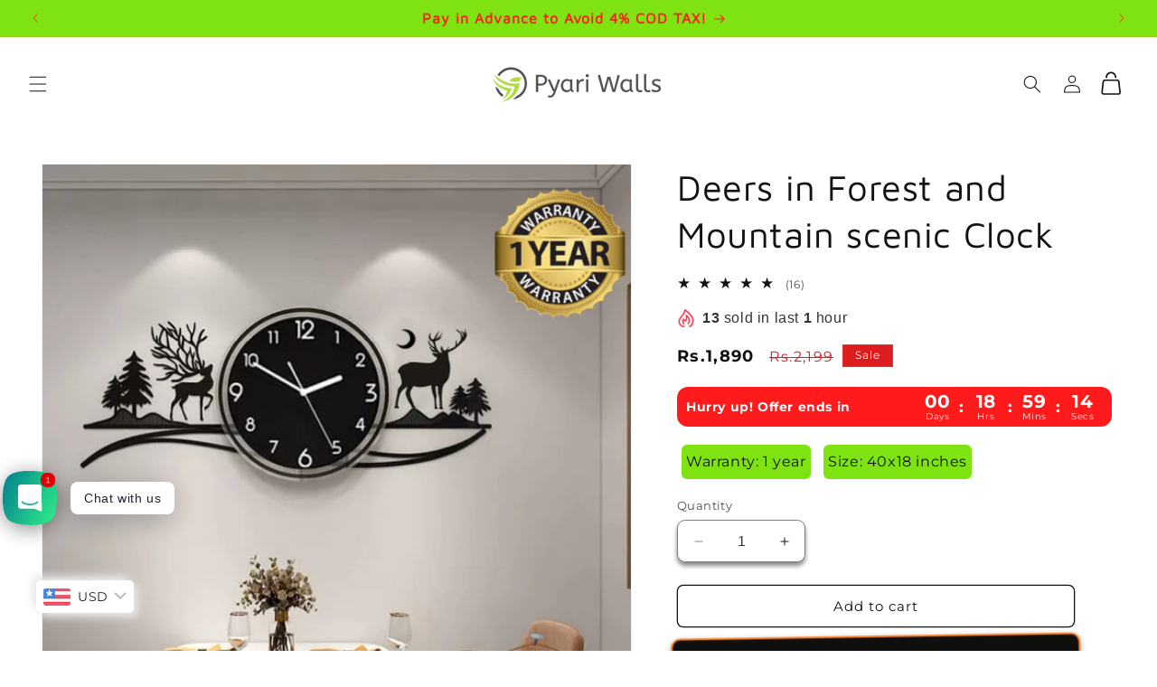

--- FILE ---
content_type: text/html; charset=utf-8
request_url: https://pyariwalls.pk/products/deers-in-forest-and-mountain-scenic-clock
body_size: 76692
content:
<!doctype html>
<html class="no-js" lang="en">
  <head>

<!-- Google Tag Manager -->
<script>(function(w,d,s,l,i){w[l]=w[l]||[];w[l].push({'gtm.start':
new Date().getTime(),event:'gtm.js'});var f=d.getElementsByTagName(s)[0],
j=d.createElement(s),dl=l!='dataLayer'?'&l='+l:'';j.async=true;j.src=
'https://www.googletagmanager.com/gtm.js?id='+i+dl;f.parentNode.insertBefore(j,f);
})(window,document,'script','dataLayer','GTM-TT9WKQTH');</script>
<!-- End Google Tag Manager -->

<!-- Canonical url custom logic injected by StoreSEO - Start --><!-- Canonical url custom logic injected by StoreSEO - End -->

    <meta charset="utf-8">
    <meta http-equiv="X-UA-Compatible" content="IE=edge">
    <meta name="viewport" content="width=device-width,initial-scale=1">
    <meta name="theme-color" content="">
    <link rel="canonical" href="https://pyariwalls.pk/products/deers-in-forest-and-mountain-scenic-clock"><link rel="icon" type="image/png" href="//pyariwalls.pk/cdn/shop/files/1.png?crop=center&height=32&v=1614395680&width=32"><link rel="preconnect" href="https://fonts.shopifycdn.com" crossorigin><title>
      Deers in Forest and Mountain scenic Clock
 &ndash; Pyari Walls</title>

    
      <meta name="description" content="Matt Black MDF wood Material40x18 inches size after installationIt will come in pieces, DIY clock12 month machine warranty">
    

    

<meta property="og:site_name" content="Pyari Walls">
<meta property="og:url" content="https://pyariwalls.pk/products/deers-in-forest-and-mountain-scenic-clock">
<meta property="og:title" content="Deers in Forest and Mountain scenic Clock">
<meta property="og:type" content="product">
<meta property="og:description" content="Matt Black MDF wood Material40x18 inches size after installationIt will come in pieces, DIY clock12 month machine warranty"><meta property="og:image" content="http://pyariwalls.pk/cdn/shop/products/Asset83_538cd85e-373c-41bd-8e45-4eec938c7d13.png?v=1738931616">
  <meta property="og:image:secure_url" content="https://pyariwalls.pk/cdn/shop/products/Asset83_538cd85e-373c-41bd-8e45-4eec938c7d13.png?v=1738931616">
  <meta property="og:image:width" content="667">
  <meta property="og:image:height" content="667"><meta property="og:price:amount" content="1,890">
  <meta property="og:price:currency" content="PKR"><meta name="twitter:card" content="summary_large_image">
<meta name="twitter:title" content="Deers in Forest and Mountain scenic Clock">
<meta name="twitter:description" content="Matt Black MDF wood Material40x18 inches size after installationIt will come in pieces, DIY clock12 month machine warranty">


    <script src="//pyariwalls.pk/cdn/shop/t/7/assets/constants.js?v=58251544750838685771697026240" defer="defer"></script>
    <script src="//pyariwalls.pk/cdn/shop/t/7/assets/pubsub.js?v=158357773527763999511697026240" defer="defer"></script>
    <script src="//pyariwalls.pk/cdn/shop/t/7/assets/global.js?v=98176953992336792061714692729" defer="defer"></script><script src="//pyariwalls.pk/cdn/shop/t/7/assets/animations.js?v=88693664871331136111697026240" defer="defer"></script><script>window.performance && window.performance.mark && window.performance.mark('shopify.content_for_header.start');</script><meta name="google-site-verification" content="cpTI6EQYnxrE9nqcqcfGg7weSsSRgZu8bLnUYe1jx1M">
<meta id="shopify-digital-wallet" name="shopify-digital-wallet" content="/51882950817/digital_wallets/dialog">
<link rel="alternate" type="application/json+oembed" href="https://pyariwalls.pk/products/deers-in-forest-and-mountain-scenic-clock.oembed">
<script async="async" src="/checkouts/internal/preloads.js?locale=en-PK"></script>
<script id="shopify-features" type="application/json">{"accessToken":"87e1f9ab46104c6f9032c56ffc40ed6d","betas":["rich-media-storefront-analytics"],"domain":"pyariwalls.pk","predictiveSearch":true,"shopId":51882950817,"locale":"en"}</script>
<script>var Shopify = Shopify || {};
Shopify.shop = "pyari-walls.myshopify.com";
Shopify.locale = "en";
Shopify.currency = {"active":"PKR","rate":"1.0"};
Shopify.country = "PK";
Shopify.theme = {"name":"Copy of Live Theme","id":132999217313,"schema_name":"Dawn","schema_version":"11.0.0","theme_store_id":887,"role":"main"};
Shopify.theme.handle = "null";
Shopify.theme.style = {"id":null,"handle":null};
Shopify.cdnHost = "pyariwalls.pk/cdn";
Shopify.routes = Shopify.routes || {};
Shopify.routes.root = "/";</script>
<script type="module">!function(o){(o.Shopify=o.Shopify||{}).modules=!0}(window);</script>
<script>!function(o){function n(){var o=[];function n(){o.push(Array.prototype.slice.apply(arguments))}return n.q=o,n}var t=o.Shopify=o.Shopify||{};t.loadFeatures=n(),t.autoloadFeatures=n()}(window);</script>
<script id="shop-js-analytics" type="application/json">{"pageType":"product"}</script>
<script defer="defer" async type="module" src="//pyariwalls.pk/cdn/shopifycloud/shop-js/modules/v2/client.init-shop-cart-sync_BN7fPSNr.en.esm.js"></script>
<script defer="defer" async type="module" src="//pyariwalls.pk/cdn/shopifycloud/shop-js/modules/v2/chunk.common_Cbph3Kss.esm.js"></script>
<script defer="defer" async type="module" src="//pyariwalls.pk/cdn/shopifycloud/shop-js/modules/v2/chunk.modal_DKumMAJ1.esm.js"></script>
<script type="module">
  await import("//pyariwalls.pk/cdn/shopifycloud/shop-js/modules/v2/client.init-shop-cart-sync_BN7fPSNr.en.esm.js");
await import("//pyariwalls.pk/cdn/shopifycloud/shop-js/modules/v2/chunk.common_Cbph3Kss.esm.js");
await import("//pyariwalls.pk/cdn/shopifycloud/shop-js/modules/v2/chunk.modal_DKumMAJ1.esm.js");

  window.Shopify.SignInWithShop?.initShopCartSync?.({"fedCMEnabled":true,"windoidEnabled":true});

</script>
<script>(function() {
  var isLoaded = false;
  function asyncLoad() {
    if (isLoaded) return;
    isLoaded = true;
    var urls = ["https:\/\/intg.snapchat.com\/shopify\/shopify-scevent-init.js?id=e726eb08-bbf3-4f30-87f8-24345865681e\u0026shop=pyari-walls.myshopify.com","https:\/\/mpop.pxucdn.com\/apps.pixelunion.net\/scripts\/js\/countdown\/bundle.min.js?shop=pyari-walls.myshopify.com","\/\/cdn.shopify.com\/proxy\/5891f8c2743308c2b8e482547dd7c3c2746abf42a5c6de72134b8b850b4143ca\/api.goaffpro.com\/loader.js?shop=pyari-walls.myshopify.com\u0026sp-cache-control=cHVibGljLCBtYXgtYWdlPTkwMA"];
    for (var i = 0; i < urls.length; i++) {
      var s = document.createElement('script');
      s.type = 'text/javascript';
      s.async = true;
      s.src = urls[i];
      var x = document.getElementsByTagName('script')[0];
      x.parentNode.insertBefore(s, x);
    }
  };
  if(window.attachEvent) {
    window.attachEvent('onload', asyncLoad);
  } else {
    window.addEventListener('load', asyncLoad, false);
  }
})();</script>
<script id="__st">var __st={"a":51882950817,"offset":18000,"reqid":"29d19d91-4f3e-458f-b1c4-2c3d6397ddab-1769749234","pageurl":"pyariwalls.pk\/products\/deers-in-forest-and-mountain-scenic-clock","u":"627371cc8f60","p":"product","rtyp":"product","rid":7308140413089};</script>
<script>window.ShopifyPaypalV4VisibilityTracking = true;</script>
<script id="captcha-bootstrap">!function(){'use strict';const t='contact',e='account',n='new_comment',o=[[t,t],['blogs',n],['comments',n],[t,'customer']],c=[[e,'customer_login'],[e,'guest_login'],[e,'recover_customer_password'],[e,'create_customer']],r=t=>t.map((([t,e])=>`form[action*='/${t}']:not([data-nocaptcha='true']) input[name='form_type'][value='${e}']`)).join(','),a=t=>()=>t?[...document.querySelectorAll(t)].map((t=>t.form)):[];function s(){const t=[...o],e=r(t);return a(e)}const i='password',u='form_key',d=['recaptcha-v3-token','g-recaptcha-response','h-captcha-response',i],f=()=>{try{return window.sessionStorage}catch{return}},m='__shopify_v',_=t=>t.elements[u];function p(t,e,n=!1){try{const o=window.sessionStorage,c=JSON.parse(o.getItem(e)),{data:r}=function(t){const{data:e,action:n}=t;return t[m]||n?{data:e,action:n}:{data:t,action:n}}(c);for(const[e,n]of Object.entries(r))t.elements[e]&&(t.elements[e].value=n);n&&o.removeItem(e)}catch(o){console.error('form repopulation failed',{error:o})}}const l='form_type',E='cptcha';function T(t){t.dataset[E]=!0}const w=window,h=w.document,L='Shopify',v='ce_forms',y='captcha';let A=!1;((t,e)=>{const n=(g='f06e6c50-85a8-45c8-87d0-21a2b65856fe',I='https://cdn.shopify.com/shopifycloud/storefront-forms-hcaptcha/ce_storefront_forms_captcha_hcaptcha.v1.5.2.iife.js',D={infoText:'Protected by hCaptcha',privacyText:'Privacy',termsText:'Terms'},(t,e,n)=>{const o=w[L][v],c=o.bindForm;if(c)return c(t,g,e,D).then(n);var r;o.q.push([[t,g,e,D],n]),r=I,A||(h.body.append(Object.assign(h.createElement('script'),{id:'captcha-provider',async:!0,src:r})),A=!0)});var g,I,D;w[L]=w[L]||{},w[L][v]=w[L][v]||{},w[L][v].q=[],w[L][y]=w[L][y]||{},w[L][y].protect=function(t,e){n(t,void 0,e),T(t)},Object.freeze(w[L][y]),function(t,e,n,w,h,L){const[v,y,A,g]=function(t,e,n){const i=e?o:[],u=t?c:[],d=[...i,...u],f=r(d),m=r(i),_=r(d.filter((([t,e])=>n.includes(e))));return[a(f),a(m),a(_),s()]}(w,h,L),I=t=>{const e=t.target;return e instanceof HTMLFormElement?e:e&&e.form},D=t=>v().includes(t);t.addEventListener('submit',(t=>{const e=I(t);if(!e)return;const n=D(e)&&!e.dataset.hcaptchaBound&&!e.dataset.recaptchaBound,o=_(e),c=g().includes(e)&&(!o||!o.value);(n||c)&&t.preventDefault(),c&&!n&&(function(t){try{if(!f())return;!function(t){const e=f();if(!e)return;const n=_(t);if(!n)return;const o=n.value;o&&e.removeItem(o)}(t);const e=Array.from(Array(32),(()=>Math.random().toString(36)[2])).join('');!function(t,e){_(t)||t.append(Object.assign(document.createElement('input'),{type:'hidden',name:u})),t.elements[u].value=e}(t,e),function(t,e){const n=f();if(!n)return;const o=[...t.querySelectorAll(`input[type='${i}']`)].map((({name:t})=>t)),c=[...d,...o],r={};for(const[a,s]of new FormData(t).entries())c.includes(a)||(r[a]=s);n.setItem(e,JSON.stringify({[m]:1,action:t.action,data:r}))}(t,e)}catch(e){console.error('failed to persist form',e)}}(e),e.submit())}));const S=(t,e)=>{t&&!t.dataset[E]&&(n(t,e.some((e=>e===t))),T(t))};for(const o of['focusin','change'])t.addEventListener(o,(t=>{const e=I(t);D(e)&&S(e,y())}));const B=e.get('form_key'),M=e.get(l),P=B&&M;t.addEventListener('DOMContentLoaded',(()=>{const t=y();if(P)for(const e of t)e.elements[l].value===M&&p(e,B);[...new Set([...A(),...v().filter((t=>'true'===t.dataset.shopifyCaptcha))])].forEach((e=>S(e,t)))}))}(h,new URLSearchParams(w.location.search),n,t,e,['guest_login'])})(!0,!0)}();</script>
<script integrity="sha256-4kQ18oKyAcykRKYeNunJcIwy7WH5gtpwJnB7kiuLZ1E=" data-source-attribution="shopify.loadfeatures" defer="defer" src="//pyariwalls.pk/cdn/shopifycloud/storefront/assets/storefront/load_feature-a0a9edcb.js" crossorigin="anonymous"></script>
<script data-source-attribution="shopify.dynamic_checkout.dynamic.init">var Shopify=Shopify||{};Shopify.PaymentButton=Shopify.PaymentButton||{isStorefrontPortableWallets:!0,init:function(){window.Shopify.PaymentButton.init=function(){};var t=document.createElement("script");t.src="https://pyariwalls.pk/cdn/shopifycloud/portable-wallets/latest/portable-wallets.en.js",t.type="module",document.head.appendChild(t)}};
</script>
<script data-source-attribution="shopify.dynamic_checkout.buyer_consent">
  function portableWalletsHideBuyerConsent(e){var t=document.getElementById("shopify-buyer-consent"),n=document.getElementById("shopify-subscription-policy-button");t&&n&&(t.classList.add("hidden"),t.setAttribute("aria-hidden","true"),n.removeEventListener("click",e))}function portableWalletsShowBuyerConsent(e){var t=document.getElementById("shopify-buyer-consent"),n=document.getElementById("shopify-subscription-policy-button");t&&n&&(t.classList.remove("hidden"),t.removeAttribute("aria-hidden"),n.addEventListener("click",e))}window.Shopify?.PaymentButton&&(window.Shopify.PaymentButton.hideBuyerConsent=portableWalletsHideBuyerConsent,window.Shopify.PaymentButton.showBuyerConsent=portableWalletsShowBuyerConsent);
</script>
<script>
  function portableWalletsCleanup(e){e&&e.src&&console.error("Failed to load portable wallets script "+e.src);var t=document.querySelectorAll("shopify-accelerated-checkout .shopify-payment-button__skeleton, shopify-accelerated-checkout-cart .wallet-cart-button__skeleton"),e=document.getElementById("shopify-buyer-consent");for(let e=0;e<t.length;e++)t[e].remove();e&&e.remove()}function portableWalletsNotLoadedAsModule(e){e instanceof ErrorEvent&&"string"==typeof e.message&&e.message.includes("import.meta")&&"string"==typeof e.filename&&e.filename.includes("portable-wallets")&&(window.removeEventListener("error",portableWalletsNotLoadedAsModule),window.Shopify.PaymentButton.failedToLoad=e,"loading"===document.readyState?document.addEventListener("DOMContentLoaded",window.Shopify.PaymentButton.init):window.Shopify.PaymentButton.init())}window.addEventListener("error",portableWalletsNotLoadedAsModule);
</script>

<script type="module" src="https://pyariwalls.pk/cdn/shopifycloud/portable-wallets/latest/portable-wallets.en.js" onError="portableWalletsCleanup(this)" crossorigin="anonymous"></script>
<script nomodule>
  document.addEventListener("DOMContentLoaded", portableWalletsCleanup);
</script>

<link id="shopify-accelerated-checkout-styles" rel="stylesheet" media="screen" href="https://pyariwalls.pk/cdn/shopifycloud/portable-wallets/latest/accelerated-checkout-backwards-compat.css" crossorigin="anonymous">
<style id="shopify-accelerated-checkout-cart">
        #shopify-buyer-consent {
  margin-top: 1em;
  display: inline-block;
  width: 100%;
}

#shopify-buyer-consent.hidden {
  display: none;
}

#shopify-subscription-policy-button {
  background: none;
  border: none;
  padding: 0;
  text-decoration: underline;
  font-size: inherit;
  cursor: pointer;
}

#shopify-subscription-policy-button::before {
  box-shadow: none;
}

      </style>
<script id="sections-script" data-sections="header" defer="defer" src="//pyariwalls.pk/cdn/shop/t/7/compiled_assets/scripts.js?v=2275"></script>
<script>window.performance && window.performance.mark && window.performance.mark('shopify.content_for_header.end');</script>


    <style data-shopify>
      @font-face {
  font-family: Montserrat;
  font-weight: 400;
  font-style: normal;
  font-display: swap;
  src: url("//pyariwalls.pk/cdn/fonts/montserrat/montserrat_n4.81949fa0ac9fd2021e16436151e8eaa539321637.woff2") format("woff2"),
       url("//pyariwalls.pk/cdn/fonts/montserrat/montserrat_n4.a6c632ca7b62da89c3594789ba828388aac693fe.woff") format("woff");
}

      @font-face {
  font-family: Montserrat;
  font-weight: 700;
  font-style: normal;
  font-display: swap;
  src: url("//pyariwalls.pk/cdn/fonts/montserrat/montserrat_n7.3c434e22befd5c18a6b4afadb1e3d77c128c7939.woff2") format("woff2"),
       url("//pyariwalls.pk/cdn/fonts/montserrat/montserrat_n7.5d9fa6e2cae713c8fb539a9876489d86207fe957.woff") format("woff");
}

      @font-face {
  font-family: Montserrat;
  font-weight: 400;
  font-style: italic;
  font-display: swap;
  src: url("//pyariwalls.pk/cdn/fonts/montserrat/montserrat_i4.5a4ea298b4789e064f62a29aafc18d41f09ae59b.woff2") format("woff2"),
       url("//pyariwalls.pk/cdn/fonts/montserrat/montserrat_i4.072b5869c5e0ed5b9d2021e4c2af132e16681ad2.woff") format("woff");
}

      @font-face {
  font-family: Montserrat;
  font-weight: 700;
  font-style: italic;
  font-display: swap;
  src: url("//pyariwalls.pk/cdn/fonts/montserrat/montserrat_i7.a0d4a463df4f146567d871890ffb3c80408e7732.woff2") format("woff2"),
       url("//pyariwalls.pk/cdn/fonts/montserrat/montserrat_i7.f6ec9f2a0681acc6f8152c40921d2a4d2e1a2c78.woff") format("woff");
}

      @font-face {
  font-family: "Maven Pro";
  font-weight: 400;
  font-style: normal;
  font-display: swap;
  src: url("//pyariwalls.pk/cdn/fonts/maven_pro/mavenpro_n4.c68ed1d8b5c0af622b14d3bb80bf3ead8907ac11.woff2") format("woff2"),
       url("//pyariwalls.pk/cdn/fonts/maven_pro/mavenpro_n4.522bf9c765ae9601c2a4846d60057ced1efdcde2.woff") format("woff");
}


      
        :root,
        .color-background-1 {
          --color-background: 255,255,255;
        
          --gradient-background: #ffffff;
        
        --color-foreground: 18,18,18;
        --color-shadow: 18,18,18;
        --color-button: 18,18,18;
        --color-button-text: 255,255,255;
        --color-secondary-button: 255,255,255;
        --color-secondary-button-text: 18,18,18;
        --color-link: 18,18,18;
        --color-badge-foreground: 18,18,18;
        --color-badge-background: 255,255,255;
        --color-badge-border: 18,18,18;
        --payment-terms-background-color: rgb(255 255 255);
      }
      
        
        .color-background-2 {
          --color-background: 243,243,243;
        
          --gradient-background: #f3f3f3;
        
        --color-foreground: 0,0,0;
        --color-shadow: 0,0,0;
        --color-button: 0,0,0;
        --color-button-text: 243,243,243;
        --color-secondary-button: 243,243,243;
        --color-secondary-button-text: 126,227,16;
        --color-link: 126,227,16;
        --color-badge-foreground: 0,0,0;
        --color-badge-background: 243,243,243;
        --color-badge-border: 0,0,0;
        --payment-terms-background-color: rgb(243 243 243);
      }
      
        
        .color-inverse {
          --color-background: 36,40,51;
        
          --gradient-background: #242833;
        
        --color-foreground: 255,255,255;
        --color-shadow: 18,18,18;
        --color-button: 255,255,255;
        --color-button-text: 0,0,0;
        --color-secondary-button: 36,40,51;
        --color-secondary-button-text: 255,255,255;
        --color-link: 255,255,255;
        --color-badge-foreground: 255,255,255;
        --color-badge-background: 36,40,51;
        --color-badge-border: 255,255,255;
        --payment-terms-background-color: rgb(36 40 51);
      }
      
        
        .color-accent-1 {
          --color-background: 18,18,18;
        
          --gradient-background: #121212;
        
        --color-foreground: 255,255,255;
        --color-shadow: 18,18,18;
        --color-button: 255,255,255;
        --color-button-text: 18,18,18;
        --color-secondary-button: 18,18,18;
        --color-secondary-button-text: 255,255,255;
        --color-link: 255,255,255;
        --color-badge-foreground: 255,255,255;
        --color-badge-background: 18,18,18;
        --color-badge-border: 255,255,255;
        --payment-terms-background-color: rgb(18 18 18);
      }
      
        
        .color-accent-2 {
          --color-background: 51,79,180;
        
          --gradient-background: #334fb4;
        
        --color-foreground: 255,255,255;
        --color-shadow: 18,18,18;
        --color-button: 255,255,255;
        --color-button-text: 51,79,180;
        --color-secondary-button: 51,79,180;
        --color-secondary-button-text: 255,255,255;
        --color-link: 255,255,255;
        --color-badge-foreground: 255,255,255;
        --color-badge-background: 51,79,180;
        --color-badge-border: 255,255,255;
        --payment-terms-background-color: rgb(51 79 180);
      }
      
        
        .color-scheme-ea94d9e2-433f-410a-abc9-e7b391ecdbf7 {
          --color-background: 126,227,16;
        
          --gradient-background: #7ee310;
        
        --color-foreground: 255,27,27;
        --color-shadow: 18,18,18;
        --color-button: 18,18,18;
        --color-button-text: 255,255,255;
        --color-secondary-button: 126,227,16;
        --color-secondary-button-text: 18,18,18;
        --color-link: 18,18,18;
        --color-badge-foreground: 255,27,27;
        --color-badge-background: 126,227,16;
        --color-badge-border: 255,27,27;
        --payment-terms-background-color: rgb(126 227 16);
      }
      
        
        .color-scheme-9ecc0081-cac9-4db8-8624-983085e8ce41 {
          --color-background: 255,255,255;
        
          --gradient-background: linear-gradient(0deg, rgba(195, 203, 220, 0.75), rgba(237, 241, 244, 1) 40%);
        
        --color-foreground: 18,18,18;
        --color-shadow: 18,18,18;
        --color-button: 18,18,18;
        --color-button-text: 255,255,255;
        --color-secondary-button: 255,255,255;
        --color-secondary-button-text: 18,18,18;
        --color-link: 18,18,18;
        --color-badge-foreground: 18,18,18;
        --color-badge-background: 255,255,255;
        --color-badge-border: 18,18,18;
        --payment-terms-background-color: rgb(255 255 255);
      }
      
        
        .color-scheme-d81a9d9f-1b0b-464c-963f-16c4e0d68c51 {
          --color-background: 221,29,29;
        
          --gradient-background: #dd1d1d;
        
        --color-foreground: 255,255,255;
        --color-shadow: 18,18,18;
        --color-button: 18,18,18;
        --color-button-text: 255,255,255;
        --color-secondary-button: 221,29,29;
        --color-secondary-button-text: 18,18,18;
        --color-link: 18,18,18;
        --color-badge-foreground: 255,255,255;
        --color-badge-background: 221,29,29;
        --color-badge-border: 255,255,255;
        --payment-terms-background-color: rgb(221 29 29);
      }
      
        
        .color-scheme-3c2ecd0b-e0d4-4524-b694-c728cf6306b8 {
          --color-background: 36,40,51;
        
          --gradient-background: #242833;
        
        --color-foreground: 255,255,255;
        --color-shadow: 18,18,18;
        --color-button: 255,255,255;
        --color-button-text: 36,40,51;
        --color-secondary-button: 36,40,51;
        --color-secondary-button-text: 255,255,255;
        --color-link: 255,255,255;
        --color-badge-foreground: 255,255,255;
        --color-badge-background: 36,40,51;
        --color-badge-border: 255,255,255;
        --payment-terms-background-color: rgb(36 40 51);
      }
      

      body, .color-background-1, .color-background-2, .color-inverse, .color-accent-1, .color-accent-2, .color-scheme-ea94d9e2-433f-410a-abc9-e7b391ecdbf7, .color-scheme-9ecc0081-cac9-4db8-8624-983085e8ce41, .color-scheme-d81a9d9f-1b0b-464c-963f-16c4e0d68c51, .color-scheme-3c2ecd0b-e0d4-4524-b694-c728cf6306b8 {
        color: rgba(var(--color-foreground), 0.75);
        background-color: rgb(var(--color-background));
      }

      :root {
        --font-body-family: Montserrat, sans-serif;
        --font-body-style: normal;
        --font-body-weight: 400;
        --font-body-weight-bold: 700;

        --font-heading-family: "Maven Pro", sans-serif;
        --font-heading-style: normal;
        --font-heading-weight: 400;

        --font-body-scale: 1.0;
        --font-heading-scale: 1.0;

        --media-padding: px;
        --media-border-opacity: 0.05;
        --media-border-width: 1px;
        --media-radius: 0px;
        --media-shadow-opacity: 0.0;
        --media-shadow-horizontal-offset: 0px;
        --media-shadow-vertical-offset: 4px;
        --media-shadow-blur-radius: 5px;
        --media-shadow-visible: 0;

        --page-width: 160rem;
        --page-width-margin: 0rem;

        --product-card-image-padding: 0.4rem;
        --product-card-corner-radius: 0.6rem;
        --product-card-text-alignment: center;
        --product-card-border-width: 0.2rem;
        --product-card-border-opacity: 0.8;
        --product-card-shadow-opacity: 0.0;
        --product-card-shadow-visible: 0;
        --product-card-shadow-horizontal-offset: 0.0rem;
        --product-card-shadow-vertical-offset: 0.4rem;
        --product-card-shadow-blur-radius: 0.5rem;

        --collection-card-image-padding: 0.0rem;
        --collection-card-corner-radius: 0.0rem;
        --collection-card-text-alignment: center;
        --collection-card-border-width: 0.0rem;
        --collection-card-border-opacity: 0.1;
        --collection-card-shadow-opacity: 0.0;
        --collection-card-shadow-visible: 0;
        --collection-card-shadow-horizontal-offset: 0.0rem;
        --collection-card-shadow-vertical-offset: 0.4rem;
        --collection-card-shadow-blur-radius: 0.5rem;

        --blog-card-image-padding: 0.0rem;
        --blog-card-corner-radius: 0.0rem;
        --blog-card-text-alignment: center;
        --blog-card-border-width: 0.0rem;
        --blog-card-border-opacity: 0.1;
        --blog-card-shadow-opacity: 0.0;
        --blog-card-shadow-visible: 0;
        --blog-card-shadow-horizontal-offset: 0.0rem;
        --blog-card-shadow-vertical-offset: 0.4rem;
        --blog-card-shadow-blur-radius: 0.5rem;

        --badge-corner-radius: 0.0rem;

        --popup-border-width: 1px;
        --popup-border-opacity: 0.1;
        --popup-corner-radius: 0px;
        --popup-shadow-opacity: 0.0;
        --popup-shadow-horizontal-offset: 0px;
        --popup-shadow-vertical-offset: 4px;
        --popup-shadow-blur-radius: 5px;

        --drawer-border-width: 1px;
        --drawer-border-opacity: 0.1;
        --drawer-shadow-opacity: 0.0;
        --drawer-shadow-horizontal-offset: 0px;
        --drawer-shadow-vertical-offset: 4px;
        --drawer-shadow-blur-radius: 5px;

        --spacing-sections-desktop: 0px;
        --spacing-sections-mobile: 0px;

        --grid-desktop-vertical-spacing: 40px;
        --grid-desktop-horizontal-spacing: 8px;
        --grid-mobile-vertical-spacing: 20px;
        --grid-mobile-horizontal-spacing: 4px;

        --text-boxes-border-opacity: 0.1;
        --text-boxes-border-width: 0px;
        --text-boxes-radius: 0px;
        --text-boxes-shadow-opacity: 0.0;
        --text-boxes-shadow-visible: 0;
        --text-boxes-shadow-horizontal-offset: 0px;
        --text-boxes-shadow-vertical-offset: 4px;
        --text-boxes-shadow-blur-radius: 5px;

        --buttons-radius: 6px;
        --buttons-radius-outset: 7px;
        --buttons-border-width: 1px;
        --buttons-border-opacity: 1.0;
        --buttons-shadow-opacity: 0.0;
        --buttons-shadow-visible: 0;
        --buttons-shadow-horizontal-offset: 0px;
        --buttons-shadow-vertical-offset: 4px;
        --buttons-shadow-blur-radius: 5px;
        --buttons-border-offset: 0.3px;

        --inputs-radius: 8px;
        --inputs-border-width: 1px;
        --inputs-border-opacity: 0.55;
        --inputs-shadow-opacity: 0.5;
        --inputs-shadow-horizontal-offset: 0px;
        --inputs-margin-offset: 4px;
        --inputs-shadow-vertical-offset: 4px;
        --inputs-shadow-blur-radius: 5px;
        --inputs-radius-outset: 9px;

        --variant-pills-radius: 6px;
        --variant-pills-border-width: 1px;
        --variant-pills-border-opacity: 0.55;
        --variant-pills-shadow-opacity: 0.0;
        --variant-pills-shadow-horizontal-offset: 0px;
        --variant-pills-shadow-vertical-offset: 4px;
        --variant-pills-shadow-blur-radius: 5px;
        /* ----- Custom Variables By Ecommerce Xpert [WhatsApp: +92 331 2320678] -----*/
        --base-price-clr: #121212;
        --compare-at-price-clr: #dd1d1d;
        --product-card-border-clr: #7ee310;
      }

      *,
      *::before,
      *::after {
        box-sizing: inherit;
      }

      html {
        box-sizing: border-box;
        font-size: calc(var(--font-body-scale) * 62.5%);
        height: 100%;
      }

      body {
        display: grid;
        grid-template-rows: auto auto 1fr auto;
        grid-template-columns: 100%;
        min-height: 100%;
        margin: 0;
        font-size: 1.5rem;
        letter-spacing: 0.06rem;
        line-height: calc(1 + 0.8 / var(--font-body-scale));
        font-family: var(--font-body-family);
        font-style: var(--font-body-style);
        font-weight: var(--font-body-weight);
      }

      @media screen and (min-width: 750px) {
        body {
          font-size: 1.6rem;
        }
      }
    </style>

    <link href="//pyariwalls.pk/cdn/shop/t/7/assets/base.css?v=67137407616768612001764758079" rel="stylesheet" type="text/css" media="all" />
<link rel="preload" as="font" href="//pyariwalls.pk/cdn/fonts/montserrat/montserrat_n4.81949fa0ac9fd2021e16436151e8eaa539321637.woff2" type="font/woff2" crossorigin><link rel="preload" as="font" href="//pyariwalls.pk/cdn/fonts/maven_pro/mavenpro_n4.c68ed1d8b5c0af622b14d3bb80bf3ead8907ac11.woff2" type="font/woff2" crossorigin><link
        rel="stylesheet"
        href="//pyariwalls.pk/cdn/shop/t/7/assets/component-predictive-search.css?v=118923337488134913561697026240"
        media="print"
        onload="this.media='all'"
      ><script>
      document.documentElement.className = document.documentElement.className.replace('no-js', 'js');
      if (Shopify.designMode) {
        document.documentElement.classList.add('shopify-design-mode');
      }
    </script>
  
<!-- Noindex, nofollow tag inserted by StoreSEO - Start --><!-- Noindex, nofollow tag inserted by StoreSEO - End -->

<!-- Custom social media preview logic inserted by StoreSEO - Start --><!-- Custom social media preview logic inserted by StoreSEO - End -->

<meta name="google-site-verification" content="g2AG_o2qFFlnW_aAMOkM3Wa42jeOkezOcy6W2ItlUk0" />
<meta name="trustpilot-one-time-domain-verification-id" content="9fa44678-2d84-4192-827d-0a28a020b155"/>
<!-- BEGIN app block: shopify://apps/rt-social-chat-live-chat/blocks/app-embed/9baee9b7-6929-47af-9935-05bcdc376396 --><script>
  window.roarJs = window.roarJs || {};
  roarJs.WhatsAppConfig = {
    metafields: {
      shop: "pyari-walls.myshopify.com",
      settings: {"enabled":"1","block_order":["1492096252560","1768326633286"],"blocks":{"1492096252560":{"disabled":"1","type":"whatsapp","number":"+923124153047","whatsapp_web":"1","name":"Pyari Walls","label":"Support","avatar":"0","avatar_url":"https:\/\/www.gravatar.com\/avatar","online":"1","timezone":"America\/New_York","sunday":{"enabled":"1","range":"480,1050"},"monday":{"enabled":"1","range":"480,1050"},"tuesday":{"enabled":"1","range":"480,1050"},"wednesday":{"enabled":"1","range":"480,1050"},"thursday":{"enabled":"1","range":"480,1050"},"friday":{"enabled":"1","range":"480,1050"},"saturday":{"enabled":"1","range":"480,1050"},"offline":"I will be back soon","chat":{"enabled":"1","greeting":"Hello! I'm here to Help! Please ask!"},"message":"","page_url":"1"},"1768326633286":{"disabled":"0","type":"instagram","number":"pyariwalls","name":"Pyari Walls ","label":"Support","avatar":"0","avatar_url":"https:\/\/www.gravatar.com\/avatar","online":"1","timezone":"America\/New_York","sunday":{"enabled":"1","range":"480,1050"},"monday":{"enabled":"1","range":"480,1050"},"tuesday":{"enabled":"1","range":"480,1050"},"wednesday":{"enabled":"1","range":"480,1050"},"thursday":{"enabled":"1","range":"480,1050"},"friday":{"enabled":"1","range":"480,1050"},"saturday":{"enabled":"1","range":"480,1050"},"offline":"I will be back soon","chat":{"enabled":"1","greeting":"Hello! I'm Laiba from the support team. Let's Contact on our instagram!"},"cta":"Start chat"}},"param":{"newtab":"0","offline_disabled":"0","offline_message":"1","greeting":{"enabled":"0","message":"Hi there! How can we help you? Tap here to start chat with us.","delay":"5"},"pending":{"enabled":"1","number":"1","color":"#ffffff","background":"#dd0000"},"position":{"value":"left","bottom":"139","left":"3","right":"20"},"cta_type":"all"},"mobile":{"enabled":"1","position":{"value":"inherit","bottom":"20","left":"20","right":"20"}},"style":{"gradient":"preset","pattern":"0","custom":{"color":"#ffffff","background":"#2db67c"},"icon":"3","rounded":"0"},"share":{"block_order":["facebook","twitter","whatsapp"],"blocks":{"facebook":{"type":"facebook","label":"Share on Facebook"},"twitter":{"type":"twitter","label":"Share on Twitter"},"whatsapp":{"type":"whatsapp","label":"Share on Whatsapp"}},"param":{"enabled":"0","position":"left"},"mobile":{"enabled":"1","position":"inherit"},"style":{"color":"#000000","background":"#ffffff"},"texts":{"button":"Share","message":"Check this out, it's so cool!"}},"charge":false,"onetime":false,"track_url":"https:\/\/haloroar.com\/app\/whatsapp\/tracking","texts":{"title":"Hi there 👋","description":"Welcome to Social Chat and Share. Ask us anything 🎉","note":"We typically reply within a few minutes","button":"Chat with us","placeholder":"Send a message…","emoji_search":"Search emoji…","emoji_frequently":"Frequently used","emoji_people":"People","emoji_nature":"Nature","emoji_objects":"Objects","emoji_places":"Places","emoji_symbols":"Symbols","emoji_not_found":"No emoji could be found"},"only1":"true"},
      moneyFormat: "Rs.{{amount_no_decimals}}"
    }
  }
</script>

<script src="https://cdn.shopify.com/extensions/019a1460-f72e-7cbc-becc-90116917fae9/rt-whats-app-chat-live-chat-2/assets/whatsapp.js" defer></script>


<!-- END app block --><!-- BEGIN app block: shopify://apps/judge-me-reviews/blocks/judgeme_core/61ccd3b1-a9f2-4160-9fe9-4fec8413e5d8 --><!-- Start of Judge.me Core -->






<link rel="dns-prefetch" href="https://cdnwidget.judge.me">
<link rel="dns-prefetch" href="https://cdn.judge.me">
<link rel="dns-prefetch" href="https://cdn1.judge.me">
<link rel="dns-prefetch" href="https://api.judge.me">

<script data-cfasync='false' class='jdgm-settings-script'>window.jdgmSettings={"pagination":5,"disable_web_reviews":false,"badge_no_review_text":"No reviews","badge_n_reviews_text":"({{ n }})","badge_star_color":"#b2de44","hide_badge_preview_if_no_reviews":false,"badge_hide_text":true,"enforce_center_preview_badge":false,"widget_title":"Customer Reviews","widget_open_form_text":"Write a review","widget_close_form_text":"Cancel review","widget_refresh_page_text":"Refresh page","widget_summary_text":"Based on {{ number_of_reviews }} review/reviews","widget_no_review_text":"Be the first to write a review","widget_name_field_text":"Display name","widget_verified_name_field_text":"Verified Name (public)","widget_name_placeholder_text":"Display name","widget_required_field_error_text":"This field is required.","widget_email_field_text":"Email address","widget_verified_email_field_text":"Verified Email (private, can not be edited)","widget_email_placeholder_text":"Your email address","widget_email_field_error_text":"Please enter a valid email address.","widget_rating_field_text":"Rating","widget_review_title_field_text":"Review Title","widget_review_title_placeholder_text":"Give your review a title","widget_review_body_field_text":"Review content","widget_review_body_placeholder_text":"Start writing here...","widget_pictures_field_text":"Picture/Video (optional)","widget_submit_review_text":"Submit Review","widget_submit_verified_review_text":"Submit Verified Review","widget_submit_success_msg_with_auto_publish":"Thank you! Please refresh the page in a few moments to see your review. You can remove or edit your review by logging into \u003ca href='https://judge.me/login' target='_blank' rel='nofollow noopener'\u003eJudge.me\u003c/a\u003e","widget_submit_success_msg_no_auto_publish":"Thank you! Your review will be published as soon as it is approved by the shop admin. You can remove or edit your review by logging into \u003ca href='https://judge.me/login' target='_blank' rel='nofollow noopener'\u003eJudge.me\u003c/a\u003e","widget_show_default_reviews_out_of_total_text":"Showing {{ n_reviews_shown }} out of {{ n_reviews }} reviews.","widget_show_all_link_text":"Show all","widget_show_less_link_text":"Show less","widget_author_said_text":"{{ reviewer_name }} said:","widget_days_text":"{{ n }} days ago","widget_weeks_text":"{{ n }} week/weeks ago","widget_months_text":"{{ n }} month/months ago","widget_years_text":"{{ n }} year/years ago","widget_yesterday_text":"Yesterday","widget_today_text":"Today","widget_replied_text":"\u003e\u003e {{ shop_name }} replied:","widget_read_more_text":"Read more","widget_reviewer_name_as_initial":"","widget_rating_filter_color":"#fbcd0a","widget_rating_filter_see_all_text":"See all reviews","widget_sorting_most_recent_text":"Most Recent","widget_sorting_highest_rating_text":"Highest Rating","widget_sorting_lowest_rating_text":"Lowest Rating","widget_sorting_with_pictures_text":"Only Pictures","widget_sorting_most_helpful_text":"Most Helpful","widget_open_question_form_text":"Ask a question","widget_reviews_subtab_text":"Reviews","widget_questions_subtab_text":"Questions","widget_question_label_text":"Question","widget_answer_label_text":"Answer","widget_question_placeholder_text":"Write your question here","widget_submit_question_text":"Submit Question","widget_question_submit_success_text":"Thank you for your question! We will notify you once it gets answered.","widget_star_color":"#b2de44","verified_badge_text":"Verified","verified_badge_bg_color":"","verified_badge_text_color":"","verified_badge_placement":"left-of-reviewer-name","widget_review_max_height":"","widget_hide_border":false,"widget_social_share":false,"widget_thumb":false,"widget_review_location_show":false,"widget_location_format":"","all_reviews_include_out_of_store_products":true,"all_reviews_out_of_store_text":"(out of store)","all_reviews_pagination":100,"all_reviews_product_name_prefix_text":"about","enable_review_pictures":true,"enable_question_anwser":false,"widget_theme":"default","review_date_format":"timestamp","default_sort_method":"most-recent","widget_product_reviews_subtab_text":"Product Reviews","widget_shop_reviews_subtab_text":"Shop Reviews","widget_other_products_reviews_text":"Reviews for other products","widget_store_reviews_subtab_text":"Store reviews","widget_no_store_reviews_text":"This store hasn't received any reviews yet","widget_web_restriction_product_reviews_text":"This product hasn't received any reviews yet","widget_no_items_text":"No items found","widget_show_more_text":"Show more","widget_write_a_store_review_text":"Write a Store Review","widget_other_languages_heading":"Reviews in Other Languages","widget_translate_review_text":"Translate review to {{ language }}","widget_translating_review_text":"Translating...","widget_show_original_translation_text":"Show original ({{ language }})","widget_translate_review_failed_text":"Review couldn't be translated.","widget_translate_review_retry_text":"Retry","widget_translate_review_try_again_later_text":"Try again later","show_product_url_for_grouped_product":false,"widget_sorting_pictures_first_text":"Pictures First","show_pictures_on_all_rev_page_mobile":false,"show_pictures_on_all_rev_page_desktop":false,"floating_tab_hide_mobile_install_preference":false,"floating_tab_button_name":"★ Reviews","floating_tab_title":"Let customers speak for us","floating_tab_button_color":"","floating_tab_button_background_color":"","floating_tab_url":"","floating_tab_url_enabled":false,"floating_tab_tab_style":"text","all_reviews_text_badge_text":"Customers rate us {{ shop.metafields.judgeme.all_reviews_rating | round: 1 }}/5 based on {{ shop.metafields.judgeme.all_reviews_count }} reviews.","all_reviews_text_badge_text_branded_style":"{{ shop.metafields.judgeme.all_reviews_rating | round: 1 }} out of 5 stars based on {{ shop.metafields.judgeme.all_reviews_count }} reviews","is_all_reviews_text_badge_a_link":false,"show_stars_for_all_reviews_text_badge":true,"all_reviews_text_badge_url":"","all_reviews_text_style":"text","all_reviews_text_color_style":"judgeme_brand_color","all_reviews_text_color":"#108474","all_reviews_text_show_jm_brand":true,"featured_carousel_show_header":true,"featured_carousel_title":"Let customers speak for us","testimonials_carousel_title":"Customers are saying","videos_carousel_title":"Real customer stories","cards_carousel_title":"Customers are saying","featured_carousel_count_text":"from {{ n }} reviews","featured_carousel_add_link_to_all_reviews_page":false,"featured_carousel_url":"","featured_carousel_show_images":true,"featured_carousel_autoslide_interval":5,"featured_carousel_arrows_on_the_sides":false,"featured_carousel_height":180,"featured_carousel_width":100,"featured_carousel_image_size":0,"featured_carousel_image_height":250,"featured_carousel_arrow_color":"#B2DE44","verified_count_badge_style":"vintage","verified_count_badge_orientation":"horizontal","verified_count_badge_color_style":"judgeme_brand_color","verified_count_badge_color":"#108474","is_verified_count_badge_a_link":false,"verified_count_badge_url":"","verified_count_badge_show_jm_brand":true,"widget_rating_preset_default":5,"widget_first_sub_tab":"product-reviews","widget_show_histogram":true,"widget_histogram_use_custom_color":false,"widget_pagination_use_custom_color":false,"widget_star_use_custom_color":true,"widget_verified_badge_use_custom_color":false,"widget_write_review_use_custom_color":false,"picture_reminder_submit_button":"Upload Pictures","enable_review_videos":true,"mute_video_by_default":true,"widget_sorting_videos_first_text":"Videos First","widget_review_pending_text":"Pending","featured_carousel_items_for_large_screen":3,"social_share_options_order":"Facebook,Twitter","remove_microdata_snippet":true,"disable_json_ld":false,"enable_json_ld_products":false,"preview_badge_show_question_text":false,"preview_badge_no_question_text":"No questions","preview_badge_n_question_text":"{{ number_of_questions }} question/questions","qa_badge_show_icon":false,"qa_badge_position":"same-row","remove_judgeme_branding":false,"widget_add_search_bar":false,"widget_search_bar_placeholder":"Search","widget_sorting_verified_only_text":"Verified only","featured_carousel_theme":"aligned","featured_carousel_show_rating":true,"featured_carousel_show_title":true,"featured_carousel_show_body":true,"featured_carousel_show_date":false,"featured_carousel_show_reviewer":true,"featured_carousel_show_product":false,"featured_carousel_header_background_color":"#b2de44","featured_carousel_header_text_color":"#ffffff","featured_carousel_name_product_separator":"reviewed","featured_carousel_full_star_background":"#108474","featured_carousel_empty_star_background":"#dadada","featured_carousel_vertical_theme_background":"#f9fafb","featured_carousel_verified_badge_enable":true,"featured_carousel_verified_badge_color":"#108474","featured_carousel_border_style":"round","featured_carousel_review_line_length_limit":3,"featured_carousel_more_reviews_button_text":"Read more reviews","featured_carousel_view_product_button_text":"View product","all_reviews_page_load_reviews_on":"scroll","all_reviews_page_load_more_text":"Load More Reviews","disable_fb_tab_reviews":false,"enable_ajax_cdn_cache":false,"widget_advanced_speed_features":5,"widget_public_name_text":"displayed publicly like","default_reviewer_name":"John Smith","default_reviewer_name_has_non_latin":true,"widget_reviewer_anonymous":"Anonymous","medals_widget_title":"Judge.me Review Medals","medals_widget_background_color":"#f9fafb","medals_widget_position":"footer_all_pages","medals_widget_border_color":"#f9fafb","medals_widget_verified_text_position":"left","medals_widget_use_monochromatic_version":false,"medals_widget_elements_color":"#108474","show_reviewer_avatar":true,"widget_invalid_yt_video_url_error_text":"Not a YouTube video URL","widget_max_length_field_error_text":"Please enter no more than {0} characters.","widget_show_country_flag":false,"widget_show_collected_via_shop_app":true,"widget_verified_by_shop_badge_style":"light","widget_verified_by_shop_text":"Verified by Shop","widget_show_photo_gallery":true,"widget_load_with_code_splitting":true,"widget_ugc_install_preference":false,"widget_ugc_title":"Made by us, Shared by you","widget_ugc_subtitle":"Tag us to see your picture featured in our page","widget_ugc_arrows_color":"#ffffff","widget_ugc_primary_button_text":"Buy Now","widget_ugc_primary_button_background_color":"#108474","widget_ugc_primary_button_text_color":"#ffffff","widget_ugc_primary_button_border_width":"0","widget_ugc_primary_button_border_style":"none","widget_ugc_primary_button_border_color":"#108474","widget_ugc_primary_button_border_radius":"25","widget_ugc_secondary_button_text":"Load More","widget_ugc_secondary_button_background_color":"#ffffff","widget_ugc_secondary_button_text_color":"#108474","widget_ugc_secondary_button_border_width":"2","widget_ugc_secondary_button_border_style":"solid","widget_ugc_secondary_button_border_color":"#108474","widget_ugc_secondary_button_border_radius":"25","widget_ugc_reviews_button_text":"View Reviews","widget_ugc_reviews_button_background_color":"#ffffff","widget_ugc_reviews_button_text_color":"#108474","widget_ugc_reviews_button_border_width":"2","widget_ugc_reviews_button_border_style":"solid","widget_ugc_reviews_button_border_color":"#108474","widget_ugc_reviews_button_border_radius":"25","widget_ugc_reviews_button_link_to":"judgeme-reviews-page","widget_ugc_show_post_date":true,"widget_ugc_max_width":"800","widget_rating_metafield_value_type":true,"widget_primary_color":"#b2de44","widget_enable_secondary_color":false,"widget_secondary_color":"#edf5f5","widget_summary_average_rating_text":"{{ average_rating }} out of 5","widget_media_grid_title":"Customer photos \u0026 videos","widget_media_grid_see_more_text":"See more","widget_round_style":false,"widget_show_product_medals":true,"widget_verified_by_judgeme_text":"Verified by Judge.me","widget_show_store_medals":true,"widget_verified_by_judgeme_text_in_store_medals":"Verified by Judge.me","widget_media_field_exceed_quantity_message":"Sorry, we can only accept {{ max_media }} for one review.","widget_media_field_exceed_limit_message":"{{ file_name }} is too large, please select a {{ media_type }} less than {{ size_limit }}MB.","widget_review_submitted_text":"Review Submitted!","widget_question_submitted_text":"Question Submitted!","widget_close_form_text_question":"Cancel","widget_write_your_answer_here_text":"Write your answer here","widget_enabled_branded_link":true,"widget_show_collected_by_judgeme":false,"widget_reviewer_name_color":"","widget_write_review_text_color":"","widget_write_review_bg_color":"","widget_collected_by_judgeme_text":"collected by Judge.me","widget_pagination_type":"standard","widget_load_more_text":"Load More","widget_load_more_color":"#108474","widget_full_review_text":"Full Review","widget_read_more_reviews_text":"Read More Reviews","widget_read_questions_text":"Read Questions","widget_questions_and_answers_text":"Questions \u0026 Answers","widget_verified_by_text":"Verified by","widget_verified_text":"Verified","widget_number_of_reviews_text":"{{ number_of_reviews }} reviews","widget_back_button_text":"Back","widget_next_button_text":"Next","widget_custom_forms_filter_button":"Filters","custom_forms_style":"horizontal","widget_show_review_information":false,"how_reviews_are_collected":"How reviews are collected?","widget_show_review_keywords":false,"widget_gdpr_statement":"How we use your data: We'll only contact you about the review you left, and only if necessary. By submitting your review, you agree to Judge.me's \u003ca href='https://judge.me/terms' target='_blank' rel='nofollow noopener'\u003eterms\u003c/a\u003e, \u003ca href='https://judge.me/privacy' target='_blank' rel='nofollow noopener'\u003eprivacy\u003c/a\u003e and \u003ca href='https://judge.me/content-policy' target='_blank' rel='nofollow noopener'\u003econtent\u003c/a\u003e policies.","widget_multilingual_sorting_enabled":false,"widget_translate_review_content_enabled":false,"widget_translate_review_content_method":"manual","popup_widget_review_selection":"automatically_with_pictures","popup_widget_round_border_style":true,"popup_widget_show_title":true,"popup_widget_show_body":true,"popup_widget_show_reviewer":false,"popup_widget_show_product":true,"popup_widget_show_pictures":true,"popup_widget_use_review_picture":true,"popup_widget_show_on_home_page":true,"popup_widget_show_on_product_page":true,"popup_widget_show_on_collection_page":true,"popup_widget_show_on_cart_page":true,"popup_widget_position":"bottom_left","popup_widget_first_review_delay":5,"popup_widget_duration":5,"popup_widget_interval":5,"popup_widget_review_count":5,"popup_widget_hide_on_mobile":true,"review_snippet_widget_round_border_style":true,"review_snippet_widget_card_color":"#FFFFFF","review_snippet_widget_slider_arrows_background_color":"#FFFFFF","review_snippet_widget_slider_arrows_color":"#000000","review_snippet_widget_star_color":"#108474","show_product_variant":false,"all_reviews_product_variant_label_text":"Variant: ","widget_show_verified_branding":false,"widget_ai_summary_title":"Customers say","widget_ai_summary_disclaimer":"AI-powered review summary based on recent customer reviews","widget_show_ai_summary":false,"widget_show_ai_summary_bg":false,"widget_show_review_title_input":true,"redirect_reviewers_invited_via_email":"review_widget","request_store_review_after_product_review":false,"request_review_other_products_in_order":false,"review_form_color_scheme":"default","review_form_corner_style":"square","review_form_star_color":{},"review_form_text_color":"#333333","review_form_background_color":"#ffffff","review_form_field_background_color":"#fafafa","review_form_button_color":{},"review_form_button_text_color":"#ffffff","review_form_modal_overlay_color":"#000000","review_content_screen_title_text":"How would you rate this product?","review_content_introduction_text":"We would love it if you would share a bit about your experience.","store_review_form_title_text":"How would you rate this store?","store_review_form_introduction_text":"We would love it if you would share a bit about your experience.","show_review_guidance_text":true,"one_star_review_guidance_text":"Poor","five_star_review_guidance_text":"Great","customer_information_screen_title_text":"About you","customer_information_introduction_text":"Please tell us more about you.","custom_questions_screen_title_text":"Your experience in more detail","custom_questions_introduction_text":"Here are a few questions to help us understand more about your experience.","review_submitted_screen_title_text":"Thanks for your review!","review_submitted_screen_thank_you_text":"We are processing it and it will appear on the store soon.","review_submitted_screen_email_verification_text":"Please confirm your email by clicking the link we just sent you. This helps us keep reviews authentic.","review_submitted_request_store_review_text":"Would you like to share your experience of shopping with us?","review_submitted_review_other_products_text":"Would you like to review these products?","store_review_screen_title_text":"Would you like to share your experience of shopping with us?","store_review_introduction_text":"We value your feedback and use it to improve. Please share any thoughts or suggestions you have.","reviewer_media_screen_title_picture_text":"Share a picture","reviewer_media_introduction_picture_text":"Upload a photo to support your review.","reviewer_media_screen_title_video_text":"Share a video","reviewer_media_introduction_video_text":"Upload a video to support your review.","reviewer_media_screen_title_picture_or_video_text":"Share a picture or video","reviewer_media_introduction_picture_or_video_text":"Upload a photo or video to support your review.","reviewer_media_youtube_url_text":"Paste your Youtube URL here","advanced_settings_next_step_button_text":"Next","advanced_settings_close_review_button_text":"Close","modal_write_review_flow":false,"write_review_flow_required_text":"Required","write_review_flow_privacy_message_text":"We respect your privacy.","write_review_flow_anonymous_text":"Post review as anonymous","write_review_flow_visibility_text":"This won't be visible to other customers.","write_review_flow_multiple_selection_help_text":"Select as many as you like","write_review_flow_single_selection_help_text":"Select one option","write_review_flow_required_field_error_text":"This field is required","write_review_flow_invalid_email_error_text":"Please enter a valid email address","write_review_flow_max_length_error_text":"Max. {{ max_length }} characters.","write_review_flow_media_upload_text":"\u003cb\u003eClick to upload\u003c/b\u003e or drag and drop","write_review_flow_gdpr_statement":"We'll only contact you about your review if necessary. By submitting your review, you agree to our \u003ca href='https://judge.me/terms' target='_blank' rel='nofollow noopener'\u003eterms and conditions\u003c/a\u003e and \u003ca href='https://judge.me/privacy' target='_blank' rel='nofollow noopener'\u003eprivacy policy\u003c/a\u003e.","rating_only_reviews_enabled":false,"show_negative_reviews_help_screen":false,"new_review_flow_help_screen_rating_threshold":3,"negative_review_resolution_screen_title_text":"Tell us more","negative_review_resolution_text":"Your experience matters to us. If there were issues with your purchase, we're here to help. Feel free to reach out to us, we'd love the opportunity to make things right.","negative_review_resolution_button_text":"Contact us","negative_review_resolution_proceed_with_review_text":"Leave a review","negative_review_resolution_subject":"Issue with purchase from {{ shop_name }}.{{ order_name }}","preview_badge_collection_page_install_status":false,"widget_review_custom_css":"","preview_badge_custom_css":"","preview_badge_stars_count":"5-stars","featured_carousel_custom_css":"","floating_tab_custom_css":"","all_reviews_widget_custom_css":"","medals_widget_custom_css":"","verified_badge_custom_css":"","all_reviews_text_custom_css":"","transparency_badges_collected_via_store_invite":false,"transparency_badges_from_another_provider":false,"transparency_badges_collected_from_store_visitor":false,"transparency_badges_collected_by_verified_review_provider":false,"transparency_badges_earned_reward":false,"transparency_badges_collected_via_store_invite_text":"Review collected via store invitation","transparency_badges_from_another_provider_text":"Review collected from another provider","transparency_badges_collected_from_store_visitor_text":"Review collected from a store visitor","transparency_badges_written_in_google_text":"Review written in Google","transparency_badges_written_in_etsy_text":"Review written in Etsy","transparency_badges_written_in_shop_app_text":"Review written in Shop App","transparency_badges_earned_reward_text":"Review earned a reward for future purchase","product_review_widget_per_page":10,"widget_store_review_label_text":"Review about the store","checkout_comment_extension_title_on_product_page":"Customer Comments","checkout_comment_extension_num_latest_comment_show":5,"checkout_comment_extension_format":"name_and_timestamp","checkout_comment_customer_name":"last_initial","checkout_comment_comment_notification":true,"preview_badge_collection_page_install_preference":true,"preview_badge_home_page_install_preference":false,"preview_badge_product_page_install_preference":true,"review_widget_install_preference":"","review_carousel_install_preference":false,"floating_reviews_tab_install_preference":"none","verified_reviews_count_badge_install_preference":false,"all_reviews_text_install_preference":false,"review_widget_best_location":true,"judgeme_medals_install_preference":false,"review_widget_revamp_enabled":false,"review_widget_qna_enabled":false,"review_widget_header_theme":"minimal","review_widget_widget_title_enabled":true,"review_widget_header_text_size":"medium","review_widget_header_text_weight":"regular","review_widget_average_rating_style":"compact","review_widget_bar_chart_enabled":true,"review_widget_bar_chart_type":"numbers","review_widget_bar_chart_style":"standard","review_widget_expanded_media_gallery_enabled":false,"review_widget_reviews_section_theme":"standard","review_widget_image_style":"thumbnails","review_widget_review_image_ratio":"square","review_widget_stars_size":"medium","review_widget_verified_badge":"standard_text","review_widget_review_title_text_size":"medium","review_widget_review_text_size":"medium","review_widget_review_text_length":"medium","review_widget_number_of_columns_desktop":3,"review_widget_carousel_transition_speed":5,"review_widget_custom_questions_answers_display":"always","review_widget_button_text_color":"#FFFFFF","review_widget_text_color":"#000000","review_widget_lighter_text_color":"#7B7B7B","review_widget_corner_styling":"soft","review_widget_review_word_singular":"review","review_widget_review_word_plural":"reviews","review_widget_voting_label":"Helpful?","review_widget_shop_reply_label":"Reply from {{ shop_name }}:","review_widget_filters_title":"Filters","qna_widget_question_word_singular":"Question","qna_widget_question_word_plural":"Questions","qna_widget_answer_reply_label":"Answer from {{ answerer_name }}:","qna_content_screen_title_text":"Ask a question about this product","qna_widget_question_required_field_error_text":"Please enter your question.","qna_widget_flow_gdpr_statement":"We'll only contact you about your question if necessary. By submitting your question, you agree to our \u003ca href='https://judge.me/terms' target='_blank' rel='nofollow noopener'\u003eterms and conditions\u003c/a\u003e and \u003ca href='https://judge.me/privacy' target='_blank' rel='nofollow noopener'\u003eprivacy policy\u003c/a\u003e.","qna_widget_question_submitted_text":"Thanks for your question!","qna_widget_close_form_text_question":"Close","qna_widget_question_submit_success_text":"We’ll notify you by email when your question is answered.","all_reviews_widget_v2025_enabled":false,"all_reviews_widget_v2025_header_theme":"default","all_reviews_widget_v2025_widget_title_enabled":true,"all_reviews_widget_v2025_header_text_size":"medium","all_reviews_widget_v2025_header_text_weight":"regular","all_reviews_widget_v2025_average_rating_style":"compact","all_reviews_widget_v2025_bar_chart_enabled":true,"all_reviews_widget_v2025_bar_chart_type":"numbers","all_reviews_widget_v2025_bar_chart_style":"standard","all_reviews_widget_v2025_expanded_media_gallery_enabled":false,"all_reviews_widget_v2025_show_store_medals":true,"all_reviews_widget_v2025_show_photo_gallery":true,"all_reviews_widget_v2025_show_review_keywords":false,"all_reviews_widget_v2025_show_ai_summary":false,"all_reviews_widget_v2025_show_ai_summary_bg":false,"all_reviews_widget_v2025_add_search_bar":false,"all_reviews_widget_v2025_default_sort_method":"most-recent","all_reviews_widget_v2025_reviews_per_page":10,"all_reviews_widget_v2025_reviews_section_theme":"default","all_reviews_widget_v2025_image_style":"thumbnails","all_reviews_widget_v2025_review_image_ratio":"square","all_reviews_widget_v2025_stars_size":"medium","all_reviews_widget_v2025_verified_badge":"bold_badge","all_reviews_widget_v2025_review_title_text_size":"medium","all_reviews_widget_v2025_review_text_size":"medium","all_reviews_widget_v2025_review_text_length":"medium","all_reviews_widget_v2025_number_of_columns_desktop":3,"all_reviews_widget_v2025_carousel_transition_speed":5,"all_reviews_widget_v2025_custom_questions_answers_display":"always","all_reviews_widget_v2025_show_product_variant":false,"all_reviews_widget_v2025_show_reviewer_avatar":true,"all_reviews_widget_v2025_reviewer_name_as_initial":"","all_reviews_widget_v2025_review_location_show":false,"all_reviews_widget_v2025_location_format":"","all_reviews_widget_v2025_show_country_flag":false,"all_reviews_widget_v2025_verified_by_shop_badge_style":"light","all_reviews_widget_v2025_social_share":false,"all_reviews_widget_v2025_social_share_options_order":"Facebook,Twitter,LinkedIn,Pinterest","all_reviews_widget_v2025_pagination_type":"standard","all_reviews_widget_v2025_button_text_color":"#FFFFFF","all_reviews_widget_v2025_text_color":"#000000","all_reviews_widget_v2025_lighter_text_color":"#7B7B7B","all_reviews_widget_v2025_corner_styling":"soft","all_reviews_widget_v2025_title":"Customer reviews","all_reviews_widget_v2025_ai_summary_title":"Customers say about this store","all_reviews_widget_v2025_no_review_text":"Be the first to write a review","platform":"shopify","branding_url":"https://app.judge.me/reviews","branding_text":"Powered by Judge.me","locale":"en","reply_name":"Pyari Walls","widget_version":"3.0","footer":true,"autopublish":false,"review_dates":true,"enable_custom_form":false,"shop_locale":"en","enable_multi_locales_translations":false,"show_review_title_input":true,"review_verification_email_status":"always","can_be_branded":false,"reply_name_text":"pyariwalls"};</script> <style class='jdgm-settings-style'>.jdgm-xx{left:0}:root{--jdgm-primary-color: #b2de44;--jdgm-secondary-color: rgba(178,222,68,0.1);--jdgm-star-color: #b2de44;--jdgm-write-review-text-color: white;--jdgm-write-review-bg-color: #b2de44;--jdgm-paginate-color: #b2de44;--jdgm-border-radius: 0;--jdgm-reviewer-name-color: #b2de44}.jdgm-histogram__bar-content{background-color:#b2de44}.jdgm-rev[data-verified-buyer=true] .jdgm-rev__icon.jdgm-rev__icon:after,.jdgm-rev__buyer-badge.jdgm-rev__buyer-badge{color:white;background-color:#b2de44}.jdgm-review-widget--small .jdgm-gallery.jdgm-gallery .jdgm-gallery__thumbnail-link:nth-child(8) .jdgm-gallery__thumbnail-wrapper.jdgm-gallery__thumbnail-wrapper:before{content:"See more"}@media only screen and (min-width: 768px){.jdgm-gallery.jdgm-gallery .jdgm-gallery__thumbnail-link:nth-child(8) .jdgm-gallery__thumbnail-wrapper.jdgm-gallery__thumbnail-wrapper:before{content:"See more"}}.jdgm-preview-badge .jdgm-star.jdgm-star{color:#b2de44}.jdgm-prev-badge__text{display:none !important}.jdgm-author-all-initials{display:none !important}.jdgm-author-last-initial{display:none !important}.jdgm-rev-widg__title{visibility:hidden}.jdgm-rev-widg__summary-text{visibility:hidden}.jdgm-prev-badge__text{visibility:hidden}.jdgm-rev__prod-link-prefix:before{content:'about'}.jdgm-rev__variant-label:before{content:'Variant: '}.jdgm-rev__out-of-store-text:before{content:'(out of store)'}@media only screen and (min-width: 768px){.jdgm-rev__pics .jdgm-rev_all-rev-page-picture-separator,.jdgm-rev__pics .jdgm-rev__product-picture{display:none}}@media only screen and (max-width: 768px){.jdgm-rev__pics .jdgm-rev_all-rev-page-picture-separator,.jdgm-rev__pics .jdgm-rev__product-picture{display:none}}.jdgm-preview-badge[data-template="index"]{display:none !important}.jdgm-verified-count-badget[data-from-snippet="true"]{display:none !important}.jdgm-carousel-wrapper[data-from-snippet="true"]{display:none !important}.jdgm-all-reviews-text[data-from-snippet="true"]{display:none !important}.jdgm-medals-section[data-from-snippet="true"]{display:none !important}.jdgm-ugc-media-wrapper[data-from-snippet="true"]{display:none !important}.jdgm-rev__transparency-badge[data-badge-type="review_collected_via_store_invitation"]{display:none !important}.jdgm-rev__transparency-badge[data-badge-type="review_collected_from_another_provider"]{display:none !important}.jdgm-rev__transparency-badge[data-badge-type="review_collected_from_store_visitor"]{display:none !important}.jdgm-rev__transparency-badge[data-badge-type="review_written_in_etsy"]{display:none !important}.jdgm-rev__transparency-badge[data-badge-type="review_written_in_google_business"]{display:none !important}.jdgm-rev__transparency-badge[data-badge-type="review_written_in_shop_app"]{display:none !important}.jdgm-rev__transparency-badge[data-badge-type="review_earned_for_future_purchase"]{display:none !important}.jdgm-review-snippet-widget .jdgm-rev-snippet-widget__cards-container .jdgm-rev-snippet-card{border-radius:8px;background:#fff}.jdgm-review-snippet-widget .jdgm-rev-snippet-widget__cards-container .jdgm-rev-snippet-card__rev-rating .jdgm-star{color:#108474}.jdgm-review-snippet-widget .jdgm-rev-snippet-widget__prev-btn,.jdgm-review-snippet-widget .jdgm-rev-snippet-widget__next-btn{border-radius:50%;background:#fff}.jdgm-review-snippet-widget .jdgm-rev-snippet-widget__prev-btn>svg,.jdgm-review-snippet-widget .jdgm-rev-snippet-widget__next-btn>svg{fill:#000}.jdgm-full-rev-modal.rev-snippet-widget .jm-mfp-container .jm-mfp-content,.jdgm-full-rev-modal.rev-snippet-widget .jm-mfp-container .jdgm-full-rev__icon,.jdgm-full-rev-modal.rev-snippet-widget .jm-mfp-container .jdgm-full-rev__pic-img,.jdgm-full-rev-modal.rev-snippet-widget .jm-mfp-container .jdgm-full-rev__reply{border-radius:8px}.jdgm-full-rev-modal.rev-snippet-widget .jm-mfp-container .jdgm-full-rev[data-verified-buyer="true"] .jdgm-full-rev__icon::after{border-radius:8px}.jdgm-full-rev-modal.rev-snippet-widget .jm-mfp-container .jdgm-full-rev .jdgm-rev__buyer-badge{border-radius:calc( 8px / 2 )}.jdgm-full-rev-modal.rev-snippet-widget .jm-mfp-container .jdgm-full-rev .jdgm-full-rev__replier::before{content:'Pyari Walls'}.jdgm-full-rev-modal.rev-snippet-widget .jm-mfp-container .jdgm-full-rev .jdgm-full-rev__product-button{border-radius:calc( 8px * 6 )}
</style> <style class='jdgm-settings-style'></style>

  
  
  
  <style class='jdgm-miracle-styles'>
  @-webkit-keyframes jdgm-spin{0%{-webkit-transform:rotate(0deg);-ms-transform:rotate(0deg);transform:rotate(0deg)}100%{-webkit-transform:rotate(359deg);-ms-transform:rotate(359deg);transform:rotate(359deg)}}@keyframes jdgm-spin{0%{-webkit-transform:rotate(0deg);-ms-transform:rotate(0deg);transform:rotate(0deg)}100%{-webkit-transform:rotate(359deg);-ms-transform:rotate(359deg);transform:rotate(359deg)}}@font-face{font-family:'JudgemeStar';src:url("[data-uri]") format("woff");font-weight:normal;font-style:normal}.jdgm-star{font-family:'JudgemeStar';display:inline !important;text-decoration:none !important;padding:0 4px 0 0 !important;margin:0 !important;font-weight:bold;opacity:1;-webkit-font-smoothing:antialiased;-moz-osx-font-smoothing:grayscale}.jdgm-star:hover{opacity:1}.jdgm-star:last-of-type{padding:0 !important}.jdgm-star.jdgm--on:before{content:"\e000"}.jdgm-star.jdgm--off:before{content:"\e001"}.jdgm-star.jdgm--half:before{content:"\e002"}.jdgm-widget *{margin:0;line-height:1.4;-webkit-box-sizing:border-box;-moz-box-sizing:border-box;box-sizing:border-box;-webkit-overflow-scrolling:touch}.jdgm-hidden{display:none !important;visibility:hidden !important}.jdgm-temp-hidden{display:none}.jdgm-spinner{width:40px;height:40px;margin:auto;border-radius:50%;border-top:2px solid #eee;border-right:2px solid #eee;border-bottom:2px solid #eee;border-left:2px solid #ccc;-webkit-animation:jdgm-spin 0.8s infinite linear;animation:jdgm-spin 0.8s infinite linear}.jdgm-prev-badge{display:block !important}

</style>


  
  
   


<script data-cfasync='false' class='jdgm-script'>
!function(e){window.jdgm=window.jdgm||{},jdgm.CDN_HOST="https://cdnwidget.judge.me/",jdgm.CDN_HOST_ALT="https://cdn2.judge.me/cdn/widget_frontend/",jdgm.API_HOST="https://api.judge.me/",jdgm.CDN_BASE_URL="https://cdn.shopify.com/extensions/019c0abf-5f74-78ae-8f4c-7d58d04bc050/judgeme-extensions-326/assets/",
jdgm.docReady=function(d){(e.attachEvent?"complete"===e.readyState:"loading"!==e.readyState)?
setTimeout(d,0):e.addEventListener("DOMContentLoaded",d)},jdgm.loadCSS=function(d,t,o,a){
!o&&jdgm.loadCSS.requestedUrls.indexOf(d)>=0||(jdgm.loadCSS.requestedUrls.push(d),
(a=e.createElement("link")).rel="stylesheet",a.class="jdgm-stylesheet",a.media="nope!",
a.href=d,a.onload=function(){this.media="all",t&&setTimeout(t)},e.body.appendChild(a))},
jdgm.loadCSS.requestedUrls=[],jdgm.loadJS=function(e,d){var t=new XMLHttpRequest;
t.onreadystatechange=function(){4===t.readyState&&(Function(t.response)(),d&&d(t.response))},
t.open("GET",e),t.onerror=function(){if(e.indexOf(jdgm.CDN_HOST)===0&&jdgm.CDN_HOST_ALT!==jdgm.CDN_HOST){var f=e.replace(jdgm.CDN_HOST,jdgm.CDN_HOST_ALT);jdgm.loadJS(f,d)}},t.send()},jdgm.docReady((function(){(window.jdgmLoadCSS||e.querySelectorAll(
".jdgm-widget, .jdgm-all-reviews-page").length>0)&&(jdgmSettings.widget_load_with_code_splitting?
parseFloat(jdgmSettings.widget_version)>=3?jdgm.loadCSS(jdgm.CDN_HOST+"widget_v3/base.css"):
jdgm.loadCSS(jdgm.CDN_HOST+"widget/base.css"):jdgm.loadCSS(jdgm.CDN_HOST+"shopify_v2.css"),
jdgm.loadJS(jdgm.CDN_HOST+"loa"+"der.js"))}))}(document);
</script>
<noscript><link rel="stylesheet" type="text/css" media="all" href="https://cdnwidget.judge.me/shopify_v2.css"></noscript>

<!-- BEGIN app snippet: theme_fix_tags --><script>
  (function() {
    var jdgmThemeFixes = null;
    if (!jdgmThemeFixes) return;
    var thisThemeFix = jdgmThemeFixes[Shopify.theme.id];
    if (!thisThemeFix) return;

    if (thisThemeFix.html) {
      document.addEventListener("DOMContentLoaded", function() {
        var htmlDiv = document.createElement('div');
        htmlDiv.classList.add('jdgm-theme-fix-html');
        htmlDiv.innerHTML = thisThemeFix.html;
        document.body.append(htmlDiv);
      });
    };

    if (thisThemeFix.css) {
      var styleTag = document.createElement('style');
      styleTag.classList.add('jdgm-theme-fix-style');
      styleTag.innerHTML = thisThemeFix.css;
      document.head.append(styleTag);
    };

    if (thisThemeFix.js) {
      var scriptTag = document.createElement('script');
      scriptTag.classList.add('jdgm-theme-fix-script');
      scriptTag.innerHTML = thisThemeFix.js;
      document.head.append(scriptTag);
    };
  })();
</script>
<!-- END app snippet -->
<!-- End of Judge.me Core -->



<!-- END app block --><!-- BEGIN app block: shopify://apps/releasit-cod-form/blocks/app-embed/72faf214-4174-4fec-886b-0d0e8d3af9a2 -->

<!-- BEGIN app snippet: metafields-handlers -->







  
  <!-- END app snippet -->


  <!-- BEGIN app snippet: old-ext -->
  
<script type='application/javascript'>
      var _RSI_COD_FORM_SETTINGS = {"testMode":false,"visiblity":{"enabledOnlyForCountries_array":[],"enabledOnlyForProducts_array":[],"enabledOnlyForTotal":"0,0","isEnabledOnlyForCountries":false,"isEnabledOnlyForProducts":false,"isExcludedForProducts":false,"totalLimitText":"Cash on Delivery is not available for orders above $1000, please use a different payment method."},"cartPage":{"isEnabled":true,"isSeperateButton":true},"productPage":{"addMode":"product-only","hideAddToCartButton":false,"hideQuickCheckoutButtons":true,"ignoreCollectionsV2":false,"ignoreHomeV2":false,"isEnabled":true},"buyNowButton":{"floatingEnabled":true,"floatingPos":"bottom","iconType":"van1","shakerType":"shake","style":{"bgColor":"rgb(15, 15, 14)","borderColor":"rgb(252, 125, 32)","borderRadius":10,"borderWidth":2,"color":"rgba(255,255,255,1)","fontSizeFactor":1,"shadowOpacity":0.3},"subt":"","text":"Buy with Cash on Delivery"},"autocomplete":{"freeTrial":20,"isEnabled":false},"codFee":{"commission":400,"commissionName":"4% COD Courier Tax","isFeeEnabled":true,"isFeeTaxable":false,"type":"percentage"},"abandonedCheckouts":{"dsT":"percentage","dsV":1500,"isEnabled":true},"localization":{"countryCode":"PK","country":{"code":"PK","label":{"t":{"en":"Pakistan"}},"phonePrefix":"+92"}},"form":{"allTaxesIncluded":{"isEnabled":false,"text":"All taxes included."},"checkoutLines_array":[{"type":"subtotal","title":"Subtotal"},{"type":"shipping","title":"Shipping"},{"type":"total","title":"Total"}],"deferLoading":true,"discounts":{"applyButton":{"style":{"bgColor":"rgba(0,0,0,1)"},"text":"Apply"},"checkoutLineText":"Discounts","fieldLabel":"Discount code","isEnabled":false,"limitToOneCode":true},"fields":{"areLabelsEnabled":true,"isCountriesV2":true,"isV2":true,"isV3":true,"items_array":[{"type":"additionals_custom_text.1755600080594","isActive":true,"text":"Order Above 1500 PKR To get Free Shipping!🥳","alignment":"center","productsEnabled":false,"fontWeight":"600","fontSizeFactor":0.7,"color":"rgb(255, 1, 1)","position":0,"backendFields":{"label":{"t":{"en":"Title or text","it":"Titolo o testo","es":"Título o texto","fr":"Titre ou texte"}}}},{"type":"order_summary","isActive":true,"position":1,"backendFields":{"label":{"t":{"en":"Order summary","it":"Riepilogo ordine","es":"Resumen del pedido","fr":"Résumé de la commande"}},"hideEdit":true}},{"type":"sp_quantity","isActive":true,"label":"Quantity","alignment":"center","position":2,"backendFields":{"label":{"t":{"en":"Quantity selector field","it":"Campo selettore di quantità","es":"Campo selector de cantidad","fr":"Champ de sélection de quantité"}},"onlyOne":true}},{"type":"quantity_offer","isActive":false,"position":3,"backendFields":{"label":{"t":{"en":"Quantity offer","it":"Offerta quantità","es":"Oferta de cantidad","fr":"Offre de quantità"}},"hideEdit":true}},{"type":"totals_summary","isActive":true,"position":4,"backendFields":{"label":{"t":{"en":"Totals summary","it":"Riepilogo totali","es":"Resumen total","fr":"Résumé des totaux"}}}},{"type":"shipping_rates","isActive":false,"alignment":"left","position":5,"backendFields":{"label":{"t":{"en":"Shipping rates","it":"Tariffe di spedizione","es":"Tarifas de envío","fr":"Frais d'envoi"}}}},{"type":"discount_codes","isActive":false,"position":6,"backendFields":{"label":{"t":{"en":"Discount codes","it":"Codici sconto","es":"Códigos de descuento","fr":"Codes de réduction"}}}},{"type":"custom_text","isActive":true,"text":"Enter your shipping address","alignment":"center","fontWeight":"600","fontSizeFactor":1.05,"color":"rgba(0,0,0,1)","position":7,"backendFields":{"label":{"t":{"en":"Custom text","it":"Testo personalizzabile","es":"Texto personalizable","fr":"Texte personnalisé"}}}},{"type":"first_name","required":true,"showIcon":true,"label":"Your Name پارسل وصول کرنے والے کا نام","n":{"ph":"Type Your Full Name","minL":2,"maxL":250,"eInv":"","reg":""},"isActive":true,"position":8,"backendFields":{"label":{"t":{"en":"First name field","it":"Campo nome","es":"Campo de nombre","fr":"Champ prénom"}},"name":"first_name"}},{"type":"last_name","required":true,"showIcon":true,"label":"Last name","n":{"ph":"Last name","minL":2,"maxL":250,"eInv":"","reg":""},"isActive":false,"position":9,"backendFields":{"label":{"t":{"en":"Last name field","it":"Campo cognome","es":"Campo de apellido","fr":"Champ nom de famille"}},"name":"last_name"}},{"type":"phone","required":true,"showIcon":true,"label":"Enter Active Phone number","n":{"ph":"03XXXXXXXXX","minL":11,"maxL":11,"reg":"","pf":""},"isActive":true,"position":10,"backendFields":{"label":{"t":{"en":"Phone field","it":"Campo telefono","es":"Campo de teléfono","fr":"Champ téléphone"}},"name":"phone"}},{"type":"additionals_text_input.1709712818814","required":false,"connectToName":"zip_code","showIcon":true,"iconType":"phone","productsEnabled":false,"label":"Enter Alternative Phone متبادل فون درج کریں۔","n":{"ph":"03XXXXXXXXX","minL":11,"maxL":11,"eInv":"Please enter Valid Phone Number","reg":"","pf":"","onlyN":false},"isActive":true,"position":11,"backendFields":{"label":{"t":{"en":"Text input","it":"Campo di testo","es":"Campo de texto","fr":"Saisie de texte"}},"name":"additionals_text_input_"}},{"type":"address","required":true,"showIcon":true,"label":"Enter Complete Address مکمل پتہ","n":{"ph":" *House #, *Street#, *Town ","minL":12,"maxL":250,"eInv":"Please Enter Complete address","reg":"","pf":""},"isActive":true,"position":12,"backendFields":{"label":{"t":{"en":"Address field","it":"Campo indirizzo","es":"Campo de dirección","fr":"Champ d'adresse"}},"name":"address"}},{"type":"civic_number","required":true,"showIcon":true,"label":"Nearest Famous Place قریب ترین مشہور جگہ","n":{"ph":"Near-","minL":1,"maxL":250,"eInv":"","reg":"","pf":"Near-"},"isActive":true,"position":13,"backendFields":{"label":{"t":{"en":"Address 2 field","it":"Campo numero civico","es":"Campo de dirección 2","fr":"Champ adresse 2"}},"name":"civic_number"}},{"type":"province_country_field","position":14,"required":true,"label":"Province","disableDd":false,"n":{"ph":"Province"},"isActive":false,"backendFields":{"label":{"t":{"en":"Province field","es":"Campo de Provincia"}},"name":"province_country_field","replacesType":"province","elementType":"select","options":[{"label":"Azad Kashmir","value":"Azad Kashmir"},{"label":"Balochistan","value":"Balochistan"},{"label":"Federally Administered Tribal Areas","value":"Federally Administered Tribal Areas"},{"label":"Gilgit-Baltistan","value":"Gilgit-Baltistan"},{"label":"Islamabad Capital Territory","value":"Islamabad Capital Territory"},{"label":"Khyber Pakhtunkhwa","value":"Khyber Pakhtunkhwa"},{"label":"Punjab","value":"Punjab"},{"label":"Sindh","value":"Sindh"}]}},{"type":"city","required":true,"showIcon":true,"label":"City شہر","n":{"ph":"Type Your City here","minL":4,"maxL":250,"eInv":"","reg":"","pf":""},"isActive":true,"position":15,"backendFields":{"label":{"t":{"en":"City field","it":"Campo città","es":"Campo de la ciudad","fr":"Champ de la ville"}},"name":"city"}},{"type":"zip_code","required":true,"showIcon":true,"label":"Zip code","n":{"ph":"Zip code","minL":2,"maxL":250,"eInv":"","reg":"","pf":""},"isActive":false,"position":16,"backendFields":{"label":{"t":{"en":"Zip code field","it":"Campo codice postale (CAP)","es":"Campo de código postal","fr":"Champ code postal"}},"name":"zip_code"}},{"type":"email","required":false,"showIcon":true,"label":"Email","n":{"ph":"Email","minL":1,"maxL":250},"isActive":false,"position":17,"backendFields":{"label":{"t":{"en":"Email field","it":"Campo email","es":"Campo de correo electrónico","fr":"Champ e-mail"}},"name":"email"}},{"type":"note","showIcon":true,"required":false,"label":"Order note","n":{"ph":"Order note","minL":1,"maxL":250,"eInv":"","reg":"","pf":""},"isActive":false,"position":18,"backendFields":{"label":{"t":{"en":"Order note field","it":"Campo nota sull'ordine","es":"Campo de nota del pedido","fr":"Champ de note de commande"}},"name":"note"}},{"type":"newsletter_subscribe_checkbox","label":"Subscribe to stay updated with new products and offers!","isActive":false,"isPreselected":false,"position":19,"backendFields":{"label":{"t":{"en":"Newsletter field","it":"Campo iscrizione marketing","es":"Campo de inscripción de marketing","fr":"Champ de saisie marketing"}},"name":"newsletter_subscribe_checkbox"}},{"type":"terms_accept_checkbox","required":true,"label":"Accept our <a href=\"/policies/terms-of-service\">terms and conditions</a>","isActive":false,"position":20,"backendFields":{"label":{"t":{"en":"Accept terms field","it":"Campo accettazione dei termini","es":"Campo de aceptación de términos","fr":"Champ d'acceptation des conditions"}},"name":"terms_accept_checkbox"}},{"type":"submit_button","isActive":true,"position":21,"backendFields":{"label":{"t":{"en":"Submit button","it":"Pulsante di invio","es":"Botón de envío","fr":"Bouton de soumission"}}}}],"style":{"bgColor":"rgba(169, 181, 211, 0.09)","borderColor":"rgba(203,203,203,1)","borderRadius":9,"borderStyle":"all","borderWidth":1,"shadowOpacity":0.2},"title":"Enter your shipping address","titleAlign":"left"},"generalTexts":{"errors":{"invalidDiscountCode":"Enter a valid discount code.","invalidEmail":"Enter a valid email address.","invalidGeneric":"Enter a valid value.","invalidPhone":"Enter a valid Mobile number.","oneDiscountCodeAllowed":"Only 1 discount per order is allowed.","required":"This field is required."},"free":"Free","selectShippingRate":"Shipping method"},"hasDraftChoButton":true,"hasEmbeddedV2":true,"hasInlineVal":true,"hasNewQOSel":true,"header":{"showClose":true,"title":"CASH ON DELIVERY","titleStyle":{"alignment":"left","fontSizeFactor":1,"color":"rgba(0,0,0,1)","fontWeight":"600"}},"hideCheckoutLines":false,"isEmbedded":false,"isRtlEnabled":false,"isUsingAppEmbed":true,"isUsingScriptTag":true,"isUsingSpCdn":true,"oneTickUpsells":{"mainTitle":"We have offers for you!"},"style":{"borderColor":"rgba(0,0,0,1)","bgColor":"rgba(255,255,255,1)","color":"rgba(0,0,0,1)","borderRadius":9,"fullScr":false,"borderWidth":0,"shadowOpacity":0.2,"fontSizeFactor":1},"submitButton":{"iconType":"none","shakerType":"none","style":{"borderColor":"rgba(0,0,0,1)","bgColor":"rgba(0,0,0,1)","color":"rgba(255,255,255,1)","borderRadius":2,"borderWidth":0,"shadowOpacity":0.1,"fontSizeFactor":1},"subt":"","text":"Book Your Order Now - {order_total}"},"useMoneyFormat":true,"useMoneyFormatV2":true,"currentPage":"","currentStatus":"","postUrl":"/apps/rsi-cod-form-do-not-change/create-order"},"taxes":{"applyOn":"all","isEnabled":false,"isIncluded":false,"isShipSeparate":false,"onlyForCountries":"PK","rate":"0","shipRate":"0","shipTaxName":"SHIPPING_TAX","taxName":"Govt. Tax"},"tracking":{"disableAllEvents":false,"fbSendAtc":true,"items_array":[{"type":"tiktok","id":"CQ25NEJC77U0T89SKHKG"}],"sendFill":true},"shippingRates":{"isAutomatic":false,"items_array":[{"type":"default","title":"Default rate","price":0,"priority":0},{"type":"custom","title":"Free Shipping","desc":"Free Shipping","price":0,"condition":[{"type":"if_total_greater_or_equal_than","value":500100}],"priority":2,"accessToken":""},{"type":"custom","title":"Shipping charges ","desc":"Shipping charges (Order Value lesser then 1500)","price":19900,"condition":[{"type":"if_total_less_than","value":500000}],"priority":1,"accessToken":""}],"sortMode":"price-low-high"},"integrations":{"codFee":false},"general":{"blockQuantity":"5","bsMess":"Reported to FIA\n","disableAutofill":false,"disableAutomaticDs":false,"messChannelPreference":"sms","noTagsToOrders":false,"paymentMethod":{"name":"Cash on Delivery (COD)","isEnabled":true},"redirectToCustomPage":{"type":"url","url":"","isEnabled":false},"saveOrdersAsDrafts":false,"saveUtms":false,"sendSms":true,"storefrontAccessToken":"12fea3538430d7bf15267c5aab959164","webPixelId":"gid://shopify/WebPixel/1101562017"},"upsells":{"addButton":{"shakerType":"none","style":{"borderColor":"rgba(0,0,0,1)","bgColor":"rgba(0,0,0,1)","color":"rgba(255,255,255,1)","borderRadius":2,"shadowOpacity":0.1,"borderWidth":0},"text":"Add to my order"},"isPostPurchase":true,"maxNum":3,"noThanksButton":{"style":{"borderColor":"rgba(0,0,0,1)","bgColor":"rgba(255,255,255,1)","color":"rgba(0,0,0,1)","borderRadius":2,"shadowOpacity":0.1,"borderWidth":2},"text":"No thank you, complete my order"},"showQuantitySelector":false,"topText":"Add {product_name} to your order!","isEnabled":false,"postUrl":"/apps/rsi-cod-form-do-not-change/get-upsell"},"reportPostUrl":"/apps/rsi-cod-form-do-not-change/send-report","messOtp":{"attempts":3,"isEnabled":false,"mode":"sms","smsMess":"{otp_code} is your verification code for your order.","tAttemptsExceeded":"You have reached the limit of resends, please try again with a different phone number.","tChangePhone":"Change phone number","tDescription":"A verification code was sent via SMS to your phone number {phone_number}. Enter your code below to verify your phone number:","tInvalidCode":"The code you entered is not valid, please try again.","tNewCodeSent":"A new code was sent via SMS to your phone number {phone_number}. Enter the code above.","tResend":"Resend code","tTitle":"Verify your phone number to complete your order","tVerify":"Verify","tYourCode":"Your code","postUrl":"/apps/rsi-cod-form-do-not-change/get-phone-number-otp"},"isSpCdnActive":true};
    </script>
  




<script src='https://cdn.shopify.com/extensions/019c03e7-94ac-7fb7-a18d-c8e0465bd652/releasit-cod-form-365/assets/datepicker.min.js' defer></script><script src='https://cdn.shopify.com/extensions/019c03e7-94ac-7fb7-a18d-c8e0465bd652/releasit-cod-form-365/assets/get-form-script.min.js' defer></script><script id='rsi-cod-form-product-cache' type='application/json'>
  {"id":7308140413089,"title":"Deers in Forest and Mountain scenic Clock","handle":"deers-in-forest-and-mountain-scenic-clock","description":"\u003cspan data-mce-fragment=\"1\"\u003eMatt Black MDF wood Material\u003c\/span\u003e\u003cbr data-mce-fragment=\"1\"\u003e\u003cspan data-mce-fragment=\"1\"\u003e40x18 inches size after installation\u003c\/span\u003e\u003cbr data-mce-fragment=\"1\"\u003e\u003cstrong data-mce-fragment=\"1\"\u003eIt will come in pieces, DIY clock\u003c\/strong\u003e\u003cbr data-mce-fragment=\"1\"\u003e\u003cspan data-mce-fragment=\"1\"\u003e12 month machine warranty\u003c\/span\u003e\u003cbr data-mce-fragment=\"1\"\u003e","published_at":"2022-03-21T14:07:41+05:00","created_at":"2022-03-21T14:07:40+05:00","vendor":"Pyari Walls","type":"Wall Clocks","tags":[],"price":189000,"price_min":189000,"price_max":189000,"available":true,"price_varies":false,"compare_at_price":219900,"compare_at_price_min":219900,"compare_at_price_max":219900,"compare_at_price_varies":false,"variants":[{"id":41728792592545,"title":"Default Title","option1":"Default Title","option2":null,"option3":null,"sku":"Deers in Mountain forest","requires_shipping":true,"taxable":true,"featured_image":null,"available":true,"name":"Deers in Forest and Mountain scenic Clock","public_title":null,"options":["Default Title"],"price":189000,"weight":1000,"compare_at_price":219900,"inventory_management":null,"barcode":"","requires_selling_plan":false,"selling_plan_allocations":[]}],"images":["\/\/pyariwalls.pk\/cdn\/shop\/products\/Asset83_538cd85e-373c-41bd-8e45-4eec938c7d13.png?v=1738931616"],"featured_image":"\/\/pyariwalls.pk\/cdn\/shop\/products\/Asset83_538cd85e-373c-41bd-8e45-4eec938c7d13.png?v=1738931616","options":["Title"],"media":[{"alt":null,"id":26599263961249,"position":1,"preview_image":{"aspect_ratio":1.0,"height":667,"width":667,"src":"\/\/pyariwalls.pk\/cdn\/shop\/products\/Asset83_538cd85e-373c-41bd-8e45-4eec938c7d13.png?v=1738931616"},"aspect_ratio":1.0,"height":667,"media_type":"image","src":"\/\/pyariwalls.pk\/cdn\/shop\/products\/Asset83_538cd85e-373c-41bd-8e45-4eec938c7d13.png?v=1738931616","width":667}],"requires_selling_plan":false,"selling_plan_groups":[],"content":"\u003cspan data-mce-fragment=\"1\"\u003eMatt Black MDF wood Material\u003c\/span\u003e\u003cbr data-mce-fragment=\"1\"\u003e\u003cspan data-mce-fragment=\"1\"\u003e40x18 inches size after installation\u003c\/span\u003e\u003cbr data-mce-fragment=\"1\"\u003e\u003cstrong data-mce-fragment=\"1\"\u003eIt will come in pieces, DIY clock\u003c\/strong\u003e\u003cbr data-mce-fragment=\"1\"\u003e\u003cspan data-mce-fragment=\"1\"\u003e12 month machine warranty\u003c\/span\u003e\u003cbr data-mce-fragment=\"1\"\u003e"}
</script>
<script id='rsi-cod-form-product-collections-cache' type='application/json'>
  [{"id":283677458593,"handle":"all","title":"all","updated_at":"2026-01-29T18:07:44+05:00","body_html":"","published_at":"2022-01-31T14:49:26+05:00","sort_order":"best-selling","template_suffix":"","disjunctive":true,"rules":[{"column":"variant_price","relation":"greater_than","condition":"0"}],"published_scope":"web"},{"id":236030263457,"handle":"all-products","title":"All Products","updated_at":"2026-01-29T18:07:44+05:00","body_html":"","published_at":"2021-01-15T17:38:49+05:00","sort_order":"manual","template_suffix":"","disjunctive":true,"rules":[{"column":"variant_price","relation":"greater_than","condition":"0"}],"published_scope":"web","image":{"created_at":"2023-06-22T04:05:32+05:00","alt":null,"width":1080,"height":1080,"src":"\/\/pyariwalls.pk\/cdn\/shop\/collections\/home_7b84b9c5-4645-48cf-b706-0012b1afc9c7.jpg?v=1696952568"}},{"id":234227171489,"handle":"featured-collection","updated_at":"2026-01-29T17:09:11+05:00","published_at":"2020-12-24T11:55:09+05:00","sort_order":"manual","template_suffix":"","published_scope":"web","title":"Featured Collection","body_html":""},{"id":233633415329,"handle":"frontpage","updated_at":"2026-01-29T17:09:12+05:00","published_at":"2020-12-16T13:15:33+05:00","sort_order":"manual","template_suffix":"","published_scope":"web","title":"Home page","body_html":""},{"id":282455507105,"handle":"new-year-sale","title":"New Arrival!","updated_at":"2026-01-29T17:09:12+05:00","body_html":"Get up to 50% off on Most selling products!","published_at":"2021-12-28T14:03:59+05:00","sort_order":"created-desc","template_suffix":"","disjunctive":true,"rules":[{"column":"variant_price","relation":"less_than","condition":"1000"},{"column":"title","relation":"contains","condition":"forest"},{"column":"title","relation":"contains","condition":"pendulum"},{"column":"title","relation":"contains","condition":"decorative"},{"column":"title","relation":"contains","condition":"modern"},{"column":"title","relation":"contains","condition":"self"},{"column":"title","relation":"contains","condition":"eid"},{"column":"tag","relation":"equals","condition":"cars neon decor"},{"column":"tag","relation":"equals","condition":"nature light board"},{"column":"tag","relation":"equals","condition":"Exclusive Metalic Decor"},{"column":"tag","relation":"equals","condition":"new"},{"column":"tag","relation":"equals","condition":"islamic"},{"column":"title","relation":"contains","condition":"tree"}],"published_scope":"web","image":{"created_at":"2023-06-22T04:04:25+05:00","alt":null,"width":1080,"height":1080,"src":"\/\/pyariwalls.pk\/cdn\/shop\/collections\/summer_sale.jpg?v=1714654260"}},{"id":297429696673,"handle":"newly-launched","title":"Newly Launched!","updated_at":"2026-01-29T18:07:44+05:00","body_html":"","published_at":"2023-10-11T00:31:50+05:00","sort_order":"created-desc","template_suffix":"","disjunctive":true,"rules":[{"column":"variant_price","relation":"less_than","condition":"3000"}],"published_scope":"web"},{"id":234033545377,"handle":"wall-clocks","title":"Wall Clocks","updated_at":"2026-01-29T17:09:12+05:00","body_html":"","published_at":"2020-12-21T22:34:18+05:00","sort_order":"manual","template_suffix":"","disjunctive":true,"rules":[{"column":"type","relation":"equals","condition":"Wall Clocks"},{"column":"title","relation":"contains","condition":"clock"},{"column":"title","relation":"contains","condition":"Gold acrylic clock, code : a6"},{"column":"title","relation":"contains","condition":"Modern Acrylic Wall clock"}],"published_scope":"web","image":{"created_at":"2023-06-22T03:57:31+05:00","alt":null,"width":1080,"height":1080,"src":"\/\/pyariwalls.pk\/cdn\/shop\/collections\/wall_clocks.jpg?v=1696952585"}}]
</script>

  <script type='application/javascript'>
    var _RSI_COD_FORM_QUANTIY_OFFERS = [{"id":1724925712313,"type":"quantity-offer","isActive":false,"name":"Buy 2 and get 20% off!","pIds":["8118473097377","5967154217121","8053533409441","5967091138721","8077460275361","7257960480929","8048243671201","7275854856353","7182796914849","7191904977057","7191905992865","7191907238049","7191907467425","7191907893409","7289299927201","7269625626785","7713004912801","8053518401697","8053523021985","8053524070561","8053529837729","8053561000097","8053518925985","8053520236705","8053527150753","7676011151521","8104562950305","5967116435617","5967171584161","6092426248353","7409123328161","5967149400225","7387901264033","7215973531809","6092467077281","7308140413089","7528993489057","8056149835937"],"offers":[{"pos":0,"title":"Buy 1 item","qty":1,"ds":{"t":"none","v":0},"prC":"rgba(0,0,0,1)","pres":false,"plaque":"Save 0%","plaqueBgC":"rgba(175,175,175,1)","imgUrl":""},{"pos":1,"title":"Only Today's offer! Buy 2 items and get 25% off!","qty":2,"ds":{"t":"percentage","v":2000},"prC":"rgba(0,0,0,1)","pres":false,"plaque":"Save 25%","plaqueBgC":"rgba(0, 76, 191, 1)","imgUrl":""}],"selBC":"rgba(0,116,191,1)","selBgC":"rgba(217,235,246,1)","hideImg":false,"hideVN":false,"disableVariantsUseFirstVariant":true,"noShowIfQuantityIsGreater":false,"useComparePrice":false},{"id":1750282943484,"type":"quantity-offer","isActive":true,"name":"New offer","pIds":["7653172445345"],"offers":[{"pos":0,"title":"Buy 1 item","qty":1,"ds":{"t":"none","v":0},"prC":"rgba(0,0,0,1)","pres":false,"plaque":"Save 0%","plaqueBgC":"rgba(175,175,175,1)","imgUrl":""},{"pos":1,"title":"Buy 2 items and get 25% off!","qty":2,"ds":{"t":"percentage","v":2500},"prC":"rgba(0,0,0,1)","pres":false,"plaque":"Save 25%","plaqueBgC":"rgb(217, 27, 74)","imgUrl":""}],"selBC":"rgba(0,116,191,1)","selBgC":"rgba(217,235,246,1)","hideImg":false,"hideVN":false,"disableVariantsUseFirstVariant":true,"noShowIfQuantityIsGreater":false,"useComparePrice":false}];
  </script>


  <script type='application/javascript'>
    var _RSI_COD_FORM_TICK_UPS = [{"name":"New upsell","id":1733661291561,"prods":["7191905992865"],"title":"Top Designer Clock","price":59900,"text":"Add {title} for just {price}","desc":"Instead of RS 1200, Offer valid Today","descC":"rgb(255, 1, 1)","ticked":false,"isActive":true,"bgC":"rgba(217,235,246,1)","c":"rgba(0,0,0,1)","bW":4,"bC":"rgba(42, 253, 228, 1)","bSty":"solid","tC":"rgba(2,117,255,1)","plT":"","connP":"7191904977057","imgUrl":"https://cdn.shopify.com/s/files/1/0518/8295/0817/products/C01-wooden-min.png?v=1643283589","connV":"41390561165473","connDisc":20000},{"name":"keychain","id":1733661534187,"prods":["5967207727265","5967359246497","8077485015201","8041738764449","7613644275873","8119360815265","8154508558497","8040348450977","7872914161825","6092463931553","5967216378017","6092463767713","5967227879585","5967354331297","7233225195681","8152234459297","6092465832097","7371620253857","6092427231393","6092466552993","6092427002017","5967140421793","5967166144673","5967174992033","7576989302945","5967366914209","7695157624993","6092421529761","5967178301601","5967343943841","6092423987361","5967126397089","6092424183969","5967236202657","5967376711841","6092421300385","5967240364193","6092420972705","5967369011361","7274584670369","5967158018209","7708032532641","7111741341857","7257960480929","6092426248353","7409123328161","5967149400225","7387901264033","8010163454113","6932919156897","7215973531809","7085117538465","6092467077281","7308140413089","7528993489057","8056149835937","7582613307553","8104567570593","7786370433185","6067578798241","8010132750497","7909244174497","6887857619105","6092462194849","7065684902049","8048243671201","7205336350881","7697041981601","6067577553057","6919062519969","6092426805409","7824432398497","5967154217121","6919061438625","6067577946273","7121862525089","6067578994849","5967372517537","7275854856353","6067403194529","8150018064545","7213280526497","7213282558113","7213283115169","7213286195361","7213286228129","7213286293665","7213286391969","7213286490273","7213286523041","7271325237409","7597135102113","7213286326433","7213286457505","7731500941473","7858754650273","7332303306913","5967197339809","7754314350753","7774794154145","6919062061217","7759867445409","7756266471585","7747941302433","7705032491169","7182796914849","7191904977057","7191907238049","7191907467425","7191907893409","7289299927201","7269625626785","7794793382049","6092464947361","6919062192289","7713004912801","6919062585505","6092467241121","7696887152801","7709481369761","8095011176609","8095011700897","8095012159649","8095012356257","8095005868193","8095009341601","8053518401697","8053523021985","8053524070561","8053529837729","8053561000097","8053533409441","8053518925985","8053520236705","8053527150753","5967116435617","8109011730593","7711297142945","7274593288353"],"title":"Premium Acrylic keyChain holder","price":69900,"text":"Add {title} for just {price}","desc":"Instead of RS 999","descC":"rgb(255, 12, 12)","ticked":false,"isActive":true,"bgC":"rgba(217,235,246,1)","c":"rgba(0,0,0,1)","bW":3,"bC":"rgba(0,116,191,1)","bSty":"solid","tC":"rgba(2,117,255,1)","plT":"","connP":false,"imgUrl":"https://cdn.shopify.com/s/files/1/0518/8295/0817/files/Key_Chain_Holder.jpg?v=1733159204"}];
  </script>


  <script type='application/javascript'>
    var _RSI_COD_FORM_DOWNSELLS = [{"id":1709752582113,"isActive":true,"name":"New downsell","prods":"all","minCl":"1","title":"Wait!","titleC":"rgba(0,0,0,1)","subt":"We have an offer for you!","subtC":"rgba(45,45,45,1)","plque":{"text":"GET AN EXTRA DISCOUNT ON YOUR ORDER:","textC":"rgba(0,0,0,1","bgC":"linear-gradient(90deg, rgba(252,54,28,1) 0%, RGBA(250,12,155,1) 100%)","c":"rgba(255,255,255,1)","widthF":1},"eText":"Do you want to complete your order?","eTextC":"rgba(0,0,0,1)","ds":{"t":"percentage","v":1000},"disForDisc":false,"atB":{"t":"COMPLETE ORDER WITH {discount} OFF","shkT":"none","icT":"none","bgC":"linear-gradient(90deg, rgba(252,54,28,1) 0%, RGBA(250,12,155,1) 100%)","c":"rgba(255,255,255,1)","bR":25,"bW":0,"bC":"rgba(0,0,0,1)","shO":0.1,"fsF":1.1},"ntB":{"t":"No thank you","bgC":"rgba(255,255,255,1)","c":"rgba(0,0,0,1)","bR":50,"bW":2,"bC":"rgba(0,0,0,1)","shO":0,"fsF":1}}];
  </script>

<script type='application/javascript'>
  
  var _RSI_COD_FORM_MONEY_FORMAT = 'Rs.{{amount_no_decimals}}';
  
</script>
<script type='application/javascript'>
  var _RSI_COD_FORM_SWIFFY_JS_URL = "https://cdn.shopify.com/extensions/019c03e7-94ac-7fb7-a18d-c8e0465bd652/releasit-cod-form-365/assets/swiffy-slider.min.js";
  var _RSI_COD_FORM_SWIFFY_CSS_URL = "https://cdn.shopify.com/extensions/019c03e7-94ac-7fb7-a18d-c8e0465bd652/releasit-cod-form-365/assets/swiffy-slider.min.css";
</script>
<script>
  var _RSI_COD_FORM_CSS_URL = "https://cdn.shopify.com/extensions/019c03e7-94ac-7fb7-a18d-c8e0465bd652/releasit-cod-form-365/assets/style.min.css";
  var _RSI_COD_FORM_CSS_DATE_URL = "https://cdn.shopify.com/extensions/019c03e7-94ac-7fb7-a18d-c8e0465bd652/releasit-cod-form-365/assets/datepicker.min.css";

  var RSI_CSS_LOADER = function () {
    var head = document.head;
    var link1 = document.createElement('link');

    link1.type = 'text/css';
    link1.rel = 'stylesheet';
    link1.href = _RSI_COD_FORM_CSS_URL;

    var link2 = document.createElement('link');

    link2.type = 'text/css';
    link2.rel = 'stylesheet';
    link2.href = _RSI_COD_FORM_CSS_DATE_URL;

    head.appendChild(link1);
    head.appendChild(link2);
  };

  if (document.readyState === 'interactive' || document.readyState === 'complete') {
    RSI_CSS_LOADER();
  } else {
    document.addEventListener('DOMContentLoaded', RSI_CSS_LOADER);
  }
</script>
<style>
  button._rsi-buy-now-button,
  div._rsi-buy-now-button,
  a._rsi-buy-now-button {
    width: 100%;
    font-weight: 600;
    padding: 12px 20px 14px;
    font-size: 16px;
    text-align: center;
    line-height: 1.3;
    margin-top: 10px;
    cursor: pointer;
    display: -webkit-box;
    display: -ms-flexbox;
    display: flex;
    -webkit-box-pack: center;
    -ms-flex-pack: center;
    justify-content: center;
    -webkit-box-align: center;
    -ms-flex-align: center;
    align-items: center;
    text-decoration: none;
    font-family: inherit;
    min-height: 51px;
    height: auto;
    border: 0 !important;
    -webkit-appearance: none;
    -moz-appearance: none;
    appearance: none;
    -webkit-box-sizing: border-box;
    box-sizing: border-box;
  }

  ._rsi-buy-now-button > span {
    font-weight: inherit !important;
    font-size: inherit !important;
    text-align: inherit !important;
    line-height: inherit !important;
    text-decoration: inherit !important;
    font-family: inherit !important;
    -webkit-box-ordinal-group: 2;
    -ms-flex-order: 1;
    order: 1;
    color: inherit !important;
    margin: 0;
  }

  product-form.product-form .product-form__buttons ._rsi-buy-now-button._rsi-buy-now-button-product {
    margin-bottom: 10px;
  }

  ._rsi-buy-now-button-subtitle {
    display: block;
    font-weight: 400;
    opacity: 0.95;
    font-size: 90%;
    margin-top: 3px;
    color: inherit !important;
  }

  ._rsi-buy-now-button ._rsi-button-icon {
    -webkit-box-flex: 0;
    -ms-flex-positive: 0;
    flex-grow: 0;
    -ms-flex-negative: 0;
    flex-shrink: 0;
    border: none;
    outline: none;
    box-shadow: none;
    stroke: none;
    height: auto;
    width: auto;
  }

  ._rsi-buy-now-button ._rsi-button-icon._rsi-button-icon-left {
    -webkit-box-ordinal-group: 1;
    -ms-flex-order: 0;
    order: 0;
    margin-right: 7px;
    margin-left: 0;
  }

  ._rsi-buy-now-button._rsi-buy-now-button-with-subtitle ._rsi-button-icon._rsi-button-icon-left {
    margin-right: 14px;
  }

  ._rsi-buy-now-button ._rsi-button-icon._rsi-button-icon-right {
    -webkit-box-ordinal-group: 3;
    -ms-flex-order: 2;
    order: 2;
    margin-left: 7px;
    margin-right: 7px;
  }

  ._rsi-buy-now-button._rsi-buy-now-button-with-subtitle ._rsi-button-icon._rsi-button-icon-right {
    margin-left: 14px;
  }

  ._rsi-buy-now-button-floating {
    width: 100%;
    position: fixed;
    left: 0;
    right: 0;
    bottom: 0;
    z-index: 100099900;
    padding: 0;
  }

  ._rsi-buy-now-button-floating[data-position='top'] {
    bottom: unset;
    top: 0;
  }

  ._rsi-buy-now-button-floating ._rsi-buy-now-button {
    min-height: 53px;
    margin-top: 0;
  }

  #_rsi-cod-form-embed,
  #_rsi-cod-form-modal {
    display: none;
  }
</style>


<!-- END app snippet -->


<!-- END app block --><!-- BEGIN app block: shopify://apps/ta-labels-badges/blocks/bss-pl-config-data/91bfe765-b604-49a1-805e-3599fa600b24 --><script
    id='bss-pl-config-data'
>
	let TAE_StoreId = "";
	if (typeof BSS_PL == 'undefined' || TAE_StoreId !== "") {
  		var BSS_PL = {};
		BSS_PL.storeId = null;
		BSS_PL.currentPlan = null;
		BSS_PL.apiServerProduction = null;
		BSS_PL.publicAccessToken = null;
		BSS_PL.customerTags = "null";
		BSS_PL.customerId = "null";
		BSS_PL.storeIdCustomOld = null;
		BSS_PL.storeIdOldWIthPriority = null;
		BSS_PL.storeIdOptimizeAppendLabel = null
		BSS_PL.optimizeCodeIds = null; 
		BSS_PL.extendedFeatureIds = null;
		BSS_PL.integration = null;
		BSS_PL.settingsData  = null;
		BSS_PL.configProductMetafields = null;
		BSS_PL.configVariantMetafields = null;
		
		BSS_PL.configData = [].concat();

		
		BSS_PL.configDataBanner = [].concat();

		
		BSS_PL.configDataPopup = [].concat();

		
		BSS_PL.configDataLabelGroup = [].concat();
		
		
		BSS_PL.collectionID = ``;
		BSS_PL.collectionHandle = ``;
		BSS_PL.collectionTitle = ``;

		
		BSS_PL.conditionConfigData = [].concat();
	}
</script>




<style>
    
    
</style>

<script>
    function bssLoadScripts(src, callback, isDefer = false) {
        const scriptTag = document.createElement('script');
        document.head.appendChild(scriptTag);
        scriptTag.src = src;
        if (isDefer) {
            scriptTag.defer = true;
        } else {
            scriptTag.async = true;
        }
        if (callback) {
            scriptTag.addEventListener('load', function () {
                callback();
            });
        }
    }
    const scriptUrls = [
        "https://cdn.shopify.com/extensions/019c0d18-129d-779d-a209-2ec4cde0df85/product-label-570/assets/bss-pl-init-helper.js",
        "https://cdn.shopify.com/extensions/019c0d18-129d-779d-a209-2ec4cde0df85/product-label-570/assets/bss-pl-init-config-run-scripts.js",
    ];
    Promise.all(scriptUrls.map((script) => new Promise((resolve) => bssLoadScripts(script, resolve)))).then((res) => {
        console.log('BSS scripts loaded');
        window.bssScriptsLoaded = true;
    });

	function bssInitScripts() {
		if (BSS_PL.configData.length) {
			const enabledFeature = [
				{ type: 1, script: "https://cdn.shopify.com/extensions/019c0d18-129d-779d-a209-2ec4cde0df85/product-label-570/assets/bss-pl-init-for-label.js" },
				{ type: 2, badge: [0, 7, 8], script: "https://cdn.shopify.com/extensions/019c0d18-129d-779d-a209-2ec4cde0df85/product-label-570/assets/bss-pl-init-for-badge-product-name.js" },
				{ type: 2, badge: [1, 11], script: "https://cdn.shopify.com/extensions/019c0d18-129d-779d-a209-2ec4cde0df85/product-label-570/assets/bss-pl-init-for-badge-product-image.js" },
				{ type: 2, badge: 2, script: "https://cdn.shopify.com/extensions/019c0d18-129d-779d-a209-2ec4cde0df85/product-label-570/assets/bss-pl-init-for-badge-custom-selector.js" },
				{ type: 2, badge: [3, 9, 10], script: "https://cdn.shopify.com/extensions/019c0d18-129d-779d-a209-2ec4cde0df85/product-label-570/assets/bss-pl-init-for-badge-price.js" },
				{ type: 2, badge: 4, script: "https://cdn.shopify.com/extensions/019c0d18-129d-779d-a209-2ec4cde0df85/product-label-570/assets/bss-pl-init-for-badge-add-to-cart-btn.js" },
				{ type: 2, badge: 5, script: "https://cdn.shopify.com/extensions/019c0d18-129d-779d-a209-2ec4cde0df85/product-label-570/assets/bss-pl-init-for-badge-quantity-box.js" },
				{ type: 2, badge: 6, script: "https://cdn.shopify.com/extensions/019c0d18-129d-779d-a209-2ec4cde0df85/product-label-570/assets/bss-pl-init-for-badge-buy-it-now-btn.js" }
			]
				.filter(({ type, badge }) => BSS_PL.configData.some(item => item.label_type === type && (badge === undefined || (Array.isArray(badge) ? badge.includes(item.badge_type) : item.badge_type === badge))) || (type === 1 && BSS_PL.configDataLabelGroup && BSS_PL.configDataLabelGroup.length))
				.map(({ script }) => script);
				
            enabledFeature.forEach((src) => bssLoadScripts(src));

            if (enabledFeature.length) {
                const src = "https://cdn.shopify.com/extensions/019c0d18-129d-779d-a209-2ec4cde0df85/product-label-570/assets/bss-product-label-js.js";
                bssLoadScripts(src);
            }
        }

        if (BSS_PL.configDataBanner && BSS_PL.configDataBanner.length) {
            const src = "https://cdn.shopify.com/extensions/019c0d18-129d-779d-a209-2ec4cde0df85/product-label-570/assets/bss-product-label-banner.js";
            bssLoadScripts(src);
        }

        if (BSS_PL.configDataPopup && BSS_PL.configDataPopup.length) {
            const src = "https://cdn.shopify.com/extensions/019c0d18-129d-779d-a209-2ec4cde0df85/product-label-570/assets/bss-product-label-popup.js";
            bssLoadScripts(src);
        }

        if (window.location.search.includes('bss-pl-custom-selector')) {
            const src = "https://cdn.shopify.com/extensions/019c0d18-129d-779d-a209-2ec4cde0df85/product-label-570/assets/bss-product-label-custom-position.js";
            bssLoadScripts(src, null, true);
        }
    }
    bssInitScripts();
</script>


<!-- END app block --><!-- BEGIN app block: shopify://apps/bucks/blocks/app-embed/4f0a9b06-9da4-4a49-b378-2de9d23a3af3 -->
<script>
  window.bucksCC = window.bucksCC || {};
  window.bucksCC.metaConfig = {};
  window.bucksCC.reConvert = function() {};
  "function" != typeof Object.assign && (Object.assign = function(n) {
    if (null == n) 
      throw new TypeError("Cannot convert undefined or null to object");
    



    for (var r = Object(n), t = 1; t < arguments.length; t++) {
      var e = arguments[t];
      if (null != e) 
        for (var o in e) 
          e.hasOwnProperty(o) && (r[o] = e[o])
    }
    return r
  });

const bucks_validateJson = json => {
    let checkedJson;
    try {
        checkedJson = JSON.parse(json);
    } catch (error) { }
    return checkedJson;
};

  const bucks_encodedData = "[base64]";

  const bucks_myshopifyDomain = "pyariwalls.pk";

  const decodedURI = atob(bucks_encodedData);
  const bucks_decodedString = decodeURIComponent(decodedURI);


  const bucks_parsedData = bucks_validateJson(bucks_decodedString) || {};
  Object.assign(window.bucksCC.metaConfig, {

    ... bucks_parsedData,
    money_format: "Rs.{{amount_no_decimals}}",
    money_with_currency_format: "Rs.{{amount_no_decimals}} PKR",
    userCurrency: "PKR"

  });
  window.bucksCC.reConvert = function() {};
  window.bucksCC.themeAppExtension = true;
  window.bucksCC.metaConfig.multiCurrencies = [];
  window.bucksCC.localization = {};
  
  

  window.bucksCC.localization.availableCountries = ["PK"];
  window.bucksCC.localization.availableLanguages = ["en"];

  
  window.bucksCC.metaConfig.multiCurrencies = "PKR".split(',') || '';
  window.bucksCC.metaConfig.cartCurrency = "PKR" || '';

  if ((((window || {}).bucksCC || {}).metaConfig || {}).instantLoader) {
    self.fetch || (self.fetch = function(e, n) {
      return n = n || {},
      new Promise(function(t, s) {
        var r = new XMLHttpRequest,
          o = [],
          u = [],
          i = {},
          a = function() {
            return {
              ok: 2 == (r.status / 100 | 0),
              statusText: r.statusText,
              status: r.status,
              url: r.responseURL,
              text: function() {
                return Promise.resolve(r.responseText)
              },
              json: function() {
                return Promise.resolve(JSON.parse(r.responseText))
              },
              blob: function() {
                return Promise.resolve(new Blob([r.response]))
              },
              clone: a,
              headers: {
                keys: function() {
                  return o
                },
                entries: function() {
                  return u
                },
                get: function(e) {
                  return i[e.toLowerCase()]
                },
                has: function(e) {
                  return e.toLowerCase() in i
                }
              }
            }
          };
        for (var c in r.open(n.method || "get", e, !0), r.onload = function() {
          r.getAllResponseHeaders().replace(/^(.*?):[^S\n]*([sS]*?)$/gm, function(e, n, t) {
            o.push(n = n.toLowerCase()),
            u.push([n, t]),
            i[n] = i[n]
              ? i[n] + "," + t
              : t
          }),
          t(a())
        },
        r.onerror = s,
        r.withCredentials = "include" == n.credentials,
        n.headers) 
          r.setRequestHeader(c, n.headers[c]);
        r.send(n.body || null)
      })
    });
    !function() {
      function t(t) {
        const e = document.createElement("style");
        e.innerText = t,
        document.head.appendChild(e)
      }
      function e(t) {
        const e = document.createElement("script");
        e.type = "text/javascript",
        e.text = t,
        document.head.appendChild(e),
        console.log("%cBUCKSCC: Instant Loader Activated ⚡️", "background: #1c64f6; color: #fff; font-size: 12px; font-weight:bold; padding: 5px 10px; border-radius: 3px")
      }
      let n = sessionStorage.getItem("bucksccHash");
      (
        n = n
          ? JSON.parse(n)
          : null
      )
        ? e(n)
        : fetch(`https://${bucks_myshopifyDomain}/apps/buckscc/sdk.min.js`, {mode: "no-cors"}).then(function(t) {
          return t.text()
        }).then(function(t) {
          if ((t || "").length > 100) {
            const o = JSON.stringify(t);
            sessionStorage.setItem("bucksccHash", o),
            n = t,
            e(t)
          }
        })
    }();
  }

  const themeAppExLoadEvent = new Event("BUCKSCC_THEME-APP-EXTENSION_LOADED", { bubbles: true, cancelable: false });

  // Dispatch the custom event on the window
  window.dispatchEvent(themeAppExLoadEvent);

</script><!-- END app block --><!-- BEGIN app block: shopify://apps/blockify-fraud-filter/blocks/app_embed/2e3e0ba5-0e70-447a-9ec5-3bf76b5ef12e --> 
 
 
    <script>
        window.blockifyShopIdentifier = "pyari-walls.myshopify.com";
        window.ipBlockerMetafields = "{\"showOverlayByPass\":false,\"disableSpyExtensions\":false,\"blockUnknownBots\":false,\"activeApp\":true,\"blockByMetafield\":true,\"visitorAnalytic\":true,\"showWatermark\":true,\"token\":\"eyJhbGciOiJIUzI1NiIsInR5cCI6IkpXVCJ9.eyJzaG9wIjoicHlhcmktd2FsbHMubXlzaG9waWZ5LmNvbSIsImlhdCI6MTc2NDg1MTQ0M30.43gs9B8zeDbejvY1fOmnaQlICwTnNdInz-15CklJ408\"}";
        window.blockifyRules = "{\"whitelist\":[],\"blacklist\":[{\"id\":1718442,\"type\":\"1\",\"ipAddress\":\"103.74.23.5\",\"criteria\":\"1\",\"priority\":\"1\"},{\"id\":1793147,\"type\":\"1\",\"ipAddress\":\"39.46.96.11\",\"criteria\":\"1\",\"priority\":\"1\"},{\"id\":1802437,\"type\":\"1\",\"ipAddress\":\"119.73.100.2\",\"criteria\":\"1\",\"priority\":\"1\"},{\"id\":1884373,\"type\":\"1\",\"ipAddress\":\"182.188.91.58\",\"criteria\":\"1\",\"priority\":\"1\"}]}";
        window.ipblockerBlockTemplate = "{\"customCss\":\"#blockify---container{--bg-blockify: #fff;position:relative}#blockify---container::after{content:'';position:absolute;inset:0;background-repeat:no-repeat !important;background-size:cover !important;background:var(--bg-blockify);z-index:0}#blockify---container #blockify---container__inner{display:flex;flex-direction:column;align-items:center;position:relative;z-index:1}#blockify---container #blockify---container__inner #blockify-block-content{display:flex;flex-direction:column;align-items:center;text-align:center}#blockify---container #blockify---container__inner #blockify-block-content #blockify-block-superTitle{display:none !important}#blockify---container #blockify---container__inner #blockify-block-content #blockify-block-title{font-size:313%;font-weight:bold;margin-top:1em}@media only screen and (min-width: 768px) and (max-width: 1199px){#blockify---container #blockify---container__inner #blockify-block-content #blockify-block-title{font-size:188%}}@media only screen and (max-width: 767px){#blockify---container #blockify---container__inner #blockify-block-content #blockify-block-title{font-size:107%}}#blockify---container #blockify---container__inner #blockify-block-content #blockify-block-description{font-size:125%;margin:1.5em;line-height:1.5}@media only screen and (min-width: 768px) and (max-width: 1199px){#blockify---container #blockify---container__inner #blockify-block-content #blockify-block-description{font-size:88%}}@media only screen and (max-width: 767px){#blockify---container #blockify---container__inner #blockify-block-content #blockify-block-description{font-size:107%}}#blockify---container #blockify---container__inner #blockify-block-content #blockify-block-description #blockify-block-text-blink{display:none !important}#blockify---container #blockify---container__inner #blockify-logo-block-image{position:relative;width:400px;height:auto;max-height:300px}@media only screen and (max-width: 767px){#blockify---container #blockify---container__inner #blockify-logo-block-image{width:200px}}#blockify---container #blockify---container__inner #blockify-logo-block-image::before{content:'';display:block;padding-bottom:56.2%}#blockify---container #blockify---container__inner #blockify-logo-block-image img{position:absolute;top:0;left:0;width:100%;height:100%;object-fit:contain}\\n\",\"logoImage\":{\"active\":true,\"value\":\"https:\/\/storage.synctrack.io\/megamind-fraud\/assets\/default-thumbnail.png\",\"altText\":\"Red octagonal stop sign with a black hand symbol in the center, indicating a warning or prohibition\"},\"superTitle\":{\"active\":false,\"text\":\"403\",\"color\":\"#899df1\"},\"title\":{\"active\":true,\"text\":\"Access Denied\",\"color\":\"#000\"},\"description\":{\"active\":true,\"text\":\"The site owner may have set restrictions that prevent you from accessing the site. Please contact the site owner for access.\",\"color\":\"#000\"},\"background\":{\"active\":true,\"value\":\"#fff\",\"type\":\"1\",\"colorFrom\":null,\"colorTo\":null}}";

        
            window.blockifyProductCollections = [283677458593,236030263457,234227171489,233633415329,282455507105,297429696673,234033545377];
        
    </script>


    <script>
        window.blockCheckoutProductData = {"id":7308140413089,"title":"Deers in Forest and Mountain scenic Clock","handle":"deers-in-forest-and-mountain-scenic-clock","description":"\u003cspan data-mce-fragment=\"1\"\u003eMatt Black MDF wood Material\u003c\/span\u003e\u003cbr data-mce-fragment=\"1\"\u003e\u003cspan data-mce-fragment=\"1\"\u003e40x18 inches size after installation\u003c\/span\u003e\u003cbr data-mce-fragment=\"1\"\u003e\u003cstrong data-mce-fragment=\"1\"\u003eIt will come in pieces, DIY clock\u003c\/strong\u003e\u003cbr data-mce-fragment=\"1\"\u003e\u003cspan data-mce-fragment=\"1\"\u003e12 month machine warranty\u003c\/span\u003e\u003cbr data-mce-fragment=\"1\"\u003e","published_at":"2022-03-21T14:07:41+05:00","created_at":"2022-03-21T14:07:40+05:00","vendor":"Pyari Walls","type":"Wall Clocks","tags":[],"price":189000,"price_min":189000,"price_max":189000,"available":true,"price_varies":false,"compare_at_price":219900,"compare_at_price_min":219900,"compare_at_price_max":219900,"compare_at_price_varies":false,"variants":[{"id":41728792592545,"title":"Default Title","option1":"Default Title","option2":null,"option3":null,"sku":"Deers in Mountain forest","requires_shipping":true,"taxable":true,"featured_image":null,"available":true,"name":"Deers in Forest and Mountain scenic Clock","public_title":null,"options":["Default Title"],"price":189000,"weight":1000,"compare_at_price":219900,"inventory_management":null,"barcode":"","requires_selling_plan":false,"selling_plan_allocations":[]}],"images":["\/\/pyariwalls.pk\/cdn\/shop\/products\/Asset83_538cd85e-373c-41bd-8e45-4eec938c7d13.png?v=1738931616"],"featured_image":"\/\/pyariwalls.pk\/cdn\/shop\/products\/Asset83_538cd85e-373c-41bd-8e45-4eec938c7d13.png?v=1738931616","options":["Title"],"media":[{"alt":null,"id":26599263961249,"position":1,"preview_image":{"aspect_ratio":1.0,"height":667,"width":667,"src":"\/\/pyariwalls.pk\/cdn\/shop\/products\/Asset83_538cd85e-373c-41bd-8e45-4eec938c7d13.png?v=1738931616"},"aspect_ratio":1.0,"height":667,"media_type":"image","src":"\/\/pyariwalls.pk\/cdn\/shop\/products\/Asset83_538cd85e-373c-41bd-8e45-4eec938c7d13.png?v=1738931616","width":667}],"requires_selling_plan":false,"selling_plan_groups":[],"content":"\u003cspan data-mce-fragment=\"1\"\u003eMatt Black MDF wood Material\u003c\/span\u003e\u003cbr data-mce-fragment=\"1\"\u003e\u003cspan data-mce-fragment=\"1\"\u003e40x18 inches size after installation\u003c\/span\u003e\u003cbr data-mce-fragment=\"1\"\u003e\u003cstrong data-mce-fragment=\"1\"\u003eIt will come in pieces, DIY clock\u003c\/strong\u003e\u003cbr data-mce-fragment=\"1\"\u003e\u003cspan data-mce-fragment=\"1\"\u003e12 month machine warranty\u003c\/span\u003e\u003cbr data-mce-fragment=\"1\"\u003e"};
    </script>

<link href="https://cdn.shopify.com/extensions/019c0809-e7fb-7b67-b153-34756be9be7d/blockify-shopify-291/assets/blockify-embed.min.js" as="script" type="text/javascript" rel="preload"><link href="https://cdn.shopify.com/extensions/019c0809-e7fb-7b67-b153-34756be9be7d/blockify-shopify-291/assets/prevent-bypass-script.min.js" as="script" type="text/javascript" rel="preload">
<script type="text/javascript">
    window.blockifyBaseUrl = 'https://fraud.blockifyapp.com/s/api';
    window.blockifyPublicUrl = 'https://fraud.blockifyapp.com/s/api/public';
    window.bucketUrl = 'https://storage.synctrack.io/megamind-fraud';
    window.storefrontApiUrl  = 'https://fraud.blockifyapp.com/p/api';
</script>
<script type="text/javascript">
  window.blockifyChecking = true;
</script>
<script id="blockifyScriptByPass" type="text/javascript" src=https://cdn.shopify.com/extensions/019c0809-e7fb-7b67-b153-34756be9be7d/blockify-shopify-291/assets/prevent-bypass-script.min.js async></script>
<script id="blockifyScriptTag" type="text/javascript" src=https://cdn.shopify.com/extensions/019c0809-e7fb-7b67-b153-34756be9be7d/blockify-shopify-291/assets/blockify-embed.min.js async></script>


<!-- END app block --><!-- BEGIN app block: shopify://apps/ymq-product-options-variants/blocks/app-embed/86b91121-1f62-4e27-9812-b70a823eb918 -->
    <!-- BEGIN app snippet: option.v1 --><script>
    function before_page_load_function(e,t=!1){var o=[],n=!1;if(e.items.forEach((e=>{e.properties&&(e.properties.hasOwnProperty("_YmqOptionVariant")||e.properties.hasOwnProperty("_YmqItemHide"))?(n=!0,o.push(0)):o.push(e.quantity)})),n){if(t)(t=document.createElement("style")).id="before-page-load-dom",t.type="text/css",t.innerHTML="html::before{content: ' ';width: 100%;height: 100%;background-color: #fff;position: fixed;top: 0;left: 0;z-index: 999999;display:block !important;}",document.getElementsByTagName("html").item(0).appendChild(t);fetch(`/cart/update.js?timestamp=${Date.now()}`,{method:"POST",headers:{"Content-Type":"application/json"},body:JSON.stringify({updates:o})}).then((e=>e.json())).then((e=>{location.reload()})).catch((e=>{t&&document.getElementById("before-page-load-dom").remove()}))}}before_page_load_function({"note":null,"attributes":{},"original_total_price":0,"total_price":0,"total_discount":0,"total_weight":0.0,"item_count":0,"items":[],"requires_shipping":false,"currency":"PKR","items_subtotal_price":0,"cart_level_discount_applications":[],"checkout_charge_amount":0},!0),fetch(`/cart.js?timestamp=${Date.now()}`,{method:"GET"}).then((e=>e.json())).then((e=>{before_page_load_function(e)}));
</script>


	<style id="ymq-checkout-button-protect">
		[name="checkout"],[name="chekout"], a[href^="/checkout"], a[href="/account/login"].cart__submit, button[type="submit"].btn-order, a.btn.cart__checkout, a.cart__submit, .wc-proceed-to-checkout button, #cart_form .buttons .btn-primary, .ymq-checkout-button{
        	pointer-events: none;
        }
	</style>
	<script>
		function ymq_ready(fn){
			if(document.addEventListener){
				document.addEventListener('DOMContentLoaded',function(){
					document.removeEventListener('DOMContentLoaded',arguments.callee,false);
					fn();
				},false);
			}else if(document.attachEvent){
				document.attachEvent('onreadystatechange',function(){
					if(document.readyState=='complete'){
						document.detachEvent('onreadystatechange',arguments.callee);
						fn();
					}
				});
			}
		}
		ymq_ready(() => {
			setTimeout(function() {
				var ymq_checkout_button_protect = document.getElementById("ymq-checkout-button-protect");
				ymq_checkout_button_protect.remove();
			}, 100);
		})
    </script> 


 

 

 

 










<link href='https://cdn.shopify.com/s/files/1/0411/8639/4277/t/11/assets/ymq-option.css?v=1.1' rel='stylesheet' type="text/css" media="all"> 

<link href='https://option.ymq.cool/option/bottom.css' rel='stylesheet' type="text/css" media="all"> 


<style id="ymq-jsstyle"></style> 

<style id="bndlr-loaded"></style>

<script data-asyncLoad="asyncLoad" data-mw4M5Ya3iFNARE4t="mw4M5Ya3iFNARE4t"> 

    window.bundlerLoaded = true;

	window.ymq_option = window.ymq_option || {}; 

	ymq_option.shop = `pyari-walls.myshopify.com`;
    
    ymq_option.version = 1; 

	ymq_option.token = `b4f5100062a235642217790eef3378cb23e0d59e91ee6328ae5ab5f45f857795`; 

	ymq_option.timestamp = `1769749235`; 

	ymq_option.customer_id = ``; 

	ymq_option.page = `product`; 
    
    ymq_option.cart = {"note":null,"attributes":{},"original_total_price":0,"total_price":0,"total_discount":0,"total_weight":0.0,"item_count":0,"items":[],"requires_shipping":false,"currency":"PKR","items_subtotal_price":0,"cart_level_discount_applications":[],"checkout_charge_amount":0};

    ymq_option.country = {
        iso_code: `PK`,
        currency: `PKR`,
        name: `Pakistan`
    };
    

	ymq_option.ymq_option_branding = {}; 
	  
		ymq_option.ymq_option_branding = {"button":{"--button-background-checked-color":"#000000","--button-background-color":"#FFFFFF","--button-background-disabled-color":"#FFFFFF","--button-border-checked-color":"#000000","--button-border-color":"#000000","--button-border-disabled-color":"#000000","--button-font-checked-color":"#FFFFFF","--button-font-disabled-color":"#cccccc","--button-font-color":"#000000","--button-border-radius":"4","--button-font-size":"16","--button-line-height":"20","--button-margin-l-r":"4","--button-margin-u-d":"4","--button-padding-l-r":"16","--button-padding-u-d":"10"},"radio":{"--radio-border-color":"#BBC1E1","--radio-border-checked-color":"#BBC1E1","--radio-border-disabled-color":"#BBC1E1","--radio-border-hover-color":"#BBC1E1","--radio-background-color":"#FFFFFF","--radio-background-checked-color":"#275EFE","--radio-background-disabled-color":"#E1E6F9","--radio-background-hover-color":"#FFFFFF","--radio-inner-color":"#E1E6F9","--radio-inner-checked-color":"#FFFFFF","--radio-inner-disabled-color":"#FFFFFF"},"input":{"--input-background-checked-color":"#FFFFFF","--input-background-color":"#FFFFFF","--input-border-checked-color":"#000000","--input-border-color":"#717171","--input-font-checked-color":"#000000","--input-font-color":"#000000","--input-border-radius":"4","--input-font-size":"14","--input-padding-l-r":"16","--input-padding-u-d":"9","--input-width":"100","--input-max-width":"400"},"select":{"--select-border-color":"#000000","--select-border-checked-color":"#000000","--select-background-color":"#FFFFFF","--select-background-checked-color":"#FFFFFF","--select-font-color":"#000000","--select-font-checked-color":"#000000","--select-option-background-color":"#FFFFFF","--select-option-background-checked-color":"#F5F9FF","--select-option-background-disabled-color":"#FFFFFF","--select-option-font-color":"#000000","--select-option-font-checked-color":"#000000","--select-option-font-disabled-color":"#CCCCCC","--select-padding-u-d":"9","--select-padding-l-r":"16","--select-option-padding-u-d":"9","--select-option-padding-l-r":"16","--select-width":"100","--select-max-width":"400","--select-font-size":"14","--select-border-radius":"0"},"multiple":{"--multiple-background-color":"#F5F9FF","--multiple-font-color":"#000000","--multiple-padding-u-d":"2","--multiple-padding-l-r":"8","--multiple-font-size":"12","--multiple-border-radius":"0"},"img":{"--img-border-color":"#E1E1E1","--img-border-checked-color":"#000000","--img-border-disabled-color":"#000000","--img-width":"50","--img-height":"50","--img-margin-u-d":"2","--img-margin-l-r":"2","--img-border-radius":"4"},"upload":{"--upload-background-color":"#409EFF","--upload-font-color":"#FFFFFF","--upload-border-color":"#409EFF","--upload-padding-u-d":"12","--upload-padding-l-r":"20","--upload-font-size":"12","--upload-border-radius":"4"},"cart":{"--cart-border-color":"#000000","--buy-border-color":"#000000","--cart-border-hover-color":"#000000","--buy-border-hover-color":"#000000","--cart-background-color":"#000000","--buy-background-color":"#000000","--cart-background-hover-color":"#000000","--buy-background-hover-color":"#000000","--cart-font-color":"#FFFFFF","--buy-font-color":"#FFFFFF","--cart-font-hover-color":"#FFFFFF","--buy-font-hover-color":"#FFFFFF","--cart-padding-u-d":"12","--cart-padding-l-r":"16","--buy-padding-u-d":"12","--buy-padding-l-r":"16","--cart-margin-u-d":"4","--cart-margin-l-r":"0","--buy-margin-u-d":"4","--buy-margin-l-r":"0","--cart-width":"100","--cart-max-width":"800","--buy-width":"100","--buy-max-width":"800","--cart-font-size":"14","--cart-border-radius":"0","--buy-font-size":"14","--buy-border-radius":"0"},"quantity":{"--quantity-border-color":"#A6A3A3","--quantity-font-color":"#000000","--quantity-background-color":"#FFFFFF","--quantity-width":"150","--quantity-height":"40","--quantity-font-size":"14","--quantity-border-radius":"0"},"global":{"--global-title-color":"#000000","--global-help-color":"#000000","--global-error-color":"#DC3545","--global-title-font-size":"14","--global-help-font-size":"12","--global-error-font-size":"12","--global-margin-top":"0","--global-margin-bottom":"20","--global-margin-left":"0","--global-margin-right":"0","--global-title-margin-top":"0","--global-title-margin-bottom":"5","--global-title-margin-left":"0","--global-title-margin-right":"0","--global-help-margin-top":"5","--global-help-margin-bottom":"0","--global-help-margin-left":"0","--global-help-margin-right":"0","--global-error-margin-top":"5","--global-error-margin-bottom":"0","--global-error-margin-left":"0","--global-error-margin-right":"0"},"discount":{"--new-discount-normal-color":"#1878B9","--new-discount-error-color":"#E22120","--new-discount-layout":"flex-end"},"lan":{"require":"This is a required field.","email":"Please enter a valid email address.","phone":"Please enter the correct phone.","number":"Please enter an number.","integer":"Please enter an integer.","min_char":"Please enter no less than %s characters.","max_char":"Please enter no more than %s characters.","max_s":"Please choose less than %s options.","min_s":"Please choose more than %s options.","total_s":"Please choose %s options.","min":"Please enter no less than %s.","max":"Please enter no more than %s.","currency":"PKR","sold_out":"sold out","please_choose":"Please choose","add_to_cart":"ADD TO CART","buy_it_now":"BUY IT NOW","add_price_text":"Selection will add %s to the price","discount_code":"Discount code","application":"Apply","discount_error1":"Enter a valid discount code","discount_error2":"discount code isn't valid for the items in your cart"},"price":{"--price-border-color":"#000000","--price-background-color":"#FFFFFF","--price-font-color":"#000000","--price-price-font-color":"#03de90","--price-padding-u-d":"9","--price-padding-l-r":"16","--price-width":"100","--price-max-width":"400","--price-font-size":"14","--price-border-radius":"0"},"extra":{"is_show":"0","plan":2,"quantity-box":"0","price-value":"3,4,15,6,16,7","variant-original-margin-bottom":"15","strong-dorp-down":0,"radio-unchecked":1,"close-cart-rate":1,"automic-swatch-ajax":1,"img-option-bigger":"1","add-button-reload":1,"version":200,"img_cdn":1,"show_wholesale_pricing_fixed":0,"real-time-upload":1,"buy-now-new":1,"option_value_split":", ","form-box-new":1,"bundle-variant-trigger-type":0,"automate_new":1,"make-sku":0,"init-variant-type":"1","sku-with-variant-sku":"1","splicer":"------"}}; 
	 
        
    
    
    
        
        
        	ymq_option[`ymq_extra_0`] = {};
        
    
        
        
    
        
        
    
        
        
    
        
        
    
        
        
    
        
        
    
        
        
    
        
        
    
        
        
    
    

	 

		ymq_option.product = {"id":7308140413089,"title":"Deers in Forest and Mountain scenic Clock","handle":"deers-in-forest-and-mountain-scenic-clock","description":"\u003cspan data-mce-fragment=\"1\"\u003eMatt Black MDF wood Material\u003c\/span\u003e\u003cbr data-mce-fragment=\"1\"\u003e\u003cspan data-mce-fragment=\"1\"\u003e40x18 inches size after installation\u003c\/span\u003e\u003cbr data-mce-fragment=\"1\"\u003e\u003cstrong data-mce-fragment=\"1\"\u003eIt will come in pieces, DIY clock\u003c\/strong\u003e\u003cbr data-mce-fragment=\"1\"\u003e\u003cspan data-mce-fragment=\"1\"\u003e12 month machine warranty\u003c\/span\u003e\u003cbr data-mce-fragment=\"1\"\u003e","published_at":"2022-03-21T14:07:41+05:00","created_at":"2022-03-21T14:07:40+05:00","vendor":"Pyari Walls","type":"Wall Clocks","tags":[],"price":189000,"price_min":189000,"price_max":189000,"available":true,"price_varies":false,"compare_at_price":219900,"compare_at_price_min":219900,"compare_at_price_max":219900,"compare_at_price_varies":false,"variants":[{"id":41728792592545,"title":"Default Title","option1":"Default Title","option2":null,"option3":null,"sku":"Deers in Mountain forest","requires_shipping":true,"taxable":true,"featured_image":null,"available":true,"name":"Deers in Forest and Mountain scenic Clock","public_title":null,"options":["Default Title"],"price":189000,"weight":1000,"compare_at_price":219900,"inventory_management":null,"barcode":"","requires_selling_plan":false,"selling_plan_allocations":[]}],"images":["\/\/pyariwalls.pk\/cdn\/shop\/products\/Asset83_538cd85e-373c-41bd-8e45-4eec938c7d13.png?v=1738931616"],"featured_image":"\/\/pyariwalls.pk\/cdn\/shop\/products\/Asset83_538cd85e-373c-41bd-8e45-4eec938c7d13.png?v=1738931616","options":["Title"],"media":[{"alt":null,"id":26599263961249,"position":1,"preview_image":{"aspect_ratio":1.0,"height":667,"width":667,"src":"\/\/pyariwalls.pk\/cdn\/shop\/products\/Asset83_538cd85e-373c-41bd-8e45-4eec938c7d13.png?v=1738931616"},"aspect_ratio":1.0,"height":667,"media_type":"image","src":"\/\/pyariwalls.pk\/cdn\/shop\/products\/Asset83_538cd85e-373c-41bd-8e45-4eec938c7d13.png?v=1738931616","width":667}],"requires_selling_plan":false,"selling_plan_groups":[],"content":"\u003cspan data-mce-fragment=\"1\"\u003eMatt Black MDF wood Material\u003c\/span\u003e\u003cbr data-mce-fragment=\"1\"\u003e\u003cspan data-mce-fragment=\"1\"\u003e40x18 inches size after installation\u003c\/span\u003e\u003cbr data-mce-fragment=\"1\"\u003e\u003cstrong data-mce-fragment=\"1\"\u003eIt will come in pieces, DIY clock\u003c\/strong\u003e\u003cbr data-mce-fragment=\"1\"\u003e\u003cspan data-mce-fragment=\"1\"\u003e12 month machine warranty\u003c\/span\u003e\u003cbr data-mce-fragment=\"1\"\u003e"}; 

		ymq_option.ymq_has_only_default_variant = true; 
		 

        
            ymq_option.ymq_status = {}; 
             

            ymq_option.ymq_variantjson = {}; 
             

            ymq_option.ymq_option_data = {}; 
            

            ymq_option.ymq_option_condition = {}; 
             
        
        
        ymq_option.product_collections = {};
        
            ymq_option.product_collections[283677458593] = {"id":283677458593,"handle":"all","title":"all","updated_at":"2026-01-29T18:07:44+05:00","body_html":"","published_at":"2022-01-31T14:49:26+05:00","sort_order":"best-selling","template_suffix":"","disjunctive":true,"rules":[{"column":"variant_price","relation":"greater_than","condition":"0"}],"published_scope":"web"};
        
            ymq_option.product_collections[236030263457] = {"id":236030263457,"handle":"all-products","title":"All Products","updated_at":"2026-01-29T18:07:44+05:00","body_html":"","published_at":"2021-01-15T17:38:49+05:00","sort_order":"manual","template_suffix":"","disjunctive":true,"rules":[{"column":"variant_price","relation":"greater_than","condition":"0"}],"published_scope":"web","image":{"created_at":"2023-06-22T04:05:32+05:00","alt":null,"width":1080,"height":1080,"src":"\/\/pyariwalls.pk\/cdn\/shop\/collections\/home_7b84b9c5-4645-48cf-b706-0012b1afc9c7.jpg?v=1696952568"}};
        
            ymq_option.product_collections[234227171489] = {"id":234227171489,"handle":"featured-collection","updated_at":"2026-01-29T17:09:11+05:00","published_at":"2020-12-24T11:55:09+05:00","sort_order":"manual","template_suffix":"","published_scope":"web","title":"Featured Collection","body_html":""};
        
            ymq_option.product_collections[233633415329] = {"id":233633415329,"handle":"frontpage","updated_at":"2026-01-29T17:09:12+05:00","published_at":"2020-12-16T13:15:33+05:00","sort_order":"manual","template_suffix":"","published_scope":"web","title":"Home page","body_html":""};
        
            ymq_option.product_collections[282455507105] = {"id":282455507105,"handle":"new-year-sale","title":"New Arrival!","updated_at":"2026-01-29T17:09:12+05:00","body_html":"Get up to 50% off on Most selling products!","published_at":"2021-12-28T14:03:59+05:00","sort_order":"created-desc","template_suffix":"","disjunctive":true,"rules":[{"column":"variant_price","relation":"less_than","condition":"1000"},{"column":"title","relation":"contains","condition":"forest"},{"column":"title","relation":"contains","condition":"pendulum"},{"column":"title","relation":"contains","condition":"decorative"},{"column":"title","relation":"contains","condition":"modern"},{"column":"title","relation":"contains","condition":"self"},{"column":"title","relation":"contains","condition":"eid"},{"column":"tag","relation":"equals","condition":"cars neon decor"},{"column":"tag","relation":"equals","condition":"nature light board"},{"column":"tag","relation":"equals","condition":"Exclusive Metalic Decor"},{"column":"tag","relation":"equals","condition":"new"},{"column":"tag","relation":"equals","condition":"islamic"},{"column":"title","relation":"contains","condition":"tree"}],"published_scope":"web","image":{"created_at":"2023-06-22T04:04:25+05:00","alt":null,"width":1080,"height":1080,"src":"\/\/pyariwalls.pk\/cdn\/shop\/collections\/summer_sale.jpg?v=1714654260"}};
        
            ymq_option.product_collections[297429696673] = {"id":297429696673,"handle":"newly-launched","title":"Newly Launched!","updated_at":"2026-01-29T18:07:44+05:00","body_html":"","published_at":"2023-10-11T00:31:50+05:00","sort_order":"created-desc","template_suffix":"","disjunctive":true,"rules":[{"column":"variant_price","relation":"less_than","condition":"3000"}],"published_scope":"web"};
        
            ymq_option.product_collections[234033545377] = {"id":234033545377,"handle":"wall-clocks","title":"Wall Clocks","updated_at":"2026-01-29T17:09:12+05:00","body_html":"","published_at":"2020-12-21T22:34:18+05:00","sort_order":"manual","template_suffix":"","disjunctive":true,"rules":[{"column":"type","relation":"equals","condition":"Wall Clocks"},{"column":"title","relation":"contains","condition":"clock"},{"column":"title","relation":"contains","condition":"Gold acrylic clock, code : a6"},{"column":"title","relation":"contains","condition":"Modern Acrylic Wall clock"}],"published_scope":"web","image":{"created_at":"2023-06-22T03:57:31+05:00","alt":null,"width":1080,"height":1080,"src":"\/\/pyariwalls.pk\/cdn\/shop\/collections\/wall_clocks.jpg?v=1696952585"}};
        

        ymq_option.ymq_template_options = {};
        ymq_option.ymq_option_template = {};
  		ymq_option.ymq_option_template_condition = {}; 
        
        
        

        
            ymq_option.ymq_option_template_sort = `1,505,2,3,4`;
        

        
            ymq_option.ymq_option_template_sort_before = false;
        
        
        ymq_option.ymq_option_template_c_t = {};
  		ymq_option.ymq_option_template_condition_c_t = {};
        ymq_option.ymq_option_template_assign_c_t = {};


        
        
        

        
            
            
                
                
                
                    ymq_option.ymq_template_options[`tem1`] = {"template":{"ymq1tem8":{"id":"1tem8","type":"20","options":{"1tem8_3":{"link":"","allow_link":0,"add_price_type":1,"variant_id":0,"handle":"","product_id":0,"variant_price":0,"variant_title":"","weight":"500","sku":"Small LOH","id":"1tem8_3","price":"0","cost_price":"","option_discount_type":"1","option_discount":"","option_percentage_discount":"","percentage_price":"","price_type":"1","value":"LOH E QURANI","hasstock":1,"one_time":"0","default":"0","canvas_type":"2","canvas1":"","canvas2":"https://cdn.shopify.com/s/files/1/0518/8295/0817/files/Asset_34.png?v=1679491124","qty_input":0},"1tem8_1":{"link":"","allow_link":0,"add_price_type":1,"variant_id":0,"handle":"","product_id":0,"variant_price":0,"variant_title":"","weight":"500","sku":"Small Complex","id":"1tem8_1","price":"0","cost_price":"","option_discount_type":"1","option_discount":"","option_percentage_discount":"","percentage_price":"","price_type":"1","value":"Ayat ul Kursi-Design 1","hasstock":1,"one_time":"0","default":"0","canvas_type":"2","canvas1":"","canvas2":"https://cdn.shopify.com/s/files/1/0518/8295/0817/files/Asset_33.png?v=1679491124","qty_input":0},"1tem8_10":{"link":"","allow_link":0,"add_price_type":1,"variant_id":0,"handle":"","product_id":0,"variant_price":0,"variant_title":"","weight":"500","sku":"Small Bismillah without border","id":"1tem8_10","price":"","cost_price":"","option_discount_type":"1","option_discount":"","option_percentage_discount":"","percentage_price":"","price_type":"1","value":"Bismillah","hasstock":1,"one_time":"0","default":"0","canvas_type":"2","canvas1":"","canvas2":"https://cdn.shopify.com/s/files/1/0518/8295/0817/files/Asset_31.png?v=1679491124","qty_input":0},"1tem8_9":{"link":"","allow_link":0,"add_price_type":1,"variant_id":0,"handle":"","product_id":0,"variant_price":0,"variant_title":"","weight":"500","sku":"Small Karima","id":"1tem8_9","price":"","cost_price":"","option_discount_type":"1","option_discount":"","option_percentage_discount":"","percentage_price":"","price_type":"1","value":"Ayat Karima","hasstock":1,"one_time":"0","default":"0","canvas_type":"2","canvas1":"","canvas2":"https://cdn.shopify.com/s/files/1/0518/8295/0817/files/Asset28_1024x1024_2x_65e6dbeb-f79d-4ee3-955d-53556dbb07bd.png?v=1679494834","qty_input":0},"1tem8_2":{"link":"","allow_link":0,"add_price_type":1,"variant_id":0,"handle":"","product_id":0,"variant_price":0,"variant_title":"","weight":"500","sku":"Small AWB","id":"1tem8_2","price":"0","cost_price":"","option_discount_type":"1","option_discount":"","option_percentage_discount":"","percentage_price":"","price_type":"1","value":"Ayat ul kursi-Design 2","hasstock":1,"one_time":"0","default":"0","canvas_type":"2","canvas1":"","canvas2":"https://cdn.shopify.com/s/files/1/0518/8295/0817/files/Asset_27.png?v=1679491124","qty_input":0},"1tem8_6":{"link":"","allow_link":0,"add_price_type":1,"variant_id":0,"handle":"","product_id":0,"variant_price":0,"variant_title":"","weight":"500","sku":"Small_ Fabi Ayyi","id":"1tem8_6","price":"0","cost_price":"","option_discount_type":"1","option_discount":"","option_percentage_discount":"","percentage_price":"","price_type":"1","value":"Fabi Ayyi Alaa ","hasstock":1,"one_time":"0","default":"0","canvas_type":"2","canvas1":"","canvas2":"https://cdn.shopify.com/s/files/1/0518/8295/0817/files/Asset_29.png?v=1679491124","qty_input":0},"1tem8_11":{"link":"","allow_link":0,"add_price_type":1,"variant_id":0,"handle":"","product_id":0,"variant_price":0,"variant_title":"","weight":"500","sku":"Small Darood Shareef","id":"1tem8_11","price":"","cost_price":"","option_discount_type":"1","option_discount":"","option_percentage_discount":"","percentage_price":"","price_type":"1","value":"Darood Shareef","hasstock":1,"one_time":"0","default":"0","canvas_type":"2","canvas1":"","canvas2":"https://cdn.shopify.com/s/files/1/0518/8295/0817/files/Asset_26.png?v=1679491124","qty_input":0},"1tem8_4":{"link":"","allow_link":0,"add_price_type":1,"variant_id":0,"handle":"","product_id":0,"variant_price":0,"variant_title":"","weight":"500","sku":"Small Labaik","id":"1tem8_4","price":"0","cost_price":"","option_discount_type":"1","option_discount":"","option_percentage_discount":"","percentage_price":"","price_type":"1","value":"Labaik Ya Rasool(SAW)","hasstock":1,"one_time":"0","default":"0","canvas_type":"2","canvas1":"","canvas2":"https://cdn.shopify.com/s/files/1/0518/8295/0817/files/Asset_25.png?v=1679491124","qty_input":0},"1tem8_7":{"link":"","allow_link":0,"add_price_type":1,"variant_id":0,"handle":"","product_id":0,"variant_price":0,"variant_title":"","weight":"500","sku":"Small _Allah Round Border","id":"1tem8_7","price":"","cost_price":"","option_discount_type":"1","option_discount":"","option_percentage_discount":"","percentage_price":"","price_type":"1","value":"Allah Name Round Border","hasstock":1,"one_time":"0","default":"0","canvas_type":"2","canvas1":"","canvas2":"https://cdn.shopify.com/s/files/1/0518/8295/0817/files/Asset_24.png?v=1679491124","qty_input":0},"1tem8_8":{"link":"","allow_link":0,"add_price_type":1,"variant_id":0,"handle":"","product_id":0,"variant_price":0,"variant_title":"","weight":"500","sku":"Small Muhammad SAW round border","id":"1tem8_8","price":"","cost_price":"","option_discount_type":"1","option_discount":"","option_percentage_discount":"","percentage_price":"","price_type":"1","value":"Muhammad (SAW) Round Border","hasstock":1,"one_time":"0","default":"0","canvas_type":"2","canvas1":"","canvas2":"https://cdn.shopify.com/s/files/1/0518/8295/0817/files/Asset_23.png?v=1679491124","qty_input":0},"1tem8_5":{"link":"","allow_link":0,"add_price_type":1,"variant_id":0,"handle":"","product_id":0,"variant_price":0,"variant_title":"","weight":"500","sku":"Small Char Qul","id":"1tem8_5","price":"0","cost_price":"","option_discount_type":"1","option_discount":"","option_percentage_discount":"","percentage_price":"","price_type":"1","value":"Char Qul","hasstock":1,"one_time":"0","default":"0","canvas_type":"2","canvas1":"","canvas2":"https://cdn.shopify.com/s/files/1/0518/8295/0817/files/Asset_30.png?v=1679491124","qty_input":0},"1tem8_12":{"link":"","allow_link":0,"add_price_type":1,"variant_id":0,"handle":"","product_id":0,"variant_price":0,"variant_title":"","weight":"500","sku":"Small Nad e Ali","id":"1tem8_12","price":"","cost_price":"","option_discount_type":"1","option_discount":"","option_percentage_discount":"","percentage_price":"","price_type":"1","value":"Nad E Ali","hasstock":1,"one_time":"0","default":"0","canvas_type":"2","canvas1":"","canvas2":"https://cdn.shopify.com/s/files/1/0518/8295/0817/files/nad_e_ali.webp?v=1679493527","qty_input":0},"1tem8_13":{"link":"","allow_link":0,"add_price_type":1,"variant_id":0,"handle":"","product_id":0,"variant_price":0,"variant_title":"","weight":"500","sku":"Small MashAllah","id":"1tem8_13","price":"","cost_price":"","option_discount_type":"1","option_discount":"","option_percentage_discount":"","percentage_price":"","price_type":"1","value":"MashAllah","hasstock":1,"one_time":"0","default":"0","canvas_type":"2","canvas1":"","canvas2":"https://cdn.shopify.com/s/files/1/0518/8295/0817/files/Screen_Shot_2023-04-03_at_5.49.08_PM.png?v=1680526163","qty_input":0}},"label":"Choose First Calligraphy Design","open_new_window":1,"is_get_to_cart":1,"onetime":0,"required":1,"column_width":"","tooltip":"","tooltip_position":"1","hide_title":"0","class":"","help":"","alert_text":"","a_t1":"","a_t2":"","a_width":"700","style":"1","width":"","height":"","b_radius":"","zoom":"1","min_s":"","max_s":""},"ymq1tem10":{"id":"1tem10","type":"20","options":{"1tem10_3":{"link":"","allow_link":0,"add_price_type":1,"variant_id":0,"handle":"","product_id":0,"variant_price":0,"variant_title":"","weight":"500","sku":"Small LOH","id":"1tem10_3","price":"0","cost_price":"","option_discount_type":"1","option_discount":"","option_percentage_discount":"","percentage_price":"","price_type":"1","value":"LOH E QURANI","hasstock":1,"one_time":"0","default":"0","canvas_type":"2","canvas1":"","canvas2":"https://cdn.shopify.com/s/files/1/0518/8295/0817/files/Asset_34.png?v=1679491124","qty_input":0},"1tem10_1":{"link":"","allow_link":0,"add_price_type":1,"variant_id":0,"handle":"","product_id":0,"variant_price":0,"variant_title":"","weight":"500","sku":"Small Complex","id":"1tem10_1","price":"0","cost_price":"","option_discount_type":"1","option_discount":"","option_percentage_discount":"","percentage_price":"","price_type":"1","value":"Ayat ul Kursi-Design 1","hasstock":1,"one_time":"0","default":"0","canvas_type":"2","canvas1":"","canvas2":"https://cdn.shopify.com/s/files/1/0518/8295/0817/files/Asset_33.png?v=1679491124","qty_input":0},"1tem10_10":{"link":"","allow_link":0,"add_price_type":1,"variant_id":0,"handle":"","product_id":0,"variant_price":0,"variant_title":"","weight":"500","sku":"Small Bismillah without border","id":"1tem10_10","price":"","cost_price":"","option_discount_type":"1","option_discount":"","option_percentage_discount":"","percentage_price":"","price_type":"1","value":"Bismillah","hasstock":1,"one_time":"0","default":"0","canvas_type":"2","canvas1":"","canvas2":"https://cdn.shopify.com/s/files/1/0518/8295/0817/files/Asset_31.png?v=1679491124","qty_input":0},"1tem10_9":{"link":"","allow_link":0,"add_price_type":1,"variant_id":0,"handle":"","product_id":0,"variant_price":0,"variant_title":"","weight":"500","sku":"Small Karima","id":"1tem10_9","price":"","cost_price":"","option_discount_type":"1","option_discount":"","option_percentage_discount":"","percentage_price":"","price_type":"1","value":"Ayat Karima","hasstock":1,"one_time":"0","default":"0","canvas_type":"2","canvas1":"","canvas2":"https://cdn.shopify.com/s/files/1/0518/8295/0817/files/Asset28_1024x1024_2x_65e6dbeb-f79d-4ee3-955d-53556dbb07bd.png?v=1679494834","qty_input":0},"1tem10_2":{"link":"","allow_link":0,"add_price_type":1,"variant_id":0,"handle":"","product_id":0,"variant_price":0,"variant_title":"","weight":"500","sku":"Small AWB","id":"1tem10_2","price":"0","cost_price":"","option_discount_type":"1","option_discount":"","option_percentage_discount":"","percentage_price":"","price_type":"1","value":"Ayat ul kursi-Design 2","hasstock":1,"one_time":"0","default":"0","canvas_type":"2","canvas1":"","canvas2":"https://cdn.shopify.com/s/files/1/0518/8295/0817/files/Asset_27.png?v=1679491124","qty_input":0},"1tem10_6":{"link":"","allow_link":0,"add_price_type":1,"variant_id":0,"handle":"","product_id":0,"variant_price":0,"variant_title":"","weight":"500","sku":"Small_ Fabi Ayyi","id":"1tem10_6","price":"0","cost_price":"","option_discount_type":"1","option_discount":"","option_percentage_discount":"","percentage_price":"","price_type":"1","value":"Fabi Ayyi Alaa ","hasstock":1,"one_time":"0","default":"0","canvas_type":"2","canvas1":"","canvas2":"https://cdn.shopify.com/s/files/1/0518/8295/0817/files/Asset_29.png?v=1679491124","qty_input":0},"1tem10_11":{"link":"","allow_link":0,"add_price_type":1,"variant_id":0,"handle":"","product_id":0,"variant_price":0,"variant_title":"","weight":"500","sku":"Small Darood Shareef","id":"1tem10_11","price":"","cost_price":"","option_discount_type":"1","option_discount":"","option_percentage_discount":"","percentage_price":"","price_type":"1","value":"Darood Shareef","hasstock":1,"one_time":"0","default":"0","canvas_type":"2","canvas1":"","canvas2":"https://cdn.shopify.com/s/files/1/0518/8295/0817/files/Asset_26.png?v=1679491124","qty_input":0},"1tem10_4":{"link":"","allow_link":0,"add_price_type":1,"variant_id":0,"handle":"","product_id":0,"variant_price":0,"variant_title":"","weight":"500","sku":"Small Labaik","id":"1tem10_4","price":"0","cost_price":"","option_discount_type":"1","option_discount":"","option_percentage_discount":"","percentage_price":"","price_type":"1","value":"Labaik Ya Rasool(SAW)","hasstock":1,"one_time":"0","default":"0","canvas_type":"2","canvas1":"","canvas2":"https://cdn.shopify.com/s/files/1/0518/8295/0817/files/Asset_25.png?v=1679491124","qty_input":0},"1tem10_7":{"link":"","allow_link":0,"add_price_type":1,"variant_id":0,"handle":"","product_id":0,"variant_price":0,"variant_title":"","weight":"500","sku":"Small _Allah Round Border","id":"1tem10_7","price":"","cost_price":"","option_discount_type":"1","option_discount":"","option_percentage_discount":"","percentage_price":"","price_type":"1","value":"Allah Name Round Border","hasstock":1,"one_time":"0","default":"0","canvas_type":"2","canvas1":"","canvas2":"https://cdn.shopify.com/s/files/1/0518/8295/0817/files/Asset_24.png?v=1679491124","qty_input":0},"1tem10_8":{"link":"","allow_link":0,"add_price_type":1,"variant_id":0,"handle":"","product_id":0,"variant_price":0,"variant_title":"","weight":"500","sku":"Small Muhammad SAW round border","id":"1tem10_8","price":"","cost_price":"","option_discount_type":"1","option_discount":"","option_percentage_discount":"","percentage_price":"","price_type":"1","value":"Muhammad (SAW) Round Border","hasstock":1,"one_time":"0","default":"0","canvas_type":"2","canvas1":"","canvas2":"https://cdn.shopify.com/s/files/1/0518/8295/0817/files/Asset_23.png?v=1679491124","qty_input":0},"1tem10_5":{"link":"","allow_link":0,"add_price_type":1,"variant_id":0,"handle":"","product_id":0,"variant_price":0,"variant_title":"","weight":"500","sku":"Small Char Qul","id":"1tem10_5","price":"0","cost_price":"","option_discount_type":"1","option_discount":"","option_percentage_discount":"","percentage_price":"","price_type":"1","value":"Char Qul","hasstock":1,"one_time":"0","default":"0","canvas_type":"2","canvas1":"","canvas2":"https://cdn.shopify.com/s/files/1/0518/8295/0817/files/Asset_30.png?v=1679491124","qty_input":0},"1tem10_12":{"link":"","allow_link":0,"add_price_type":1,"variant_id":0,"handle":"","product_id":0,"variant_price":0,"variant_title":"","weight":"500","sku":"Small Nad e Ali","id":"1tem10_12","price":"","cost_price":"","option_discount_type":"1","option_discount":"","option_percentage_discount":"","percentage_price":"","price_type":"1","value":"Nad E Ali","hasstock":1,"one_time":"0","default":"0","canvas_type":"2","canvas1":"","canvas2":"https://cdn.shopify.com/s/files/1/0518/8295/0817/files/nad_e_ali.webp?v=1679493527","qty_input":0},"1tem10_13":{"link":"","allow_link":0,"add_price_type":1,"variant_id":0,"handle":"","product_id":0,"variant_price":0,"variant_title":"","weight":"500","sku":"Small MashAllah","id":"1tem10_13","price":"","cost_price":"","option_discount_type":"1","option_discount":"","option_percentage_discount":"","percentage_price":"","price_type":"1","value":"MashAllah","hasstock":1,"one_time":"0","default":"0","canvas_type":"2","canvas1":"","canvas2":"https://cdn.shopify.com/s/files/1/0518/8295/0817/files/Screen_Shot_2023-04-03_at_5.49.08_PM.png?v=1680526163","qty_input":0}},"label":"Choose Second Calligraphy Design","open_new_window":1,"is_get_to_cart":1,"onetime":0,"required":1,"column_width":"","tooltip":"","tooltip_position":"1","hide_title":"0","class":"","help":"","alert_text":"","a_t1":"","a_t2":"","a_width":"700","style":"1","width":"","height":"","b_radius":"","zoom":"1","min_s":"","max_s":""}},"condition":{},"assign":{"type":0,"manual":{"tag":"","collection":"","product":"7676032450721"},"automate":{"type":"1","data":{"1":{"tem_condition":1,"tem_condition_type":1,"tem_condition_value":""}}}}};
                    ymq_option.ymq_option_template_c_t[`tem1`] = ymq_option.ymq_template_options[`tem1`]['template'];
                    ymq_option.ymq_option_template_condition_c_t[`tem1`] = ymq_option.ymq_template_options[`tem1`]['condition'];
                    ymq_option.ymq_option_template_assign_c_t[`tem1`] = ymq_option.ymq_template_options[`tem1`]['assign'];
                
            
                
                
                
                    ymq_option.ymq_template_options[`tem2`] = {"template":{"ymq2tem1":{"id":"2tem1","type":"20","options":{"2tem1_4":{"link":"","allow_link":0,"add_price_type":1,"variant_id":0,"handle":"","product_id":0,"variant_price":0,"variant_title":"","weight":"100","sku":"Roman","id":"2tem1_4","price":"","cost_price":"","option_discount_type":"1","option_discount":"","option_percentage_discount":"","percentage_price":"","price_type":"1","value":"Clock Model Roman","hasstock":1,"one_time":"0","default":"0","canvas_type":"2","canvas1":"","canvas2":"https://cdn.shopify.com/s/files/1/0518/8295/0817/files/Screen_Shot_2023-04-07_at_4.53.36_PM.png?v=1680868546","qty_input":0},"2tem1_1":{"link":"","allow_link":0,"add_price_type":1,"variant_id":0,"handle":"","product_id":0,"variant_price":0,"variant_title":"","weight":"100","sku":"A32","id":"2tem1_1","price":"","cost_price":"","option_discount_type":"1","option_discount":"","option_percentage_discount":"","percentage_price":"","price_type":"1","value":"Clock Model A32","hasstock":1,"one_time":"0","default":"0","canvas_type":"2","canvas1":"","canvas2":"https://cdn.shopify.com/s/files/1/0518/8295/0817/files/IMG_1706.jpg?v=1680868217","qty_input":0},"2tem1_2":{"link":"","allow_link":0,"add_price_type":1,"variant_id":0,"handle":"","product_id":0,"variant_price":0,"variant_title":"","weight":"100","sku":"c01","id":"2tem1_2","price":"","cost_price":"","option_discount_type":"1","option_discount":"","option_percentage_discount":"","percentage_price":"","price_type":"1","value":"Clock Model C01","hasstock":1,"one_time":"0","default":"0","canvas_type":"2","canvas1":"","canvas2":"https://cdn.shopify.com/s/files/1/0518/8295/0817/files/IMG_1703.jpg?v=1680868217","qty_input":0},"2tem1_3":{"link":"","allow_link":0,"add_price_type":1,"variant_id":0,"handle":"","product_id":0,"variant_price":0,"variant_title":"","weight":"100","sku":"A36","id":"2tem1_3","price":"","cost_price":"","option_discount_type":"1","option_discount":"","option_percentage_discount":"","percentage_price":"","price_type":"1","value":"Clock Model A36","hasstock":1,"one_time":"0","default":"0","canvas_type":"2","canvas1":"","canvas2":"https://cdn.shopify.com/s/files/1/0518/8295/0817/files/Screen_Shot_2023-04-07_at_4.54.40_PM.png?v=1680868543","qty_input":0},"2tem1_5":{"link":"","allow_link":0,"add_price_type":1,"variant_id":0,"handle":"","product_id":0,"variant_price":0,"variant_title":"","weight":"100","sku":"Simple Digits","id":"2tem1_5","price":"","cost_price":"","option_discount_type":"1","option_discount":"","option_percentage_discount":"","percentage_price":"","price_type":"1","value":"Clock Model Numeric","hasstock":1,"one_time":"0","default":"0","canvas_type":"2","canvas1":"","canvas2":"https://cdn.shopify.com/s/files/1/0518/8295/0817/files/Screen_Shot_2023-04-07_at_4.54.48_PM.png?v=1680868541","qty_input":0},"2tem1_6":{"link":"","allow_link":0,"add_price_type":1,"variant_id":0,"handle":"","product_id":0,"variant_price":0,"variant_title":"","weight":"100","sku":"A29","id":"2tem1_6","price":"","cost_price":"","option_discount_type":"1","option_discount":"","option_percentage_discount":"","percentage_price":"","price_type":"1","value":"Clock model A29","hasstock":1,"one_time":"0","default":"0","canvas_type":"2","canvas1":"","canvas2":"https://cdn.shopify.com/s/files/1/0518/8295/0817/files/Screen_Shot_2023-04-07_at_4.54.04_PM.png?v=1680868548","qty_input":0},"2tem1_7":{"link":"","allow_link":0,"add_price_type":1,"variant_id":0,"handle":"","product_id":0,"variant_price":0,"variant_title":"","weight":"100","sku":"A5","id":"2tem1_7","price":"","cost_price":"","option_discount_type":"1","option_discount":"","option_percentage_discount":"","percentage_price":"","price_type":"1","value":"Clock Model A5","hasstock":1,"one_time":"0","default":"0","canvas_type":"2","canvas1":"","canvas2":"https://cdn.shopify.com/s/files/1/0518/8295/0817/files/Screen_Shot_2023-04-07_at_4.53.57_PM.png?v=1680868545","qty_input":0}},"label":"Choose First Clock Design","required":1,"open_new_window":1,"is_get_to_cart":1,"onetime":0,"column_width":"","tooltip":"","tooltip_position":"1","hide_title":"0","class":"","help":"","alert_text":"","a_t1":"","a_t2":"","a_width":"700","style":"1","width":"","height":"","b_radius":"","zoom":"1"},"ymq2tem2":{"id":"2tem2","type":"20","options":{"2tem2_3":{"link":"","allow_link":0,"add_price_type":1,"variant_id":0,"handle":"","product_id":0,"variant_price":0,"variant_title":"","weight":"100","sku":"A36","id":"2tem2_3","price":"","cost_price":"","option_discount_type":"1","option_discount":"","option_percentage_discount":"","percentage_price":"","price_type":"1","value":"Clock Model A36","hasstock":1,"one_time":"0","default":"0","canvas_type":"2","canvas1":"","canvas2":"https://cdn.shopify.com/s/files/1/0518/8295/0817/files/Screen_Shot_2023-04-07_at_4.54.40_PM.png?v=1680868543","qty_input":0},"2tem2_6":{"link":"","allow_link":0,"add_price_type":1,"variant_id":0,"handle":"","product_id":0,"variant_price":0,"variant_title":"","weight":"100","sku":"A29","id":"2tem2_6","price":"","cost_price":"","option_discount_type":"1","option_discount":"","option_percentage_discount":"","percentage_price":"","price_type":"1","value":"Clock model A29","hasstock":1,"one_time":"0","default":"0","canvas_type":"2","canvas1":"","canvas2":"https://cdn.shopify.com/s/files/1/0518/8295/0817/files/Screen_Shot_2023-04-07_at_4.54.04_PM.png?v=1680868548","qty_input":0},"2tem2_2":{"link":"","allow_link":0,"add_price_type":1,"variant_id":0,"handle":"","product_id":0,"variant_price":0,"variant_title":"","weight":"100","sku":"c01","id":"2tem2_2","price":"","cost_price":"","option_discount_type":"1","option_discount":"","option_percentage_discount":"","percentage_price":"","price_type":"1","value":"Clock Model C01","hasstock":1,"one_time":"0","default":"0","canvas_type":"2","canvas1":"","canvas2":"https://cdn.shopify.com/s/files/1/0518/8295/0817/files/IMG_1703.jpg?v=1680868217","qty_input":0},"2tem2_4":{"link":"","allow_link":0,"add_price_type":1,"variant_id":0,"handle":"","product_id":0,"variant_price":0,"variant_title":"","weight":"100","sku":"Roman","id":"2tem2_4","price":"","cost_price":"","option_discount_type":"1","option_discount":"","option_percentage_discount":"","percentage_price":"","price_type":"1","value":"Clock Model Roman","hasstock":1,"one_time":"0","default":"0","canvas_type":"2","canvas1":"","canvas2":"https://cdn.shopify.com/s/files/1/0518/8295/0817/files/Screen_Shot_2023-04-07_at_4.53.36_PM.png?v=1680868546","qty_input":0},"2tem2_1":{"link":"","allow_link":0,"add_price_type":1,"variant_id":0,"handle":"","product_id":0,"variant_price":0,"variant_title":"","weight":"100","sku":"A32","id":"2tem2_1","price":"","cost_price":"","option_discount_type":"1","option_discount":"","option_percentage_discount":"","percentage_price":"","price_type":"1","value":"Clock Model A32","hasstock":1,"one_time":"0","default":"0","canvas_type":"2","canvas1":"","canvas2":"https://cdn.shopify.com/s/files/1/0518/8295/0817/files/IMG_1706.jpg?v=1680868217","qty_input":0},"2tem2_5":{"link":"","allow_link":0,"add_price_type":1,"variant_id":0,"handle":"","product_id":0,"variant_price":0,"variant_title":"","weight":"100","sku":"Simple Digits","id":"2tem2_5","price":"","cost_price":"","option_discount_type":"1","option_discount":"","option_percentage_discount":"","percentage_price":"","price_type":"1","value":"Clock Model Numeric","hasstock":1,"one_time":"0","default":"0","canvas_type":"2","canvas1":"","canvas2":"https://cdn.shopify.com/s/files/1/0518/8295/0817/files/Screen_Shot_2023-04-07_at_4.54.48_PM.png?v=1680868541","qty_input":0},"2tem2_7":{"link":"","allow_link":0,"add_price_type":1,"variant_id":0,"handle":"","product_id":0,"variant_price":0,"variant_title":"","weight":"100","sku":"A5","id":"2tem2_7","price":"","cost_price":"","option_discount_type":"1","option_discount":"","option_percentage_discount":"","percentage_price":"","price_type":"1","value":"Clock Model A5","hasstock":1,"one_time":"0","default":"0","canvas_type":"2","canvas1":"","canvas2":"https://cdn.shopify.com/s/files/1/0518/8295/0817/files/Screen_Shot_2023-04-07_at_4.53.57_PM.png?v=1680868545","qty_input":0}},"label":"Choose Second Clock Design","required":1,"open_new_window":1,"is_get_to_cart":1,"onetime":0,"column_width":"","tooltip":"","tooltip_position":"1","hide_title":"0","class":"","help":"","alert_text":"","a_t1":"","a_t2":"","a_width":"700","style":"1","width":"","height":"","b_radius":"","zoom":"1","min_s":"","max_s":""}},"condition":{},"assign":{"type":0,"manual":{"tag":"","collection":"","product":"7686222872737"},"automate":{"type":"1","data":{"1":{"tem_condition":1,"tem_condition_type":1,"tem_condition_value":""}}}}};
                    ymq_option.ymq_option_template_c_t[`tem2`] = ymq_option.ymq_template_options[`tem2`]['template'];
                    ymq_option.ymq_option_template_condition_c_t[`tem2`] = ymq_option.ymq_template_options[`tem2`]['condition'];
                    ymq_option.ymq_option_template_assign_c_t[`tem2`] = ymq_option.ymq_template_options[`tem2`]['assign'];
                
            
                
                
                
                    ymq_option.ymq_template_options[`tem3`] = {"template":{"ymq3tem1":{"id":"3tem1","type":"20","options":{"3tem1_4":{"link":"","allow_link":0,"add_price_type":1,"variant_id":0,"handle":"","product_id":0,"variant_price":0,"variant_title":"","weight":"500","sku":"C01+6x small hexa","id":"3tem1_4","price":"","cost_price":"","option_discount_type":"1","option_discount":"","option_percentage_discount":"","percentage_price":"","price_type":"1","value":"C01 + Free Hexagons mirror","hasstock":1,"one_time":"0","default":"0","canvas_type":"2","canvas1":"","canvas2":"https://cdn.shopify.com/s/files/1/0518/8295/0817/files/Screen_Shot_2023-04-07_at_4.54.16_PM.png?v=1680868545","qty_input":0},"3tem1_1":{"link":"","allow_link":0,"add_price_type":1,"variant_id":0,"handle":"","product_id":0,"variant_price":0,"variant_title":"","weight":"500","sku":"A32+6x small hexa","id":"3tem1_1","price":"","cost_price":"","option_discount_type":"1","option_discount":"","option_percentage_discount":"","percentage_price":"","price_type":"1","value":"A32 + Free Hexagons mirror","hasstock":1,"one_time":"0","default":"0","canvas_type":"2","canvas1":"","canvas2":"https://cdn.shopify.com/s/files/1/0518/8295/0817/files/Screen_Shot_2023-04-07_at_4.54.32_PM.png?v=1680868548","qty_input":0},"3tem1_2":{"link":"","allow_link":0,"add_price_type":1,"variant_id":0,"handle":"","product_id":0,"variant_price":0,"variant_title":"","weight":"500","sku":"A5+6x small hexa","id":"3tem1_2","price":"","cost_price":"","option_discount_type":"1","option_discount":"","option_percentage_discount":"","percentage_price":"","price_type":"1","value":"A5 + Free Hexagons mirror","hasstock":1,"one_time":"0","default":"0","canvas_type":"2","canvas1":"","canvas2":"https://cdn.shopify.com/s/files/1/0518/8295/0817/files/Screen_Shot_2023-04-07_at_4.53.57_PM.png?v=1680868545","qty_input":0},"3tem1_3":{"link":"","allow_link":0,"add_price_type":1,"variant_id":0,"handle":"","product_id":0,"variant_price":0,"variant_title":"","weight":"500","sku":"A31+6x small hexa","id":"3tem1_3","price":"","cost_price":"","option_discount_type":"1","option_discount":"","option_percentage_discount":"","percentage_price":"","price_type":"1","value":"A31 + Free Hexagons mirror","hasstock":1,"one_time":"0","default":"0","canvas_type":"2","canvas1":"","canvas2":"https://cdn.shopify.com/s/files/1/0518/8295/0817/files/Screen_Shot_2023-04-07_at_4.54.59_PM.png?v=1680868544","qty_input":0},"3tem1_5":{"link":"","allow_link":0,"add_price_type":1,"variant_id":0,"handle":"","product_id":0,"variant_price":0,"variant_title":"","weight":"500","sku":"A36+6x small hexa","id":"3tem1_5","price":"","cost_price":"","option_discount_type":"1","option_discount":"","option_percentage_discount":"","percentage_price":"","price_type":"1","value":"A36 + Free Hexagons mirror","hasstock":1,"one_time":"0","default":"0","canvas_type":"2","canvas1":"","canvas2":"https://cdn.shopify.com/s/files/1/0518/8295/0817/files/Screen_Shot_2023-04-07_at_4.54.40_PM.png?v=1680868543","qty_input":0},"3tem1_6":{"link":"","allow_link":0,"add_price_type":1,"variant_id":0,"handle":"","product_id":0,"variant_price":0,"variant_title":"","weight":"500","sku":"Roman+6x small hexa","id":"3tem1_6","price":"","cost_price":"","option_discount_type":"1","option_discount":"","option_percentage_discount":"","percentage_price":"","price_type":"1","value":"Roman + Free Hexagons mirror","hasstock":1,"one_time":"0","default":"0","canvas_type":"2","canvas1":"","canvas2":"https://cdn.shopify.com/s/files/1/0518/8295/0817/files/Screen_Shot_2023-04-07_at_4.53.36_PM.png?v=1680868546","qty_input":0},"3tem1_7":{"link":"","allow_link":0,"add_price_type":1,"variant_id":0,"handle":"","product_id":0,"variant_price":0,"variant_title":"","weight":"500","sku":"Simple digit+6x small hexa","id":"3tem1_7","price":"","cost_price":"","option_discount_type":"1","option_discount":"","option_percentage_discount":"","percentage_price":"","price_type":"1","value":"Simple Numeric + Free Hexagons mirror","hasstock":1,"one_time":"0","default":"0","canvas_type":"2","canvas1":"","canvas2":"https://cdn.shopify.com/s/files/1/0518/8295/0817/files/Screen_Shot_2023-04-07_at_4.54.48_PM.png?v=1680868541","qty_input":0},"3tem1_8":{"link":"","allow_link":0,"add_price_type":1,"variant_id":0,"handle":"","product_id":0,"variant_price":0,"variant_title":"","weight":"500","sku":"A29+6x small hexa","id":"3tem1_8","price":"","cost_price":"","option_discount_type":"1","option_discount":"","option_percentage_discount":"","percentage_price":"","price_type":"1","value":"A29 + Free Hexagons mirror","hasstock":1,"one_time":"0","default":"0","canvas_type":"2","canvas1":"","canvas2":"https://cdn.shopify.com/s/files/1/0518/8295/0817/files/Screen_Shot_2023-04-07_at_4.54.04_PM.png?v=1680868548","qty_input":0}},"required":1,"label":"Choose Clock Model!","open_new_window":1,"is_get_to_cart":1,"onetime":0,"column_width":"","tooltip":"","tooltip_position":"1","hide_title":"0","class":"","help":"","alert_text":"","a_t1":"","a_t2":"","a_width":"700","style":"1","width":"","height":"","b_radius":"","zoom":"1","min_s":"","max_s":""}},"condition":{},"assign":{"type":0,"manual":{"tag":"","collection":"","product":"7698227462305"},"automate":{"type":"1","data":{"1":{"tem_condition":1,"tem_condition_type":1,"tem_condition_value":""}}}}};
                    ymq_option.ymq_option_template_c_t[`tem3`] = ymq_option.ymq_template_options[`tem3`]['template'];
                    ymq_option.ymq_option_template_condition_c_t[`tem3`] = ymq_option.ymq_template_options[`tem3`]['condition'];
                    ymq_option.ymq_option_template_assign_c_t[`tem3`] = ymq_option.ymq_template_options[`tem3`]['assign'];
                
            
                
                
                
                    ymq_option.ymq_template_options[`tem4`] = {"template":{"ymq4tem1":{"id":"4tem1","type":"20","options":{"4tem1_1":{"link":"","allow_link":0,"add_price_type":1,"variant_id":0,"handle":"","product_id":0,"variant_price":0,"variant_title":"","weight":"500","sku":"Small Complex","id":"4tem1_1","price":"0","cost_price":"","option_discount_type":"1","option_discount":"","option_percentage_discount":"","percentage_price":"","price_type":"1","value":"Ayat ul Kursi-Design 1","hasstock":1,"one_time":"0","default":"0","canvas_type":"2","canvas1":"","canvas2":"https://cdn.shopify.com/s/files/1/0518/8295/0817/files/Asset_33.png?v=1679491124","qty_input":0},"4tem1_3":{"link":"","allow_link":0,"add_price_type":1,"variant_id":0,"handle":"","product_id":0,"variant_price":0,"variant_title":"","weight":"500","sku":"Small LOH","id":"4tem1_3","price":"0","cost_price":"","option_discount_type":"1","option_discount":"","option_percentage_discount":"","percentage_price":"","price_type":"1","value":"LOH E QURANI","hasstock":1,"one_time":"0","default":"0","canvas_type":"2","canvas1":"","canvas2":"https://cdn.shopify.com/s/files/1/0518/8295/0817/files/Asset_34.png?v=1679491124","qty_input":0},"4tem1_6":{"link":"","allow_link":0,"add_price_type":1,"variant_id":0,"handle":"","product_id":0,"variant_price":0,"variant_title":"","weight":"500","sku":"Small_ Fabi Ayyi","id":"4tem1_6","price":"0","cost_price":"","option_discount_type":"1","option_discount":"","option_percentage_discount":"","percentage_price":"","price_type":"1","value":"Fabi Ayyi Alaa ","hasstock":1,"one_time":"0","default":"0","canvas_type":"2","canvas1":"","canvas2":"https://cdn.shopify.com/s/files/1/0518/8295/0817/files/Asset_29.png?v=1679491124","qty_input":0},"4tem1_2":{"link":"","allow_link":0,"add_price_type":1,"variant_id":0,"handle":"","product_id":0,"variant_price":0,"variant_title":"","weight":"500","sku":"Small AWB","id":"4tem1_2","price":"0","cost_price":"","option_discount_type":"1","option_discount":"","option_percentage_discount":"","percentage_price":"","price_type":"1","value":"Ayat ul kursi-Design 2","hasstock":1,"one_time":"0","default":"0","canvas_type":"2","canvas1":"","canvas2":"https://cdn.shopify.com/s/files/1/0518/8295/0817/files/Asset_27.png?v=1679491124","qty_input":0},"4tem1_9":{"link":"","allow_link":0,"add_price_type":1,"variant_id":0,"handle":"","product_id":0,"variant_price":0,"variant_title":"","weight":"500","sku":"Small Karima","id":"4tem1_9","price":"","cost_price":"","option_discount_type":"1","option_discount":"","option_percentage_discount":"","percentage_price":"","price_type":"1","value":"Ayat Karima","hasstock":1,"one_time":"0","default":"0","canvas_type":"2","canvas1":"","canvas2":"https://cdn.shopify.com/s/files/1/0518/8295/0817/files/Asset28_1024x1024_2x_65e6dbeb-f79d-4ee3-955d-53556dbb07bd.png?v=1679494834","qty_input":0},"4tem1_4":{"link":"","allow_link":0,"add_price_type":1,"variant_id":0,"handle":"","product_id":0,"variant_price":0,"variant_title":"","weight":"500","sku":"Small Labaik","id":"4tem1_4","price":"0","cost_price":"","option_discount_type":"1","option_discount":"","option_percentage_discount":"","percentage_price":"","price_type":"1","value":"Labaik Ya Rasool(SAW)","hasstock":1,"one_time":"0","default":"0","canvas_type":"2","canvas1":"","canvas2":"https://cdn.shopify.com/s/files/1/0518/8295/0817/files/Asset_25.png?v=1679491124","qty_input":0},"4tem1_7":{"link":"","allow_link":0,"add_price_type":1,"variant_id":0,"handle":"","product_id":0,"variant_price":0,"variant_title":"","weight":"500","sku":"Small _Allah Round Border","id":"4tem1_7","price":"","cost_price":"","option_discount_type":"1","option_discount":"","option_percentage_discount":"","percentage_price":"","price_type":"1","value":"Allah Name Round Border","hasstock":1,"one_time":"0","default":"0","canvas_type":"2","canvas1":"","canvas2":"https://cdn.shopify.com/s/files/1/0518/8295/0817/files/Asset_24.png?v=1679491124","qty_input":0},"4tem1_8":{"link":"","allow_link":0,"add_price_type":1,"variant_id":0,"handle":"","product_id":0,"variant_price":0,"variant_title":"","weight":"500","sku":"Small Muhammad SAW round border","id":"4tem1_8","price":"","cost_price":"","option_discount_type":"1","option_discount":"","option_percentage_discount":"","percentage_price":"","price_type":"1","value":"Muhammad (SAW) Round Border","hasstock":1,"one_time":"0","default":"0","canvas_type":"2","canvas1":"","canvas2":"https://cdn.shopify.com/s/files/1/0518/8295/0817/files/Asset_23.png?v=1679491124","qty_input":0},"4tem1_10":{"link":"","allow_link":0,"add_price_type":1,"variant_id":0,"handle":"","product_id":0,"variant_price":0,"variant_title":"","weight":"500","sku":"Small Bismillah without border","id":"4tem1_10","price":"","cost_price":"","option_discount_type":"1","option_discount":"","option_percentage_discount":"","percentage_price":"","price_type":"1","value":"Bismillah","hasstock":1,"one_time":"0","default":"0","canvas_type":"2","canvas1":"","canvas2":"https://cdn.shopify.com/s/files/1/0518/8295/0817/files/Asset_31.png?v=1679491124","qty_input":0},"4tem1_11":{"link":"","allow_link":0,"add_price_type":1,"variant_id":0,"handle":"","product_id":0,"variant_price":0,"variant_title":"","weight":"500","sku":"Small Darood Shareef","id":"4tem1_11","price":"","cost_price":"","option_discount_type":"1","option_discount":"","option_percentage_discount":"","percentage_price":"","price_type":"1","value":"Darood Shareef","hasstock":1,"one_time":"0","default":"0","canvas_type":"2","canvas1":"","canvas2":"https://cdn.shopify.com/s/files/1/0518/8295/0817/files/Asset_26.png?v=1679491124","qty_input":0},"4tem1_5":{"link":"","allow_link":0,"add_price_type":1,"variant_id":0,"handle":"","product_id":0,"variant_price":0,"variant_title":"","weight":"500","sku":"Small Char Qul","id":"4tem1_5","price":"0","cost_price":"","option_discount_type":"1","option_discount":"","option_percentage_discount":"","percentage_price":"","price_type":"1","value":"Char Qul","hasstock":1,"one_time":"0","default":"0","canvas_type":"2","canvas1":"","canvas2":"https://cdn.shopify.com/s/files/1/0518/8295/0817/files/Asset_30.png?v=1679491124","qty_input":0},"4tem1_12":{"link":"","allow_link":0,"add_price_type":1,"variant_id":0,"handle":"","product_id":0,"variant_price":0,"variant_title":"","weight":"500","sku":"Small Nad e Ali","id":"4tem1_12","price":"","cost_price":"","option_discount_type":"1","option_discount":"","option_percentage_discount":"","percentage_price":"","price_type":"1","value":"Nad E Ali","hasstock":1,"one_time":"0","default":"0","canvas_type":"2","canvas1":"","canvas2":"https://cdn.shopify.com/s/files/1/0518/8295/0817/files/nad_e_ali.webp?v=1679493527","qty_input":0},"4tem1_13":{"link":"","allow_link":0,"add_price_type":1,"variant_id":0,"handle":"","product_id":0,"variant_price":0,"variant_title":"","weight":"500","sku":"Small MashAllah","id":"4tem1_13","price":"","cost_price":"","option_discount_type":"1","option_discount":"","option_percentage_discount":"","percentage_price":"","price_type":"1","value":"MashAllah","hasstock":1,"one_time":"0","default":"0","canvas_type":"2","canvas1":"","canvas2":"https://cdn.shopify.com/s/files/1/0518/8295/0817/files/Screen_Shot_2023-04-03_at_5.49.08_PM.png?v=1680526163","qty_input":0}},"label":"Choose First Calligraphy Design","open_new_window":1,"is_get_to_cart":1,"onetime":0,"required":1,"column_width":"","tooltip":"","tooltip_position":"1","hide_title":"0","class":"","help":"","alert_text":"","a_t1":"","a_t2":"","a_width":"700","style":"1","width":"","height":"","b_radius":"","zoom":"1","min_s":"","max_s":""},"ymq4tem8":{"id":"4tem8","type":"20","options":{"4tem8_3":{"link":"","allow_link":0,"add_price_type":1,"variant_id":0,"handle":"","product_id":0,"variant_price":0,"variant_title":"","weight":"500","sku":"Small LOH","id":"4tem8_3","price":"0","cost_price":"","option_discount_type":"1","option_discount":"","option_percentage_discount":"","percentage_price":"","price_type":"1","value":"LOH E QURANI","hasstock":1,"one_time":"0","default":"0","canvas_type":"2","canvas1":"","canvas2":"https://cdn.shopify.com/s/files/1/0518/8295/0817/files/Asset_34.png?v=1679491124","qty_input":0},"4tem8_1":{"link":"","allow_link":0,"add_price_type":1,"variant_id":0,"handle":"","product_id":0,"variant_price":0,"variant_title":"","weight":"500","sku":"Small Complex","id":"4tem8_1","price":"0","cost_price":"","option_discount_type":"1","option_discount":"","option_percentage_discount":"","percentage_price":"","price_type":"1","value":"Ayat ul Kursi-Design 1","hasstock":1,"one_time":"0","default":"0","canvas_type":"2","canvas1":"","canvas2":"https://cdn.shopify.com/s/files/1/0518/8295/0817/files/Asset_33.png?v=1679491124","qty_input":0},"4tem8_10":{"link":"","allow_link":0,"add_price_type":1,"variant_id":0,"handle":"","product_id":0,"variant_price":0,"variant_title":"","weight":"500","sku":"Small Bismillah without border","id":"4tem8_10","price":"","cost_price":"","option_discount_type":"1","option_discount":"","option_percentage_discount":"","percentage_price":"","price_type":"1","value":"Bismillah","hasstock":1,"one_time":"0","default":"0","canvas_type":"2","canvas1":"","canvas2":"https://cdn.shopify.com/s/files/1/0518/8295/0817/files/Asset_31.png?v=1679491124","qty_input":0},"4tem8_9":{"link":"","allow_link":0,"add_price_type":1,"variant_id":0,"handle":"","product_id":0,"variant_price":0,"variant_title":"","weight":"500","sku":"Small Karima","id":"4tem8_9","price":"","cost_price":"","option_discount_type":"1","option_discount":"","option_percentage_discount":"","percentage_price":"","price_type":"1","value":"Ayat Karima","hasstock":1,"one_time":"0","default":"0","canvas_type":"2","canvas1":"","canvas2":"https://cdn.shopify.com/s/files/1/0518/8295/0817/files/Asset28_1024x1024_2x_65e6dbeb-f79d-4ee3-955d-53556dbb07bd.png?v=1679494834","qty_input":0},"4tem8_2":{"link":"","allow_link":0,"add_price_type":1,"variant_id":0,"handle":"","product_id":0,"variant_price":0,"variant_title":"","weight":"500","sku":"Small AWB","id":"4tem8_2","price":"0","cost_price":"","option_discount_type":"1","option_discount":"","option_percentage_discount":"","percentage_price":"","price_type":"1","value":"Ayat ul kursi-Design 2","hasstock":1,"one_time":"0","default":"0","canvas_type":"2","canvas1":"","canvas2":"https://cdn.shopify.com/s/files/1/0518/8295/0817/files/Asset_27.png?v=1679491124","qty_input":0},"4tem8_6":{"link":"","allow_link":0,"add_price_type":1,"variant_id":0,"handle":"","product_id":0,"variant_price":0,"variant_title":"","weight":"500","sku":"Small_ Fabi Ayyi","id":"4tem8_6","price":"0","cost_price":"","option_discount_type":"1","option_discount":"","option_percentage_discount":"","percentage_price":"","price_type":"1","value":"Fabi Ayyi Alaa ","hasstock":1,"one_time":"0","default":"0","canvas_type":"2","canvas1":"","canvas2":"https://cdn.shopify.com/s/files/1/0518/8295/0817/files/Asset_29.png?v=1679491124","qty_input":0},"4tem8_11":{"link":"","allow_link":0,"add_price_type":1,"variant_id":0,"handle":"","product_id":0,"variant_price":0,"variant_title":"","weight":"500","sku":"Small Darood Shareef","id":"4tem8_11","price":"","cost_price":"","option_discount_type":"1","option_discount":"","option_percentage_discount":"","percentage_price":"","price_type":"1","value":"Darood Shareef","hasstock":1,"one_time":"0","default":"0","canvas_type":"2","canvas1":"","canvas2":"https://cdn.shopify.com/s/files/1/0518/8295/0817/files/Asset_26.png?v=1679491124","qty_input":0},"4tem8_4":{"link":"","allow_link":0,"add_price_type":1,"variant_id":0,"handle":"","product_id":0,"variant_price":0,"variant_title":"","weight":"500","sku":"Small Labaik","id":"4tem8_4","price":"0","cost_price":"","option_discount_type":"1","option_discount":"","option_percentage_discount":"","percentage_price":"","price_type":"1","value":"Labaik Ya Rasool(SAW)","hasstock":1,"one_time":"0","default":"0","canvas_type":"2","canvas1":"","canvas2":"https://cdn.shopify.com/s/files/1/0518/8295/0817/files/Asset_25.png?v=1679491124","qty_input":0},"4tem8_7":{"link":"","allow_link":0,"add_price_type":1,"variant_id":0,"handle":"","product_id":0,"variant_price":0,"variant_title":"","weight":"500","sku":"Small _Allah Round Border","id":"4tem8_7","price":"","cost_price":"","option_discount_type":"1","option_discount":"","option_percentage_discount":"","percentage_price":"","price_type":"1","value":"Allah Name Round Border","hasstock":1,"one_time":"0","default":"0","canvas_type":"2","canvas1":"","canvas2":"https://cdn.shopify.com/s/files/1/0518/8295/0817/files/Asset_24.png?v=1679491124","qty_input":0},"4tem8_8":{"link":"","allow_link":0,"add_price_type":1,"variant_id":0,"handle":"","product_id":0,"variant_price":0,"variant_title":"","weight":"500","sku":"Small Muhammad SAW round border","id":"4tem8_8","price":"","cost_price":"","option_discount_type":"1","option_discount":"","option_percentage_discount":"","percentage_price":"","price_type":"1","value":"Muhammad (SAW) Round Border","hasstock":1,"one_time":"0","default":"0","canvas_type":"2","canvas1":"","canvas2":"https://cdn.shopify.com/s/files/1/0518/8295/0817/files/Asset_23.png?v=1679491124","qty_input":0},"4tem8_5":{"link":"","allow_link":0,"add_price_type":1,"variant_id":0,"handle":"","product_id":0,"variant_price":0,"variant_title":"","weight":"500","sku":"Small Char Qul","id":"4tem8_5","price":"0","cost_price":"","option_discount_type":"1","option_discount":"","option_percentage_discount":"","percentage_price":"","price_type":"1","value":"Char Qul","hasstock":1,"one_time":"0","default":"0","canvas_type":"2","canvas1":"","canvas2":"https://cdn.shopify.com/s/files/1/0518/8295/0817/files/Asset_30.png?v=1679491124","qty_input":0},"4tem8_12":{"link":"","allow_link":0,"add_price_type":1,"variant_id":0,"handle":"","product_id":0,"variant_price":0,"variant_title":"","weight":"500","sku":"Small Nad e Ali","id":"4tem8_12","price":"","cost_price":"","option_discount_type":"1","option_discount":"","option_percentage_discount":"","percentage_price":"","price_type":"1","value":"Nad E Ali","hasstock":1,"one_time":"0","default":"0","canvas_type":"2","canvas1":"","canvas2":"https://cdn.shopify.com/s/files/1/0518/8295/0817/files/nad_e_ali.webp?v=1679493527","qty_input":0},"4tem8_13":{"link":"","allow_link":0,"add_price_type":1,"variant_id":0,"handle":"","product_id":0,"variant_price":0,"variant_title":"","weight":"500","sku":"Small MashAllah","id":"4tem8_13","price":"","cost_price":"","option_discount_type":"1","option_discount":"","option_percentage_discount":"","percentage_price":"","price_type":"1","value":"MashAllah","hasstock":1,"one_time":"0","default":"0","canvas_type":"2","canvas1":"","canvas2":"https://cdn.shopify.com/s/files/1/0518/8295/0817/files/Screen_Shot_2023-04-03_at_5.49.08_PM.png?v=1680526163","qty_input":0}},"label":"Choose Second Calligraphy Design","open_new_window":1,"is_get_to_cart":1,"onetime":0,"required":1,"column_width":"","tooltip":"","tooltip_position":"1","hide_title":"0","class":"","help":"","alert_text":"","a_t1":"","a_t2":"","a_width":"700","style":"1","width":"","height":"","b_radius":"","zoom":"1","min_s":"","max_s":""},"ymq4tem9":{"id":"4tem9","type":"20","options":{"4tem9_3":{"link":"","allow_link":0,"add_price_type":1,"variant_id":0,"handle":"","product_id":0,"variant_price":0,"variant_title":"","weight":"500","sku":"Small LOH","id":"4tem9_3","price":"0","cost_price":"","option_discount_type":"1","option_discount":"","option_percentage_discount":"","percentage_price":"","price_type":"1","value":"LOH E QURANI","hasstock":1,"one_time":"0","default":"0","canvas_type":"2","canvas1":"","canvas2":"https://cdn.shopify.com/s/files/1/0518/8295/0817/files/Asset_34.png?v=1679491124","qty_input":0},"4tem9_1":{"link":"","allow_link":0,"add_price_type":1,"variant_id":0,"handle":"","product_id":0,"variant_price":0,"variant_title":"","weight":"500","sku":"Small Complex","id":"4tem9_1","price":"0","cost_price":"","option_discount_type":"1","option_discount":"","option_percentage_discount":"","percentage_price":"","price_type":"1","value":"Ayat ul Kursi-Design 1","hasstock":1,"one_time":"0","default":"0","canvas_type":"2","canvas1":"","canvas2":"https://cdn.shopify.com/s/files/1/0518/8295/0817/files/Asset_33.png?v=1679491124","qty_input":0},"4tem9_10":{"link":"","allow_link":0,"add_price_type":1,"variant_id":0,"handle":"","product_id":0,"variant_price":0,"variant_title":"","weight":"500","sku":"Small Bismillah without border","id":"4tem9_10","price":"","cost_price":"","option_discount_type":"1","option_discount":"","option_percentage_discount":"","percentage_price":"","price_type":"1","value":"Bismillah","hasstock":1,"one_time":"0","default":"0","canvas_type":"2","canvas1":"","canvas2":"https://cdn.shopify.com/s/files/1/0518/8295/0817/files/Asset_31.png?v=1679491124","qty_input":0},"4tem9_9":{"link":"","allow_link":0,"add_price_type":1,"variant_id":0,"handle":"","product_id":0,"variant_price":0,"variant_title":"","weight":"500","sku":"Small Karima","id":"4tem9_9","price":"","cost_price":"","option_discount_type":"1","option_discount":"","option_percentage_discount":"","percentage_price":"","price_type":"1","value":"Ayat Karima","hasstock":1,"one_time":"0","default":"0","canvas_type":"2","canvas1":"","canvas2":"https://cdn.shopify.com/s/files/1/0518/8295/0817/files/Asset28_1024x1024_2x_65e6dbeb-f79d-4ee3-955d-53556dbb07bd.png?v=1679494834","qty_input":0},"4tem9_2":{"link":"","allow_link":0,"add_price_type":1,"variant_id":0,"handle":"","product_id":0,"variant_price":0,"variant_title":"","weight":"500","sku":"Small AWB","id":"4tem9_2","price":"0","cost_price":"","option_discount_type":"1","option_discount":"","option_percentage_discount":"","percentage_price":"","price_type":"1","value":"Ayat ul kursi-Design 2","hasstock":1,"one_time":"0","default":"0","canvas_type":"2","canvas1":"","canvas2":"https://cdn.shopify.com/s/files/1/0518/8295/0817/files/Asset_27.png?v=1679491124","qty_input":0},"4tem9_6":{"link":"","allow_link":0,"add_price_type":1,"variant_id":0,"handle":"","product_id":0,"variant_price":0,"variant_title":"","weight":"500","sku":"Small_ Fabi Ayyi","id":"4tem9_6","price":"0","cost_price":"","option_discount_type":"1","option_discount":"","option_percentage_discount":"","percentage_price":"","price_type":"1","value":"Fabi Ayyi Alaa ","hasstock":1,"one_time":"0","default":"0","canvas_type":"2","canvas1":"","canvas2":"https://cdn.shopify.com/s/files/1/0518/8295/0817/files/Asset_29.png?v=1679491124","qty_input":0},"4tem9_11":{"link":"","allow_link":0,"add_price_type":1,"variant_id":0,"handle":"","product_id":0,"variant_price":0,"variant_title":"","weight":"500","sku":"Small Darood Shareef","id":"4tem9_11","price":"","cost_price":"","option_discount_type":"1","option_discount":"","option_percentage_discount":"","percentage_price":"","price_type":"1","value":"Darood Shareef","hasstock":1,"one_time":"0","default":"0","canvas_type":"2","canvas1":"","canvas2":"https://cdn.shopify.com/s/files/1/0518/8295/0817/files/Asset_26.png?v=1679491124","qty_input":0},"4tem9_4":{"link":"","allow_link":0,"add_price_type":1,"variant_id":0,"handle":"","product_id":0,"variant_price":0,"variant_title":"","weight":"500","sku":"Small Labaik","id":"4tem9_4","price":"0","cost_price":"","option_discount_type":"1","option_discount":"","option_percentage_discount":"","percentage_price":"","price_type":"1","value":"Labaik Ya Rasool(SAW)","hasstock":1,"one_time":"0","default":"0","canvas_type":"2","canvas1":"","canvas2":"https://cdn.shopify.com/s/files/1/0518/8295/0817/files/Asset_25.png?v=1679491124","qty_input":0},"4tem9_7":{"link":"","allow_link":0,"add_price_type":1,"variant_id":0,"handle":"","product_id":0,"variant_price":0,"variant_title":"","weight":"500","sku":"Small _Allah Round Border","id":"4tem9_7","price":"","cost_price":"","option_discount_type":"1","option_discount":"","option_percentage_discount":"","percentage_price":"","price_type":"1","value":"Allah Name Round Border","hasstock":1,"one_time":"0","default":"0","canvas_type":"2","canvas1":"","canvas2":"https://cdn.shopify.com/s/files/1/0518/8295/0817/files/Asset_24.png?v=1679491124","qty_input":0},"4tem9_8":{"link":"","allow_link":0,"add_price_type":1,"variant_id":0,"handle":"","product_id":0,"variant_price":0,"variant_title":"","weight":"500","sku":"Small Muhammad SAW round border","id":"4tem9_8","price":"","cost_price":"","option_discount_type":"1","option_discount":"","option_percentage_discount":"","percentage_price":"","price_type":"1","value":"Muhammad (SAW) Round Border","hasstock":1,"one_time":"0","default":"0","canvas_type":"2","canvas1":"","canvas2":"https://cdn.shopify.com/s/files/1/0518/8295/0817/files/Asset_23.png?v=1679491124","qty_input":0},"4tem9_5":{"link":"","allow_link":0,"add_price_type":1,"variant_id":0,"handle":"","product_id":0,"variant_price":0,"variant_title":"","weight":"500","sku":"Small Char Qul","id":"4tem9_5","price":"0","cost_price":"","option_discount_type":"1","option_discount":"","option_percentage_discount":"","percentage_price":"","price_type":"1","value":"Char Qul","hasstock":1,"one_time":"0","default":"0","canvas_type":"2","canvas1":"","canvas2":"https://cdn.shopify.com/s/files/1/0518/8295/0817/files/Asset_30.png?v=1679491124","qty_input":0},"4tem9_12":{"link":"","allow_link":0,"add_price_type":1,"variant_id":0,"handle":"","product_id":0,"variant_price":0,"variant_title":"","weight":"500","sku":"Small Nad e Ali","id":"4tem9_12","price":"","cost_price":"","option_discount_type":"1","option_discount":"","option_percentage_discount":"","percentage_price":"","price_type":"1","value":"Nad E Ali","hasstock":1,"one_time":"0","default":"0","canvas_type":"2","canvas1":"","canvas2":"https://cdn.shopify.com/s/files/1/0518/8295/0817/files/nad_e_ali.webp?v=1679493527","qty_input":0},"4tem9_13":{"link":"","allow_link":0,"add_price_type":1,"variant_id":0,"handle":"","product_id":0,"variant_price":0,"variant_title":"","weight":"500","sku":"Small MashAllah","id":"4tem9_13","price":"","cost_price":"","option_discount_type":"1","option_discount":"","option_percentage_discount":"","percentage_price":"","price_type":"1","value":"MashAllah","hasstock":1,"one_time":"0","default":"0","canvas_type":"2","canvas1":"","canvas2":"https://cdn.shopify.com/s/files/1/0518/8295/0817/files/Screen_Shot_2023-04-03_at_5.49.08_PM.png?v=1680526163","qty_input":0}},"label":"Choose Third Calligraphy Design","open_new_window":1,"is_get_to_cart":1,"onetime":0,"required":1,"column_width":"","tooltip":"","tooltip_position":"1","hide_title":"0","class":"","help":"","alert_text":"","a_t1":"","a_t2":"","a_width":"700","style":"1","width":"","height":"","b_radius":"","zoom":"1","min_s":"","max_s":""}},"condition":{},"assign":{"type":0,"manual":{"tag":"","collection":"","product":"7707019247777"},"automate":{"type":"1","data":{"1":{"tem_condition":1,"tem_condition_type":1,"tem_condition_value":""}}}}};
                    ymq_option.ymq_option_template_c_t[`tem4`] = ymq_option.ymq_template_options[`tem4`]['template'];
                    ymq_option.ymq_option_template_condition_c_t[`tem4`] = ymq_option.ymq_template_options[`tem4`]['condition'];
                    ymq_option.ymq_option_template_assign_c_t[`tem4`] = ymq_option.ymq_template_options[`tem4`]['assign'];
                
            
                
                
                
                    ymq_option.ymq_template_options[`tem505`] = {"template":{"ymq505tem1":{"id":"505tem1","type":"20","options":{"505tem1_1":{"link":"","allow_link":0,"add_price_type":1,"variant_id":0,"handle":"","product_id":0,"variant_price":0,"variant_title":"","weight":"50","sku":"Acrylic 12x12 MashAllah","id":"505tem1_1","price":"","cost_price":"","option_discount_type":"1","option_discount":"","option_percentage_discount":"","percentage_price":"","price_type":"1","value":"Acrylic MashAllah","hasstock":1,"one_time":"0","default":"0","canvas_type":"2","canvas1":"","canvas2":"https://cdn.shopify.com/s/files/1/0518/8295/0817/files/masha.webp?v=1722887943","qty_input":0},"505tem1_2":{"link":"","allow_link":0,"add_price_type":1,"variant_id":0,"handle":"","product_id":0,"variant_price":0,"variant_title":"","weight":"50","sku":"Acrylic 12x12 Fabi Ayyi","id":"505tem1_2","price":"","cost_price":"","option_discount_type":"1","option_discount":"","option_percentage_discount":"","percentage_price":"","price_type":"1","value":"Acylic Fabi Ayyi","hasstock":1,"one_time":"0","default":"0","canvas_type":"2","canvas1":"","canvas2":"https://cdn.shopify.com/s/files/1/0518/8295/0817/files/IMG_0594.webp?v=1722887943","qty_input":0},"505tem1_3":{"link":"","allow_link":0,"add_price_type":1,"variant_id":0,"handle":"","product_id":0,"variant_price":0,"variant_title":"","weight":"50","sku":"Acrylic 12x12 LOH","id":"505tem1_3","price":"","cost_price":"","option_discount_type":"1","option_discount":"","option_percentage_discount":"","percentage_price":"","price_type":"1","value":"Acrylic Loh e Qurani","hasstock":1,"one_time":"0","default":"0","canvas_type":"2","canvas1":"","canvas2":"https://cdn.shopify.com/s/files/1/0518/8295/0817/files/AcrylicLOH.webp?v=1722887943","qty_input":0},"505tem1_5":{"link":"","allow_link":0,"add_price_type":1,"variant_id":0,"handle":"","product_id":0,"variant_price":0,"variant_title":"","weight":"50","sku":"Acrylic 12x12 Ayat Karima","id":"505tem1_5","price":"","cost_price":"","option_discount_type":"1","option_discount":"","option_percentage_discount":"","percentage_price":"","price_type":"1","value":"Acrylic Ayat e Karima","hasstock":1,"one_time":"0","default":"0","canvas_type":"2","canvas1":"","canvas2":"https://cdn.shopify.com/s/files/1/0518/8295/0817/files/IMG_0591.webp?v=1722887943","qty_input":0},"505tem1_4":{"link":"","allow_link":0,"add_price_type":1,"variant_id":0,"handle":"","product_id":0,"variant_price":0,"variant_title":"","weight":"50","sku":"Acrylic 12x12 Kalma round ","id":"505tem1_4","price":"","cost_price":"","option_discount_type":"1","option_discount":"","option_percentage_discount":"","percentage_price":"","price_type":"1","value":"Acylic Kalma round","hasstock":1,"one_time":"0","default":"0","canvas_type":"2","canvas1":"","canvas2":"https://cdn.shopify.com/s/files/1/0518/8295/0817/files/PremiumAcrylicKalmaroundborder.webp?v=1722887943","qty_input":0}},"label":"choose Design 1","open_new_window":1,"is_get_to_cart":1,"unbundle_variant":0,"bundle_variant_type":"1","onetime":0,"required":1,"column_width":"","tooltip":"","tooltip_position":"1","hide_title":"0","class":"","help":"","alert_text":"","a_t1":"","a_t2":"","a_width":"700","style":"1","width":"","height":"","b_radius":"","zoom":"1","min_s":"","max_s":""},"ymq505tem3":{"id":"505tem3","type":"20","options":{"505tem3_1":{"link":"","allow_link":0,"add_price_type":1,"variant_id":0,"handle":"","product_id":0,"variant_price":0,"variant_title":"","weight":"50","sku":"Acrylic 12x12 MashAllah","id":"505tem3_1","price":"","cost_price":"","option_discount_type":"1","option_discount":"","option_percentage_discount":"","percentage_price":"","price_type":"1","value":"Acrylic MashAllah","hasstock":1,"one_time":"0","default":"0","canvas_type":"2","canvas1":"","canvas2":"https://cdn.shopify.com/s/files/1/0518/8295/0817/files/masha.webp?v=1722887943","qty_input":0},"505tem3_2":{"link":"","allow_link":0,"add_price_type":1,"variant_id":0,"handle":"","product_id":0,"variant_price":0,"variant_title":"","weight":"50","sku":"Acrylic 12x12 Fabi Ayyi","id":"505tem3_2","price":"","cost_price":"","option_discount_type":"1","option_discount":"","option_percentage_discount":"","percentage_price":"","price_type":"1","value":"Acylic Fabi Ayyi","hasstock":1,"one_time":"0","default":"0","canvas_type":"2","canvas1":"","canvas2":"https://cdn.shopify.com/s/files/1/0518/8295/0817/files/IMG_0594.webp?v=1722887943","qty_input":0},"505tem3_3":{"link":"","allow_link":0,"add_price_type":1,"variant_id":0,"handle":"","product_id":0,"variant_price":0,"variant_title":"","weight":"50","sku":"Acrylic 12x12 LOH","id":"505tem3_3","price":"","cost_price":"","option_discount_type":"1","option_discount":"","option_percentage_discount":"","percentage_price":"","price_type":"1","value":"Acrylic Loh e Qurani","hasstock":1,"one_time":"0","default":"0","canvas_type":"2","canvas1":"","canvas2":"https://cdn.shopify.com/s/files/1/0518/8295/0817/files/AcrylicLOH.webp?v=1722887943","qty_input":0},"505tem3_5":{"link":"","allow_link":0,"add_price_type":1,"variant_id":0,"handle":"","product_id":0,"variant_price":0,"variant_title":"","weight":"50","sku":"Acrylic 12x12 Ayat Karima","id":"505tem3_5","price":"","cost_price":"","option_discount_type":"1","option_discount":"","option_percentage_discount":"","percentage_price":"","price_type":"1","value":"Acrylic Ayat e Karima","hasstock":1,"one_time":"0","default":"0","canvas_type":"2","canvas1":"","canvas2":"https://cdn.shopify.com/s/files/1/0518/8295/0817/files/IMG_0591.webp?v=1722887943","qty_input":0},"505tem3_4":{"link":"","allow_link":0,"add_price_type":1,"variant_id":0,"handle":"","product_id":0,"variant_price":0,"variant_title":"","weight":"50","sku":"Acrylic 12x12 Kalma round ","id":"505tem3_4","price":"","cost_price":"","option_discount_type":"1","option_discount":"","option_percentage_discount":"","percentage_price":"","price_type":"1","value":"Acylic Kalma round","hasstock":1,"one_time":"0","default":"0","canvas_type":"2","canvas1":"","canvas2":"https://cdn.shopify.com/s/files/1/0518/8295/0817/files/PremiumAcrylicKalmaroundborder.webp?v=1722887943","qty_input":0}},"label":"choose Design 2","open_new_window":1,"is_get_to_cart":1,"unbundle_variant":0,"bundle_variant_type":"1","onetime":0,"required":1,"column_width":"","tooltip":"","tooltip_position":"1","hide_title":"0","class":"","help":"","alert_text":"","a_t1":"","a_t2":"","a_width":"700","style":"1","width":"","height":"","b_radius":"","zoom":"1","min_s":"","max_s":""},"ymq505tem2":{"id":"505tem2","type":"20","options":{"505tem2_1":{"link":"","allow_link":0,"add_price_type":1,"variant_id":0,"handle":"","product_id":0,"variant_price":0,"variant_title":"","weight":"50","sku":"Acrylic 12x12 MashAllah","id":"505tem2_1","price":"","cost_price":"","option_discount_type":"1","option_discount":"","option_percentage_discount":"","percentage_price":"","price_type":"1","value":"Acrylic MashAllah","hasstock":1,"one_time":"0","default":"0","canvas_type":"2","canvas1":"","canvas2":"https://cdn.shopify.com/s/files/1/0518/8295/0817/files/masha.webp?v=1722887943","qty_input":0},"505tem2_2":{"link":"","allow_link":0,"add_price_type":1,"variant_id":0,"handle":"","product_id":0,"variant_price":0,"variant_title":"","weight":"50","sku":"Acrylic 12x12 Fabi Ayyi","id":"505tem2_2","price":"","cost_price":"","option_discount_type":"1","option_discount":"","option_percentage_discount":"","percentage_price":"","price_type":"1","value":"Acylic Fabi Ayyi","hasstock":1,"one_time":"0","default":"0","canvas_type":"2","canvas1":"","canvas2":"https://cdn.shopify.com/s/files/1/0518/8295/0817/files/IMG_0594.webp?v=1722887943","qty_input":0},"505tem2_3":{"link":"","allow_link":0,"add_price_type":1,"variant_id":0,"handle":"","product_id":0,"variant_price":0,"variant_title":"","weight":"50","sku":"Acrylic 12x12 LOH","id":"505tem2_3","price":"","cost_price":"","option_discount_type":"1","option_discount":"","option_percentage_discount":"","percentage_price":"","price_type":"1","value":"Acrylic Loh e Qurani","hasstock":1,"one_time":"0","default":"0","canvas_type":"2","canvas1":"","canvas2":"https://cdn.shopify.com/s/files/1/0518/8295/0817/files/AcrylicLOH.webp?v=1722887943","qty_input":0},"505tem2_5":{"link":"","allow_link":0,"add_price_type":1,"variant_id":0,"handle":"","product_id":0,"variant_price":0,"variant_title":"","weight":"50","sku":"Acrylic 12x12 Ayat Karima","id":"505tem2_5","price":"","cost_price":"","option_discount_type":"1","option_discount":"","option_percentage_discount":"","percentage_price":"","price_type":"1","value":"Acrylic Ayat e Karima","hasstock":1,"one_time":"0","default":"0","canvas_type":"2","canvas1":"","canvas2":"https://cdn.shopify.com/s/files/1/0518/8295/0817/files/IMG_0591.webp?v=1722887943","qty_input":0},"505tem2_4":{"link":"","allow_link":0,"add_price_type":1,"variant_id":0,"handle":"","product_id":0,"variant_price":0,"variant_title":"","weight":"50","sku":"Acrylic 12x12 Kalma round ","id":"505tem2_4","price":"","cost_price":"","option_discount_type":"1","option_discount":"","option_percentage_discount":"","percentage_price":"","price_type":"1","value":"Acylic Kalma round","hasstock":1,"one_time":"0","default":"0","canvas_type":"2","canvas1":"","canvas2":"https://cdn.shopify.com/s/files/1/0518/8295/0817/files/PremiumAcrylicKalmaroundborder.webp?v=1722887943","qty_input":0}},"label":"choose Design 3","open_new_window":1,"is_get_to_cart":1,"unbundle_variant":0,"bundle_variant_type":"1","onetime":0,"required":1,"column_width":"","tooltip":"","tooltip_position":"1","hide_title":"0","class":"","help":"","alert_text":"","a_t1":"","a_t2":"","a_width":"700","style":"1","width":"","height":"","b_radius":"","zoom":"1","min_s":"","max_s":""}},"condition":{},"assign":{"type":0,"manual":{"tag":"","collection":"","product":"8107521376417"},"automate":{"type":"1","data":{"1":{"tem_condition":1,"tem_condition_type":1,"tem_condition_value":""}}}}};
                    ymq_option.ymq_option_template_c_t[`tem505`] = ymq_option.ymq_template_options[`tem505`]['template'];
                    ymq_option.ymq_option_template_condition_c_t[`tem505`] = ymq_option.ymq_template_options[`tem505`]['condition'];
                    ymq_option.ymq_option_template_assign_c_t[`tem505`] = ymq_option.ymq_template_options[`tem505`]['assign'];
                
            
        

        try{
            if(typeof window.ymq_option_theme_tem == 'object'){
                Object.keys(window.ymq_option_theme_tem).forEach(key => {
                    ymq_option.ymq_template_options[key] = window.ymq_option_theme_tem[key];
                    ymq_option.ymq_option_template_c_t[key] = window.ymq_option_theme_tem[key]['template'];
                    ymq_option.ymq_option_template_condition_c_t[key] = window.ymq_option_theme_tem[key]['condition'];
                    ymq_option.ymq_option_template_assign_c_t[key] = window.ymq_option_theme_tem[key]['assign'];
                })    
            }
        }catch(e){
        
        }


        
        
        
        

                                               
	
</script>
<script src="https://cdn.shopify.com/extensions/019c0cdd-ddd0-7400-8b46-fbd391cc54cc/ymq-product-options-variants-434/assets/spotlight.js" defer></script>

    
        <script src="https://cdn.shopify.com/extensions/019c0cdd-ddd0-7400-8b46-fbd391cc54cc/ymq-product-options-variants-434/assets/ymq-option.js" defer></script>
    
<!-- END app snippet -->


<!-- END app block --><link href="https://cdn.shopify.com/extensions/019a1460-f72e-7cbc-becc-90116917fae9/rt-whats-app-chat-live-chat-2/assets/whatsapp.css" rel="stylesheet" type="text/css" media="all">
<script src="https://cdn.shopify.com/extensions/019c0abf-5f74-78ae-8f4c-7d58d04bc050/judgeme-extensions-326/assets/loader.js" type="text/javascript" defer="defer"></script>
<link href="https://cdn.shopify.com/extensions/019c0d18-129d-779d-a209-2ec4cde0df85/product-label-570/assets/bss-pl-style.min.css" rel="stylesheet" type="text/css" media="all">
<script src="https://cdn.shopify.com/extensions/019ba2d3-5579-7382-9582-e9b49f858129/bucks-23/assets/widgetLoader.js" type="text/javascript" defer="defer"></script>
<link href="https://monorail-edge.shopifysvc.com" rel="dns-prefetch">
<script>(function(){if ("sendBeacon" in navigator && "performance" in window) {try {var session_token_from_headers = performance.getEntriesByType('navigation')[0].serverTiming.find(x => x.name == '_s').description;} catch {var session_token_from_headers = undefined;}var session_cookie_matches = document.cookie.match(/_shopify_s=([^;]*)/);var session_token_from_cookie = session_cookie_matches && session_cookie_matches.length === 2 ? session_cookie_matches[1] : "";var session_token = session_token_from_headers || session_token_from_cookie || "";function handle_abandonment_event(e) {var entries = performance.getEntries().filter(function(entry) {return /monorail-edge.shopifysvc.com/.test(entry.name);});if (!window.abandonment_tracked && entries.length === 0) {window.abandonment_tracked = true;var currentMs = Date.now();var navigation_start = performance.timing.navigationStart;var payload = {shop_id: 51882950817,url: window.location.href,navigation_start,duration: currentMs - navigation_start,session_token,page_type: "product"};window.navigator.sendBeacon("https://monorail-edge.shopifysvc.com/v1/produce", JSON.stringify({schema_id: "online_store_buyer_site_abandonment/1.1",payload: payload,metadata: {event_created_at_ms: currentMs,event_sent_at_ms: currentMs}}));}}window.addEventListener('pagehide', handle_abandonment_event);}}());</script>
<script id="web-pixels-manager-setup">(function e(e,d,r,n,o){if(void 0===o&&(o={}),!Boolean(null===(a=null===(i=window.Shopify)||void 0===i?void 0:i.analytics)||void 0===a?void 0:a.replayQueue)){var i,a;window.Shopify=window.Shopify||{};var t=window.Shopify;t.analytics=t.analytics||{};var s=t.analytics;s.replayQueue=[],s.publish=function(e,d,r){return s.replayQueue.push([e,d,r]),!0};try{self.performance.mark("wpm:start")}catch(e){}var l=function(){var e={modern:/Edge?\/(1{2}[4-9]|1[2-9]\d|[2-9]\d{2}|\d{4,})\.\d+(\.\d+|)|Firefox\/(1{2}[4-9]|1[2-9]\d|[2-9]\d{2}|\d{4,})\.\d+(\.\d+|)|Chrom(ium|e)\/(9{2}|\d{3,})\.\d+(\.\d+|)|(Maci|X1{2}).+ Version\/(15\.\d+|(1[6-9]|[2-9]\d|\d{3,})\.\d+)([,.]\d+|)( \(\w+\)|)( Mobile\/\w+|) Safari\/|Chrome.+OPR\/(9{2}|\d{3,})\.\d+\.\d+|(CPU[ +]OS|iPhone[ +]OS|CPU[ +]iPhone|CPU IPhone OS|CPU iPad OS)[ +]+(15[._]\d+|(1[6-9]|[2-9]\d|\d{3,})[._]\d+)([._]\d+|)|Android:?[ /-](13[3-9]|1[4-9]\d|[2-9]\d{2}|\d{4,})(\.\d+|)(\.\d+|)|Android.+Firefox\/(13[5-9]|1[4-9]\d|[2-9]\d{2}|\d{4,})\.\d+(\.\d+|)|Android.+Chrom(ium|e)\/(13[3-9]|1[4-9]\d|[2-9]\d{2}|\d{4,})\.\d+(\.\d+|)|SamsungBrowser\/([2-9]\d|\d{3,})\.\d+/,legacy:/Edge?\/(1[6-9]|[2-9]\d|\d{3,})\.\d+(\.\d+|)|Firefox\/(5[4-9]|[6-9]\d|\d{3,})\.\d+(\.\d+|)|Chrom(ium|e)\/(5[1-9]|[6-9]\d|\d{3,})\.\d+(\.\d+|)([\d.]+$|.*Safari\/(?![\d.]+ Edge\/[\d.]+$))|(Maci|X1{2}).+ Version\/(10\.\d+|(1[1-9]|[2-9]\d|\d{3,})\.\d+)([,.]\d+|)( \(\w+\)|)( Mobile\/\w+|) Safari\/|Chrome.+OPR\/(3[89]|[4-9]\d|\d{3,})\.\d+\.\d+|(CPU[ +]OS|iPhone[ +]OS|CPU[ +]iPhone|CPU IPhone OS|CPU iPad OS)[ +]+(10[._]\d+|(1[1-9]|[2-9]\d|\d{3,})[._]\d+)([._]\d+|)|Android:?[ /-](13[3-9]|1[4-9]\d|[2-9]\d{2}|\d{4,})(\.\d+|)(\.\d+|)|Mobile Safari.+OPR\/([89]\d|\d{3,})\.\d+\.\d+|Android.+Firefox\/(13[5-9]|1[4-9]\d|[2-9]\d{2}|\d{4,})\.\d+(\.\d+|)|Android.+Chrom(ium|e)\/(13[3-9]|1[4-9]\d|[2-9]\d{2}|\d{4,})\.\d+(\.\d+|)|Android.+(UC? ?Browser|UCWEB|U3)[ /]?(15\.([5-9]|\d{2,})|(1[6-9]|[2-9]\d|\d{3,})\.\d+)\.\d+|SamsungBrowser\/(5\.\d+|([6-9]|\d{2,})\.\d+)|Android.+MQ{2}Browser\/(14(\.(9|\d{2,})|)|(1[5-9]|[2-9]\d|\d{3,})(\.\d+|))(\.\d+|)|K[Aa][Ii]OS\/(3\.\d+|([4-9]|\d{2,})\.\d+)(\.\d+|)/},d=e.modern,r=e.legacy,n=navigator.userAgent;return n.match(d)?"modern":n.match(r)?"legacy":"unknown"}(),u="modern"===l?"modern":"legacy",c=(null!=n?n:{modern:"",legacy:""})[u],f=function(e){return[e.baseUrl,"/wpm","/b",e.hashVersion,"modern"===e.buildTarget?"m":"l",".js"].join("")}({baseUrl:d,hashVersion:r,buildTarget:u}),m=function(e){var d=e.version,r=e.bundleTarget,n=e.surface,o=e.pageUrl,i=e.monorailEndpoint;return{emit:function(e){var a=e.status,t=e.errorMsg,s=(new Date).getTime(),l=JSON.stringify({metadata:{event_sent_at_ms:s},events:[{schema_id:"web_pixels_manager_load/3.1",payload:{version:d,bundle_target:r,page_url:o,status:a,surface:n,error_msg:t},metadata:{event_created_at_ms:s}}]});if(!i)return console&&console.warn&&console.warn("[Web Pixels Manager] No Monorail endpoint provided, skipping logging."),!1;try{return self.navigator.sendBeacon.bind(self.navigator)(i,l)}catch(e){}var u=new XMLHttpRequest;try{return u.open("POST",i,!0),u.setRequestHeader("Content-Type","text/plain"),u.send(l),!0}catch(e){return console&&console.warn&&console.warn("[Web Pixels Manager] Got an unhandled error while logging to Monorail."),!1}}}}({version:r,bundleTarget:l,surface:e.surface,pageUrl:self.location.href,monorailEndpoint:e.monorailEndpoint});try{o.browserTarget=l,function(e){var d=e.src,r=e.async,n=void 0===r||r,o=e.onload,i=e.onerror,a=e.sri,t=e.scriptDataAttributes,s=void 0===t?{}:t,l=document.createElement("script"),u=document.querySelector("head"),c=document.querySelector("body");if(l.async=n,l.src=d,a&&(l.integrity=a,l.crossOrigin="anonymous"),s)for(var f in s)if(Object.prototype.hasOwnProperty.call(s,f))try{l.dataset[f]=s[f]}catch(e){}if(o&&l.addEventListener("load",o),i&&l.addEventListener("error",i),u)u.appendChild(l);else{if(!c)throw new Error("Did not find a head or body element to append the script");c.appendChild(l)}}({src:f,async:!0,onload:function(){if(!function(){var e,d;return Boolean(null===(d=null===(e=window.Shopify)||void 0===e?void 0:e.analytics)||void 0===d?void 0:d.initialized)}()){var d=window.webPixelsManager.init(e)||void 0;if(d){var r=window.Shopify.analytics;r.replayQueue.forEach((function(e){var r=e[0],n=e[1],o=e[2];d.publishCustomEvent(r,n,o)})),r.replayQueue=[],r.publish=d.publishCustomEvent,r.visitor=d.visitor,r.initialized=!0}}},onerror:function(){return m.emit({status:"failed",errorMsg:"".concat(f," has failed to load")})},sri:function(e){var d=/^sha384-[A-Za-z0-9+/=]+$/;return"string"==typeof e&&d.test(e)}(c)?c:"",scriptDataAttributes:o}),m.emit({status:"loading"})}catch(e){m.emit({status:"failed",errorMsg:(null==e?void 0:e.message)||"Unknown error"})}}})({shopId: 51882950817,storefrontBaseUrl: "https://pyariwalls.pk",extensionsBaseUrl: "https://extensions.shopifycdn.com/cdn/shopifycloud/web-pixels-manager",monorailEndpoint: "https://monorail-edge.shopifysvc.com/unstable/produce_batch",surface: "storefront-renderer",enabledBetaFlags: ["2dca8a86"],webPixelsConfigList: [{"id":"1101562017","configuration":"{\"pixel_store\":\"pyari-walls.myshopify.com\"}","eventPayloadVersion":"v1","runtimeContext":"STRICT","scriptVersion":"6954055d9004c61e20798e1109e476f1","type":"APP","apiClientId":5690175,"privacyPurposes":["ANALYTICS","MARKETING","SALE_OF_DATA"],"dataSharingAdjustments":{"protectedCustomerApprovalScopes":["read_customer_address","read_customer_email","read_customer_name","read_customer_personal_data","read_customer_phone"]}},{"id":"817823905","configuration":"{\"webPixelName\":\"Judge.me\"}","eventPayloadVersion":"v1","runtimeContext":"STRICT","scriptVersion":"34ad157958823915625854214640f0bf","type":"APP","apiClientId":683015,"privacyPurposes":["ANALYTICS"],"dataSharingAdjustments":{"protectedCustomerApprovalScopes":["read_customer_email","read_customer_name","read_customer_personal_data","read_customer_phone"]}},{"id":"669843617","configuration":"{\"shop\":\"pyari-walls.myshopify.com\",\"cookie_duration\":\"604800\"}","eventPayloadVersion":"v1","runtimeContext":"STRICT","scriptVersion":"a2e7513c3708f34b1f617d7ce88f9697","type":"APP","apiClientId":2744533,"privacyPurposes":["ANALYTICS","MARKETING"],"dataSharingAdjustments":{"protectedCustomerApprovalScopes":["read_customer_address","read_customer_email","read_customer_name","read_customer_personal_data","read_customer_phone"]}},{"id":"621805729","configuration":"{\"config\":\"{\\\"pixel_id\\\":\\\"G-LP2SP3MQZE\\\",\\\"target_country\\\":\\\"PK\\\",\\\"gtag_events\\\":[{\\\"type\\\":\\\"begin_checkout\\\",\\\"action_label\\\":\\\"G-LP2SP3MQZE\\\"},{\\\"type\\\":\\\"search\\\",\\\"action_label\\\":\\\"G-LP2SP3MQZE\\\"},{\\\"type\\\":\\\"view_item\\\",\\\"action_label\\\":[\\\"G-LP2SP3MQZE\\\",\\\"MC-3ZTBNYJGBY\\\"]},{\\\"type\\\":\\\"purchase\\\",\\\"action_label\\\":[\\\"G-LP2SP3MQZE\\\",\\\"MC-3ZTBNYJGBY\\\"]},{\\\"type\\\":\\\"page_view\\\",\\\"action_label\\\":[\\\"G-LP2SP3MQZE\\\",\\\"MC-3ZTBNYJGBY\\\"]},{\\\"type\\\":\\\"add_payment_info\\\",\\\"action_label\\\":\\\"G-LP2SP3MQZE\\\"},{\\\"type\\\":\\\"add_to_cart\\\",\\\"action_label\\\":\\\"G-LP2SP3MQZE\\\"}],\\\"enable_monitoring_mode\\\":false}\"}","eventPayloadVersion":"v1","runtimeContext":"OPEN","scriptVersion":"b2a88bafab3e21179ed38636efcd8a93","type":"APP","apiClientId":1780363,"privacyPurposes":[],"dataSharingAdjustments":{"protectedCustomerApprovalScopes":["read_customer_address","read_customer_email","read_customer_name","read_customer_personal_data","read_customer_phone"]}},{"id":"215285921","configuration":"{\"pixel_id\":\"642473873047085\",\"pixel_type\":\"facebook_pixel\",\"metaapp_system_user_token\":\"-\"}","eventPayloadVersion":"v1","runtimeContext":"OPEN","scriptVersion":"ca16bc87fe92b6042fbaa3acc2fbdaa6","type":"APP","apiClientId":2329312,"privacyPurposes":["ANALYTICS","MARKETING","SALE_OF_DATA"],"dataSharingAdjustments":{"protectedCustomerApprovalScopes":["read_customer_address","read_customer_email","read_customer_name","read_customer_personal_data","read_customer_phone"]}},{"id":"8028321","configuration":"{\"pixelId\":\"e726eb08-bbf3-4f30-87f8-24345865681e\"}","eventPayloadVersion":"v1","runtimeContext":"STRICT","scriptVersion":"c119f01612c13b62ab52809eb08154bb","type":"APP","apiClientId":2556259,"privacyPurposes":["ANALYTICS","MARKETING","SALE_OF_DATA"],"dataSharingAdjustments":{"protectedCustomerApprovalScopes":["read_customer_address","read_customer_email","read_customer_name","read_customer_personal_data","read_customer_phone"]}},{"id":"shopify-app-pixel","configuration":"{}","eventPayloadVersion":"v1","runtimeContext":"STRICT","scriptVersion":"0450","apiClientId":"shopify-pixel","type":"APP","privacyPurposes":["ANALYTICS","MARKETING"]},{"id":"shopify-custom-pixel","eventPayloadVersion":"v1","runtimeContext":"LAX","scriptVersion":"0450","apiClientId":"shopify-pixel","type":"CUSTOM","privacyPurposes":["ANALYTICS","MARKETING"]}],isMerchantRequest: false,initData: {"shop":{"name":"Pyari Walls","paymentSettings":{"currencyCode":"PKR"},"myshopifyDomain":"pyari-walls.myshopify.com","countryCode":"US","storefrontUrl":"https:\/\/pyariwalls.pk"},"customer":null,"cart":null,"checkout":null,"productVariants":[{"price":{"amount":1890.0,"currencyCode":"PKR"},"product":{"title":"Deers in Forest and Mountain scenic Clock","vendor":"Pyari Walls","id":"7308140413089","untranslatedTitle":"Deers in Forest and Mountain scenic Clock","url":"\/products\/deers-in-forest-and-mountain-scenic-clock","type":"Wall Clocks"},"id":"41728792592545","image":{"src":"\/\/pyariwalls.pk\/cdn\/shop\/products\/Asset83_538cd85e-373c-41bd-8e45-4eec938c7d13.png?v=1738931616"},"sku":"Deers in Mountain forest","title":"Default Title","untranslatedTitle":"Default Title"}],"purchasingCompany":null},},"https://pyariwalls.pk/cdn","1d2a099fw23dfb22ep557258f5m7a2edbae",{"modern":"","legacy":""},{"shopId":"51882950817","storefrontBaseUrl":"https:\/\/pyariwalls.pk","extensionBaseUrl":"https:\/\/extensions.shopifycdn.com\/cdn\/shopifycloud\/web-pixels-manager","surface":"storefront-renderer","enabledBetaFlags":"[\"2dca8a86\"]","isMerchantRequest":"false","hashVersion":"1d2a099fw23dfb22ep557258f5m7a2edbae","publish":"custom","events":"[[\"page_viewed\",{}],[\"product_viewed\",{\"productVariant\":{\"price\":{\"amount\":1890.0,\"currencyCode\":\"PKR\"},\"product\":{\"title\":\"Deers in Forest and Mountain scenic Clock\",\"vendor\":\"Pyari Walls\",\"id\":\"7308140413089\",\"untranslatedTitle\":\"Deers in Forest and Mountain scenic Clock\",\"url\":\"\/products\/deers-in-forest-and-mountain-scenic-clock\",\"type\":\"Wall Clocks\"},\"id\":\"41728792592545\",\"image\":{\"src\":\"\/\/pyariwalls.pk\/cdn\/shop\/products\/Asset83_538cd85e-373c-41bd-8e45-4eec938c7d13.png?v=1738931616\"},\"sku\":\"Deers in Mountain forest\",\"title\":\"Default Title\",\"untranslatedTitle\":\"Default Title\"}}]]"});</script><script>
  window.ShopifyAnalytics = window.ShopifyAnalytics || {};
  window.ShopifyAnalytics.meta = window.ShopifyAnalytics.meta || {};
  window.ShopifyAnalytics.meta.currency = 'PKR';
  var meta = {"product":{"id":7308140413089,"gid":"gid:\/\/shopify\/Product\/7308140413089","vendor":"Pyari Walls","type":"Wall Clocks","handle":"deers-in-forest-and-mountain-scenic-clock","variants":[{"id":41728792592545,"price":189000,"name":"Deers in Forest and Mountain scenic Clock","public_title":null,"sku":"Deers in Mountain forest"}],"remote":false},"page":{"pageType":"product","resourceType":"product","resourceId":7308140413089,"requestId":"29d19d91-4f3e-458f-b1c4-2c3d6397ddab-1769749234"}};
  for (var attr in meta) {
    window.ShopifyAnalytics.meta[attr] = meta[attr];
  }
</script>
<script class="analytics">
  (function () {
    var customDocumentWrite = function(content) {
      var jquery = null;

      if (window.jQuery) {
        jquery = window.jQuery;
      } else if (window.Checkout && window.Checkout.$) {
        jquery = window.Checkout.$;
      }

      if (jquery) {
        jquery('body').append(content);
      }
    };

    var hasLoggedConversion = function(token) {
      if (token) {
        return document.cookie.indexOf('loggedConversion=' + token) !== -1;
      }
      return false;
    }

    var setCookieIfConversion = function(token) {
      if (token) {
        var twoMonthsFromNow = new Date(Date.now());
        twoMonthsFromNow.setMonth(twoMonthsFromNow.getMonth() + 2);

        document.cookie = 'loggedConversion=' + token + '; expires=' + twoMonthsFromNow;
      }
    }

    var trekkie = window.ShopifyAnalytics.lib = window.trekkie = window.trekkie || [];
    if (trekkie.integrations) {
      return;
    }
    trekkie.methods = [
      'identify',
      'page',
      'ready',
      'track',
      'trackForm',
      'trackLink'
    ];
    trekkie.factory = function(method) {
      return function() {
        var args = Array.prototype.slice.call(arguments);
        args.unshift(method);
        trekkie.push(args);
        return trekkie;
      };
    };
    for (var i = 0; i < trekkie.methods.length; i++) {
      var key = trekkie.methods[i];
      trekkie[key] = trekkie.factory(key);
    }
    trekkie.load = function(config) {
      trekkie.config = config || {};
      trekkie.config.initialDocumentCookie = document.cookie;
      var first = document.getElementsByTagName('script')[0];
      var script = document.createElement('script');
      script.type = 'text/javascript';
      script.onerror = function(e) {
        var scriptFallback = document.createElement('script');
        scriptFallback.type = 'text/javascript';
        scriptFallback.onerror = function(error) {
                var Monorail = {
      produce: function produce(monorailDomain, schemaId, payload) {
        var currentMs = new Date().getTime();
        var event = {
          schema_id: schemaId,
          payload: payload,
          metadata: {
            event_created_at_ms: currentMs,
            event_sent_at_ms: currentMs
          }
        };
        return Monorail.sendRequest("https://" + monorailDomain + "/v1/produce", JSON.stringify(event));
      },
      sendRequest: function sendRequest(endpointUrl, payload) {
        // Try the sendBeacon API
        if (window && window.navigator && typeof window.navigator.sendBeacon === 'function' && typeof window.Blob === 'function' && !Monorail.isIos12()) {
          var blobData = new window.Blob([payload], {
            type: 'text/plain'
          });

          if (window.navigator.sendBeacon(endpointUrl, blobData)) {
            return true;
          } // sendBeacon was not successful

        } // XHR beacon

        var xhr = new XMLHttpRequest();

        try {
          xhr.open('POST', endpointUrl);
          xhr.setRequestHeader('Content-Type', 'text/plain');
          xhr.send(payload);
        } catch (e) {
          console.log(e);
        }

        return false;
      },
      isIos12: function isIos12() {
        return window.navigator.userAgent.lastIndexOf('iPhone; CPU iPhone OS 12_') !== -1 || window.navigator.userAgent.lastIndexOf('iPad; CPU OS 12_') !== -1;
      }
    };
    Monorail.produce('monorail-edge.shopifysvc.com',
      'trekkie_storefront_load_errors/1.1',
      {shop_id: 51882950817,
      theme_id: 132999217313,
      app_name: "storefront",
      context_url: window.location.href,
      source_url: "//pyariwalls.pk/cdn/s/trekkie.storefront.c59ea00e0474b293ae6629561379568a2d7c4bba.min.js"});

        };
        scriptFallback.async = true;
        scriptFallback.src = '//pyariwalls.pk/cdn/s/trekkie.storefront.c59ea00e0474b293ae6629561379568a2d7c4bba.min.js';
        first.parentNode.insertBefore(scriptFallback, first);
      };
      script.async = true;
      script.src = '//pyariwalls.pk/cdn/s/trekkie.storefront.c59ea00e0474b293ae6629561379568a2d7c4bba.min.js';
      first.parentNode.insertBefore(script, first);
    };
    trekkie.load(
      {"Trekkie":{"appName":"storefront","development":false,"defaultAttributes":{"shopId":51882950817,"isMerchantRequest":null,"themeId":132999217313,"themeCityHash":"9014951672227197928","contentLanguage":"en","currency":"PKR","eventMetadataId":"365b08b4-950d-4f60-887b-ff78403f239b"},"isServerSideCookieWritingEnabled":true,"monorailRegion":"shop_domain","enabledBetaFlags":["65f19447","b5387b81"]},"Session Attribution":{},"S2S":{"facebookCapiEnabled":true,"source":"trekkie-storefront-renderer","apiClientId":580111}}
    );

    var loaded = false;
    trekkie.ready(function() {
      if (loaded) return;
      loaded = true;

      window.ShopifyAnalytics.lib = window.trekkie;

      var originalDocumentWrite = document.write;
      document.write = customDocumentWrite;
      try { window.ShopifyAnalytics.merchantGoogleAnalytics.call(this); } catch(error) {};
      document.write = originalDocumentWrite;

      window.ShopifyAnalytics.lib.page(null,{"pageType":"product","resourceType":"product","resourceId":7308140413089,"requestId":"29d19d91-4f3e-458f-b1c4-2c3d6397ddab-1769749234","shopifyEmitted":true});

      var match = window.location.pathname.match(/checkouts\/(.+)\/(thank_you|post_purchase)/)
      var token = match? match[1]: undefined;
      if (!hasLoggedConversion(token)) {
        setCookieIfConversion(token);
        window.ShopifyAnalytics.lib.track("Viewed Product",{"currency":"PKR","variantId":41728792592545,"productId":7308140413089,"productGid":"gid:\/\/shopify\/Product\/7308140413089","name":"Deers in Forest and Mountain scenic Clock","price":"1890.00","sku":"Deers in Mountain forest","brand":"Pyari Walls","variant":null,"category":"Wall Clocks","nonInteraction":true,"remote":false},undefined,undefined,{"shopifyEmitted":true});
      window.ShopifyAnalytics.lib.track("monorail:\/\/trekkie_storefront_viewed_product\/1.1",{"currency":"PKR","variantId":41728792592545,"productId":7308140413089,"productGid":"gid:\/\/shopify\/Product\/7308140413089","name":"Deers in Forest and Mountain scenic Clock","price":"1890.00","sku":"Deers in Mountain forest","brand":"Pyari Walls","variant":null,"category":"Wall Clocks","nonInteraction":true,"remote":false,"referer":"https:\/\/pyariwalls.pk\/products\/deers-in-forest-and-mountain-scenic-clock"});
      }
    });


        var eventsListenerScript = document.createElement('script');
        eventsListenerScript.async = true;
        eventsListenerScript.src = "//pyariwalls.pk/cdn/shopifycloud/storefront/assets/shop_events_listener-3da45d37.js";
        document.getElementsByTagName('head')[0].appendChild(eventsListenerScript);

})();</script>
<script
  defer
  src="https://pyariwalls.pk/cdn/shopifycloud/perf-kit/shopify-perf-kit-3.1.0.min.js"
  data-application="storefront-renderer"
  data-shop-id="51882950817"
  data-render-region="gcp-us-central1"
  data-page-type="product"
  data-theme-instance-id="132999217313"
  data-theme-name="Dawn"
  data-theme-version="11.0.0"
  data-monorail-region="shop_domain"
  data-resource-timing-sampling-rate="10"
  data-shs="true"
  data-shs-beacon="true"
  data-shs-export-with-fetch="true"
  data-shs-logs-sample-rate="1"
  data-shs-beacon-endpoint="https://pyariwalls.pk/api/collect"
></script>
</head>

  <body class="gradient animate--hover-vertical-lift">

<!-- Google Tag Manager (noscript) -->
<noscript><iframe src="https://www.googletagmanager.com/ns.html?id=GTM-TT9WKQTH"
height="0" width="0" style="display:none;visibility:hidden"></iframe></noscript>
<!-- End Google Tag Manager (noscript) -->

    <a class="skip-to-content-link button visually-hidden" href="#MainContent">
      Skip to content
    </a>

<link href="//pyariwalls.pk/cdn/shop/t/7/assets/quantity-popover.css?v=29974906037699025581697026240" rel="stylesheet" type="text/css" media="all" />

<script src="//pyariwalls.pk/cdn/shop/t/7/assets/cart.js?v=4193034376803868811697026240" defer="defer"></script>
<script src="//pyariwalls.pk/cdn/shop/t/7/assets/quantity-popover.js?v=82513154315370490311697026240" defer="defer"></script>

<style>
  .drawer {
    visibility: hidden;
  }
</style>

<cart-drawer class="drawer is-empty">
  <div id="CartDrawer" class="cart-drawer">
    <div id="CartDrawer-Overlay" class="cart-drawer__overlay"></div>
    <div
      class="drawer__inner"
      role="dialog"
      aria-modal="true"
      aria-label="Your cart"
      tabindex="-1"
    ><div class="drawer__inner-empty">
          <div class="cart-drawer__warnings center">
            <div class="cart-drawer__empty-content">
              <h2 class="cart__empty-text">Your cart is empty</h2>
              <button
                class="drawer__close"
                type="button"
                onclick="this.closest('cart-drawer').close()"
                aria-label="Close"
              >
                <svg
  xmlns="http://www.w3.org/2000/svg"
  aria-hidden="true"
  focusable="false"
  class="icon icon-close"
  fill="none"
  viewBox="0 0 18 17"
>
  <path d="M.865 15.978a.5.5 0 00.707.707l7.433-7.431 7.579 7.282a.501.501 0 00.846-.37.5.5 0 00-.153-.351L9.712 8.546l7.417-7.416a.5.5 0 10-.707-.708L8.991 7.853 1.413.573a.5.5 0 10-.693.72l7.563 7.268-7.418 7.417z" fill="currentColor">
</svg>

              </button>
              <a href="/collections/all" class="button">
                Continue shopping
              </a><p class="cart__login-title h3">Have an account?</p>
                <p class="cart__login-paragraph">
                  <a href="/account/login" class="link underlined-link">Log in</a> to check out faster.
                </p></div>
          </div></div><div class="drawer__header">
        <h2 class="drawer__heading">Your cart</h2>
        <button
          class="drawer__close"
          type="button"
          onclick="this.closest('cart-drawer').close()"
          aria-label="Close"
        >
          <svg
  xmlns="http://www.w3.org/2000/svg"
  aria-hidden="true"
  focusable="false"
  class="icon icon-close"
  fill="none"
  viewBox="0 0 18 17"
>
  <path d="M.865 15.978a.5.5 0 00.707.707l7.433-7.431 7.579 7.282a.501.501 0 00.846-.37.5.5 0 00-.153-.351L9.712 8.546l7.417-7.416a.5.5 0 10-.707-.708L8.991 7.853 1.413.573a.5.5 0 10-.693.72l7.563 7.268-7.418 7.417z" fill="currentColor">
</svg>

        </button>
      </div>
      <cart-drawer-items
        
          class=" is-empty"
        
      >
        <form
          action="/cart"
          id="CartDrawer-Form"
          class="cart__contents cart-drawer__form"
          method="post"
        >
          <div id="CartDrawer-CartItems" class="drawer__contents js-contents"><p id="CartDrawer-LiveRegionText" class="visually-hidden" role="status"></p>
            <p id="CartDrawer-LineItemStatus" class="visually-hidden" aria-hidden="true" role="status">
              Loading...
            </p>
          </div>
          <div id="CartDrawer-CartErrors" role="alert"></div>
        </form>
      </cart-drawer-items>
      <div class="drawer__footer"><details id="Details-CartDrawer">
            <summary>
              <span class="summary__title">
                Order special instructions
                <svg aria-hidden="true" focusable="false" class="icon icon-caret" viewBox="0 0 10 6">
  <path fill-rule="evenodd" clip-rule="evenodd" d="M9.354.646a.5.5 0 00-.708 0L5 4.293 1.354.646a.5.5 0 00-.708.708l4 4a.5.5 0 00.708 0l4-4a.5.5 0 000-.708z" fill="currentColor">
</svg>

              </span>
            </summary>
            <cart-note class="cart__note field">
              <label class="visually-hidden" for="CartDrawer-Note">Order special instructions</label>
              <textarea
                id="CartDrawer-Note"
                class="text-area text-area--resize-vertical field__input"
                name="note"
                placeholder="Order special instructions"
              ></textarea>
            </cart-note>
          </details><!-- Start blocks -->
        <!-- Subtotals -->

        <div class="cart-drawer__footer" >
          <div></div>

          <div class="totals" role="status">
            <h2 class="totals__total">Estimated total</h2>
            <p class="totals__total-value">Rs.0 PKR</p>
          </div>

          <small class="tax-note caption-large rte">Taxes, Discounts and <a href="/policies/shipping-policy">shipping</a> calculated at checkout
</small>
        </div>

        <!-- CTAs -->

        <div class="cart__ctas" >
          <noscript>
            <button type="submit" class="cart__update-button button button--secondary" form="CartDrawer-Form">
              Update
            </button>
          </noscript>

          <button
            type="submit"
            id="CartDrawer-Checkout"
            class="cart__checkout-button button"
            name="checkout"
            form="CartDrawer-Form"
            
              disabled
            
          >
            Check out
          </button>
        </div>
      </div>
    </div>
  </div>
</cart-drawer>

<script>
  document.addEventListener('DOMContentLoaded', function () {
    function isIE() {
      const ua = window.navigator.userAgent;
      const msie = ua.indexOf('MSIE ');
      const trident = ua.indexOf('Trident/');

      return msie > 0 || trident > 0;
    }

    if (!isIE()) return;
    const cartSubmitInput = document.createElement('input');
    cartSubmitInput.setAttribute('name', 'checkout');
    cartSubmitInput.setAttribute('type', 'hidden');
    document.querySelector('#cart').appendChild(cartSubmitInput);
    document.querySelector('#checkout').addEventListener('click', function (event) {
      document.querySelector('#cart').submit();
    });
  });
</script>
<!-- BEGIN sections: header-group -->
<div id="shopify-section-sections--16189072507041__announcement-bar" class="shopify-section shopify-section-group-header-group announcement-bar-section"><link href="//pyariwalls.pk/cdn/shop/t/7/assets/component-slideshow.css?v=107725913939919748051697026240" rel="stylesheet" type="text/css" media="all" />
<link href="//pyariwalls.pk/cdn/shop/t/7/assets/component-slider.css?v=114212096148022386971697026240" rel="stylesheet" type="text/css" media="all" />

  <link href="//pyariwalls.pk/cdn/shop/t/7/assets/component-list-social.css?v=35792976012981934991697026240" rel="stylesheet" type="text/css" media="all" />


<div
  class="utility-bar color-scheme-ea94d9e2-433f-410a-abc9-e7b391ecdbf7 gradient utility-bar--bottom-border"
  
>
  <div class="page-width utility-bar__grid"><slideshow-component
        class="announcement-bar"
        role="region"
        aria-roledescription="Carousel"
        aria-label="Announcement bar"
      >
        <div class="announcement-bar-slider slider-buttons">
          <button
            type="button"
            class="slider-button slider-button--prev"
            name="previous"
            aria-label="Previous announcement"
            aria-controls="Slider-sections--16189072507041__announcement-bar"
          >
            <svg aria-hidden="true" focusable="false" class="icon icon-caret" viewBox="0 0 10 6">
  <path fill-rule="evenodd" clip-rule="evenodd" d="M9.354.646a.5.5 0 00-.708 0L5 4.293 1.354.646a.5.5 0 00-.708.708l4 4a.5.5 0 00.708 0l4-4a.5.5 0 000-.708z" fill="currentColor">
</svg>

          </button>
          <div
            class="grid grid--1-col slider slider--everywhere"
            id="Slider-sections--16189072507041__announcement-bar"
            aria-live="polite"
            aria-atomic="true"
            data-autoplay="true"
            data-speed="4"
          ><div
                class="slideshow__slide slider__slide grid__item grid--1-col"
                id="Slide-sections--16189072507041__announcement-bar-1"
                
                role="group"
                aria-roledescription="Announcement"
                aria-label="1 of 3"
                tabindex="-1"
              >
                <div
                  class="announcement-bar__announcement"
                  role="region"
                  aria-label="Announcement"
                  
                ><a
                        href="/collections/ramadan-2026"
                        class="announcement-bar__link link link--text focus-inset animate-arrow"
                      ><p class="announcement-bar__message h5">
                      <span>Ramadan 2026 New Products Are live Now!</span><svg
  viewBox="0 0 14 10"
  fill="none"
  aria-hidden="true"
  focusable="false"
  class="icon icon-arrow"
  xmlns="http://www.w3.org/2000/svg"
>
  <path fill-rule="evenodd" clip-rule="evenodd" d="M8.537.808a.5.5 0 01.817-.162l4 4a.5.5 0 010 .708l-4 4a.5.5 0 11-.708-.708L11.793 5.5H1a.5.5 0 010-1h10.793L8.646 1.354a.5.5 0 01-.109-.546z" fill="currentColor">
</svg>

</p></a></div>
              </div><div
                class="slideshow__slide slider__slide grid__item grid--1-col"
                id="Slide-sections--16189072507041__announcement-bar-2"
                
                role="group"
                aria-roledescription="Announcement"
                aria-label="2 of 3"
                tabindex="-1"
              >
                <div
                  class="announcement-bar__announcement"
                  role="region"
                  aria-label="Announcement"
                  
                ><a
                        href="/pages/avoid-4-cod-tax"
                        class="announcement-bar__link link link--text focus-inset animate-arrow"
                      ><p class="announcement-bar__message h5">
                      <span>Pay in Advance to Avoid 4% COD TAX!</span><svg
  viewBox="0 0 14 10"
  fill="none"
  aria-hidden="true"
  focusable="false"
  class="icon icon-arrow"
  xmlns="http://www.w3.org/2000/svg"
>
  <path fill-rule="evenodd" clip-rule="evenodd" d="M8.537.808a.5.5 0 01.817-.162l4 4a.5.5 0 010 .708l-4 4a.5.5 0 11-.708-.708L11.793 5.5H1a.5.5 0 010-1h10.793L8.646 1.354a.5.5 0 01-.109-.546z" fill="currentColor">
</svg>

</p></a></div>
              </div><div
                class="slideshow__slide slider__slide grid__item grid--1-col"
                id="Slide-sections--16189072507041__announcement-bar-3"
                
                role="group"
                aria-roledescription="Announcement"
                aria-label="3 of 3"
                tabindex="-1"
              >
                <div
                  class="announcement-bar__announcement"
                  role="region"
                  aria-label="Announcement"
                  
                ><a
                        href="/collections"
                        class="announcement-bar__link link link--text focus-inset animate-arrow"
                      ><p class="announcement-bar__message h5">
                      <span>Avail Free Delivery🚚  for order Above 5000 PKR</span><svg
  viewBox="0 0 14 10"
  fill="none"
  aria-hidden="true"
  focusable="false"
  class="icon icon-arrow"
  xmlns="http://www.w3.org/2000/svg"
>
  <path fill-rule="evenodd" clip-rule="evenodd" d="M8.537.808a.5.5 0 01.817-.162l4 4a.5.5 0 010 .708l-4 4a.5.5 0 11-.708-.708L11.793 5.5H1a.5.5 0 010-1h10.793L8.646 1.354a.5.5 0 01-.109-.546z" fill="currentColor">
</svg>

</p></a></div>
              </div></div>
          <button
            type="button"
            class="slider-button slider-button--next"
            name="next"
            aria-label="Next announcement"
            aria-controls="Slider-sections--16189072507041__announcement-bar"
          >
            <svg aria-hidden="true" focusable="false" class="icon icon-caret" viewBox="0 0 10 6">
  <path fill-rule="evenodd" clip-rule="evenodd" d="M9.354.646a.5.5 0 00-.708 0L5 4.293 1.354.646a.5.5 0 00-.708.708l4 4a.5.5 0 00.708 0l4-4a.5.5 0 000-.708z" fill="currentColor">
</svg>

          </button>
        </div>
      </slideshow-component><div class="localization-wrapper">
</div>
  </div>
</div>


<style> #shopify-section-sections--16189072507041__announcement-bar p {font-size: 16px; font-weight: 600;} </style></div><div id="shopify-section-sections--16189072507041__header" class="shopify-section shopify-section-group-header-group section-header"><link rel="stylesheet" href="//pyariwalls.pk/cdn/shop/t/7/assets/component-list-menu.css?v=151968516119678728991697026240" media="print" onload="this.media='all'">
<link rel="stylesheet" href="//pyariwalls.pk/cdn/shop/t/7/assets/component-search.css?v=130382253973794904871697026240" media="print" onload="this.media='all'">
<link rel="stylesheet" href="//pyariwalls.pk/cdn/shop/t/7/assets/component-menu-drawer.css?v=31331429079022630271697026240" media="print" onload="this.media='all'">
<link rel="stylesheet" href="//pyariwalls.pk/cdn/shop/t/7/assets/component-cart-notification.css?v=54116361853792938221697026240" media="print" onload="this.media='all'">
<link rel="stylesheet" href="//pyariwalls.pk/cdn/shop/t/7/assets/component-cart-items.css?v=63185545252468242311697026240" media="print" onload="this.media='all'"><link rel="stylesheet" href="//pyariwalls.pk/cdn/shop/t/7/assets/component-price.css?v=85831258958170265291713421635" media="print" onload="this.media='all'">
  <link rel="stylesheet" href="//pyariwalls.pk/cdn/shop/t/7/assets/component-loading-overlay.css?v=58800470094666109841697026240" media="print" onload="this.media='all'"><link href="//pyariwalls.pk/cdn/shop/t/7/assets/component-cart-drawer.css?v=147838144396349376841697026240" rel="stylesheet" type="text/css" media="all" />
  <link href="//pyariwalls.pk/cdn/shop/t/7/assets/component-cart.css?v=150915052884658833881697026240" rel="stylesheet" type="text/css" media="all" />
  <link href="//pyariwalls.pk/cdn/shop/t/7/assets/component-totals.css?v=15906652033866631521697026240" rel="stylesheet" type="text/css" media="all" />
  <link href="//pyariwalls.pk/cdn/shop/t/7/assets/component-price.css?v=85831258958170265291713421635" rel="stylesheet" type="text/css" media="all" />
  <link href="//pyariwalls.pk/cdn/shop/t/7/assets/component-discounts.css?v=152760482443307489271697026240" rel="stylesheet" type="text/css" media="all" />
  <link href="//pyariwalls.pk/cdn/shop/t/7/assets/component-loading-overlay.css?v=58800470094666109841697026240" rel="stylesheet" type="text/css" media="all" />
<noscript><link href="//pyariwalls.pk/cdn/shop/t/7/assets/component-list-menu.css?v=151968516119678728991697026240" rel="stylesheet" type="text/css" media="all" /></noscript>
<noscript><link href="//pyariwalls.pk/cdn/shop/t/7/assets/component-search.css?v=130382253973794904871697026240" rel="stylesheet" type="text/css" media="all" /></noscript>
<noscript><link href="//pyariwalls.pk/cdn/shop/t/7/assets/component-menu-drawer.css?v=31331429079022630271697026240" rel="stylesheet" type="text/css" media="all" /></noscript>
<noscript><link href="//pyariwalls.pk/cdn/shop/t/7/assets/component-cart-notification.css?v=54116361853792938221697026240" rel="stylesheet" type="text/css" media="all" /></noscript>
<noscript><link href="//pyariwalls.pk/cdn/shop/t/7/assets/component-cart-items.css?v=63185545252468242311697026240" rel="stylesheet" type="text/css" media="all" /></noscript>

<style>
  header-drawer {
    justify-self: start;
    margin-left: -1.2rem;
  }.menu-drawer-container {
    display: flex;
  }

  .list-menu {
    list-style: none;
    padding: 0;
    margin: 0;
  }

  .list-menu--inline {
    display: inline-flex;
    flex-wrap: wrap;
  }

  summary.list-menu__item {
    padding-right: 2.7rem;
  }

  .list-menu__item {
    display: flex;
    align-items: center;
    line-height: calc(1 + 0.3 / var(--font-body-scale));
  }

  .list-menu__item--link {
    text-decoration: none;
    padding-bottom: 1rem;
    padding-top: 1rem;
    line-height: calc(1 + 0.8 / var(--font-body-scale));
  }

  @media screen and (min-width: 750px) {
    .list-menu__item--link {
      padding-bottom: 0.5rem;
      padding-top: 0.5rem;
    }
  }
</style><style data-shopify>.header {
    padding: 10px 3rem 10px 3rem;
  }

  .section-header {
    position: sticky; /* This is for fixing a Safari z-index issue. PR #2147 */
    margin-bottom: 0px;
  }

  @media screen and (min-width: 750px) {
    .section-header {
      margin-bottom: 0px;
    }
  }

  @media screen and (min-width: 990px) {
    .header {
      padding-top: 20px;
      padding-bottom: 20px;
    }
  }</style><script src="//pyariwalls.pk/cdn/shop/t/7/assets/details-disclosure.js?v=13653116266235556501697026240" defer="defer"></script>
<script src="//pyariwalls.pk/cdn/shop/t/7/assets/details-modal.js?v=25581673532751508451697026240" defer="defer"></script>
<script src="//pyariwalls.pk/cdn/shop/t/7/assets/cart-notification.js?v=133508293167896966491697026240" defer="defer"></script>
<script src="//pyariwalls.pk/cdn/shop/t/7/assets/search-form.js?v=133129549252120666541697026240" defer="defer"></script><script src="//pyariwalls.pk/cdn/shop/t/7/assets/cart-drawer.js?v=105077087914686398511697026240" defer="defer"></script><svg xmlns="http://www.w3.org/2000/svg" class="hidden">
  <symbol id="icon-search" viewbox="0 0 18 19" fill="none">
    <path fill-rule="evenodd" clip-rule="evenodd" d="M11.03 11.68A5.784 5.784 0 112.85 3.5a5.784 5.784 0 018.18 8.18zm.26 1.12a6.78 6.78 0 11.72-.7l5.4 5.4a.5.5 0 11-.71.7l-5.41-5.4z" fill="currentColor"/>
  </symbol>

  <symbol id="icon-reset" class="icon icon-close"  fill="none" viewBox="0 0 18 18" stroke="currentColor">
    <circle r="8.5" cy="9" cx="9" stroke-opacity="0.2"/>
    <path d="M6.82972 6.82915L1.17193 1.17097" stroke-linecap="round" stroke-linejoin="round" transform="translate(5 5)"/>
    <path d="M1.22896 6.88502L6.77288 1.11523" stroke-linecap="round" stroke-linejoin="round" transform="translate(5 5)"/>
  </symbol>

  <symbol id="icon-close" class="icon icon-close" fill="none" viewBox="0 0 18 17">
    <path d="M.865 15.978a.5.5 0 00.707.707l7.433-7.431 7.579 7.282a.501.501 0 00.846-.37.5.5 0 00-.153-.351L9.712 8.546l7.417-7.416a.5.5 0 10-.707-.708L8.991 7.853 1.413.573a.5.5 0 10-.693.72l7.563 7.268-7.418 7.417z" fill="currentColor">
  </symbol>
</svg><sticky-header data-sticky-type="always" class="header-wrapper color-background-1 gradient"><header class="header header--middle-center header--mobile-center page-width drawer-menu header--has-menu header--has-social header--has-account">

<header-drawer data-breakpoint="desktop">
  <details id="Details-menu-drawer-container" class="menu-drawer-container">
    <summary
      class="header__icon header__icon--menu header__icon--summary link focus-inset"
      aria-label="Menu"
    >
      <span>
        <svg
  xmlns="http://www.w3.org/2000/svg"
  aria-hidden="true"
  focusable="false"
  class="icon icon-hamburger"
  fill="none"
  viewBox="0 0 18 16"
>
  <path d="M1 .5a.5.5 0 100 1h15.71a.5.5 0 000-1H1zM.5 8a.5.5 0 01.5-.5h15.71a.5.5 0 010 1H1A.5.5 0 01.5 8zm0 7a.5.5 0 01.5-.5h15.71a.5.5 0 010 1H1a.5.5 0 01-.5-.5z" fill="currentColor">
</svg>

        <svg
  xmlns="http://www.w3.org/2000/svg"
  aria-hidden="true"
  focusable="false"
  class="icon icon-close"
  fill="none"
  viewBox="0 0 18 17"
>
  <path d="M.865 15.978a.5.5 0 00.707.707l7.433-7.431 7.579 7.282a.501.501 0 00.846-.37.5.5 0 00-.153-.351L9.712 8.546l7.417-7.416a.5.5 0 10-.707-.708L8.991 7.853 1.413.573a.5.5 0 10-.693.72l7.563 7.268-7.418 7.417z" fill="currentColor">
</svg>

      </span>
    </summary>
    <div id="menu-drawer" class="gradient menu-drawer motion-reduce color-background-1">
      <div class="menu-drawer__inner-container">
        <div class="menu-drawer__navigation-container">
          <nav class="menu-drawer__navigation">
            <ul class="menu-drawer__menu has-submenu list-menu" role="list"><li><a
                      id="HeaderDrawer-get-products-in-whole-sale-prices"
                      href="/pages/get-our-products-in-whole-sale-prices"
                      class="menu-drawer__menu-item list-menu__item link link--text focus-inset"
                      
                    >
                      Get Products in Whole Sale prices
                    </a></li><li><a
                      id="HeaderDrawer-track-your-order"
                      href="/pages/track-your-order"
                      class="menu-drawer__menu-item list-menu__item link link--text focus-inset"
                      
                    >
                      Track Your Order!
                    </a></li><li><a
                      id="HeaderDrawer-summer-sale-🎉"
                      href="/collections/new-year-sale"
                      class="menu-drawer__menu-item list-menu__item link link--text focus-inset"
                      
                    >
                      Summer Sale!🎉
                    </a></li><li><a
                      id="HeaderDrawer-home-page"
                      href="https://pyariwalls.pk/"
                      class="menu-drawer__menu-item list-menu__item link link--text focus-inset"
                      
                    >
                      Home Page
                    </a></li><li><a
                      id="HeaderDrawer-customize-your-acrylic-signs"
                      href="https://api.whatsapp.com/send?phone=923124153047&text=Hey!%20I%20want%20to%20create%20A%20custom%20Acrylic%20Sign%20board!%0A"
                      class="menu-drawer__menu-item list-menu__item link link--text focus-inset"
                      
                    >
                      Customize Your Acrylic Signs!
                    </a></li><li><a
                      id="HeaderDrawer-under-999-sale"
                      href="/collections/under-999"
                      class="menu-drawer__menu-item list-menu__item link link--text focus-inset"
                      
                    >
                      Under 999 Sale
                    </a></li><li><a
                      id="HeaderDrawer-cars-led-decor"
                      href="/collections/cars-led-neon-decor"
                      class="menu-drawer__menu-item list-menu__item link link--text focus-inset"
                      
                    >
                      Cars Led Decor
                    </a></li><li><a
                      id="HeaderDrawer-acrylic-wall-mirrors"
                      href="/collections/acrylic-wall-decor"
                      class="menu-drawer__menu-item list-menu__item link link--text focus-inset"
                      
                    >
                      Acrylic Wall Mirrors
                    </a></li><li><details id="Details-menu-drawer-menu-item-9">
                      <summary
                        id="HeaderDrawer-click-me-to-explore-all-categories"
                        class="menu-drawer__menu-item list-menu__item link link--text focus-inset"
                      >
                        Click me to Explore All Categories!
                        <svg
  viewBox="0 0 14 10"
  fill="none"
  aria-hidden="true"
  focusable="false"
  class="icon icon-arrow"
  xmlns="http://www.w3.org/2000/svg"
>
  <path fill-rule="evenodd" clip-rule="evenodd" d="M8.537.808a.5.5 0 01.817-.162l4 4a.5.5 0 010 .708l-4 4a.5.5 0 11-.708-.708L11.793 5.5H1a.5.5 0 010-1h10.793L8.646 1.354a.5.5 0 01-.109-.546z" fill="currentColor">
</svg>

                        <svg aria-hidden="true" focusable="false" class="icon icon-caret" viewBox="0 0 10 6">
  <path fill-rule="evenodd" clip-rule="evenodd" d="M9.354.646a.5.5 0 00-.708 0L5 4.293 1.354.646a.5.5 0 00-.708.708l4 4a.5.5 0 00.708 0l4-4a.5.5 0 000-.708z" fill="currentColor">
</svg>

                      </summary>
                      <div
                        id="link-click-me-to-explore-all-categories"
                        class="menu-drawer__submenu has-submenu gradient motion-reduce"
                        tabindex="-1"
                      >
                        <div class="menu-drawer__inner-submenu">
                          <button class="menu-drawer__close-button link link--text focus-inset" aria-expanded="true">
                            <svg
  viewBox="0 0 14 10"
  fill="none"
  aria-hidden="true"
  focusable="false"
  class="icon icon-arrow"
  xmlns="http://www.w3.org/2000/svg"
>
  <path fill-rule="evenodd" clip-rule="evenodd" d="M8.537.808a.5.5 0 01.817-.162l4 4a.5.5 0 010 .708l-4 4a.5.5 0 11-.708-.708L11.793 5.5H1a.5.5 0 010-1h10.793L8.646 1.354a.5.5 0 01-.109-.546z" fill="currentColor">
</svg>

                            Click me to Explore All Categories!
                          </button>
                          <ul class="menu-drawer__menu list-menu" role="list" tabindex="-1"><li><details id="Details-menu-drawer-click-me-to-explore-all-categories-calligraphy">
                                    <summary
                                      id="HeaderDrawer-click-me-to-explore-all-categories-calligraphy"
                                      class="menu-drawer__menu-item link link--text list-menu__item focus-inset"
                                    >
                                      Calligraphy
                                      <svg
  viewBox="0 0 14 10"
  fill="none"
  aria-hidden="true"
  focusable="false"
  class="icon icon-arrow"
  xmlns="http://www.w3.org/2000/svg"
>
  <path fill-rule="evenodd" clip-rule="evenodd" d="M8.537.808a.5.5 0 01.817-.162l4 4a.5.5 0 010 .708l-4 4a.5.5 0 11-.708-.708L11.793 5.5H1a.5.5 0 010-1h10.793L8.646 1.354a.5.5 0 01-.109-.546z" fill="currentColor">
</svg>

                                      <svg aria-hidden="true" focusable="false" class="icon icon-caret" viewBox="0 0 10 6">
  <path fill-rule="evenodd" clip-rule="evenodd" d="M9.354.646a.5.5 0 00-.708 0L5 4.293 1.354.646a.5.5 0 00-.708.708l4 4a.5.5 0 00.708 0l4-4a.5.5 0 000-.708z" fill="currentColor">
</svg>

                                    </summary>
                                    <div
                                      id="childlink-calligraphy"
                                      class="menu-drawer__submenu has-submenu gradient motion-reduce"
                                    >
                                      <button
                                        class="menu-drawer__close-button link link--text focus-inset"
                                        aria-expanded="true"
                                      >
                                        <svg
  viewBox="0 0 14 10"
  fill="none"
  aria-hidden="true"
  focusable="false"
  class="icon icon-arrow"
  xmlns="http://www.w3.org/2000/svg"
>
  <path fill-rule="evenodd" clip-rule="evenodd" d="M8.537.808a.5.5 0 01.817-.162l4 4a.5.5 0 010 .708l-4 4a.5.5 0 11-.708-.708L11.793 5.5H1a.5.5 0 010-1h10.793L8.646 1.354a.5.5 0 01-.109-.546z" fill="currentColor">
</svg>

                                        Calligraphy
                                      </button>
                                      <ul
                                        class="menu-drawer__menu list-menu"
                                        role="list"
                                        tabindex="-1"
                                      ><li>
                                            <a
                                              id="HeaderDrawer-click-me-to-explore-all-categories-calligraphy-wooden-islamic-calligraphy"
                                              href="/collections/islamic-calligraphy"
                                              class="menu-drawer__menu-item link link--text list-menu__item focus-inset"
                                              
                                            >
                                              Wooden Islamic Calligraphy
                                            </a>
                                          </li><li>
                                            <a
                                              id="HeaderDrawer-click-me-to-explore-all-categories-calligraphy-premium-acrylic-calligraphy"
                                              href="/collections/premium-acrylic-calligraphy"
                                              class="menu-drawer__menu-item link link--text list-menu__item focus-inset"
                                              
                                            >
                                              Premium Acrylic Calligraphy
                                            </a>
                                          </li><li>
                                            <a
                                              id="HeaderDrawer-click-me-to-explore-all-categories-calligraphy-persian-style-calligraphy"
                                              href="/collections/persian-calligraphy"
                                              class="menu-drawer__menu-item link link--text list-menu__item focus-inset"
                                              
                                            >
                                              Persian Style Calligraphy!
                                            </a>
                                          </li></ul>
                                    </div>
                                  </details></li><li><details id="Details-menu-drawer-click-me-to-explore-all-categories-acrylic">
                                    <summary
                                      id="HeaderDrawer-click-me-to-explore-all-categories-acrylic"
                                      class="menu-drawer__menu-item link link--text list-menu__item focus-inset"
                                    >
                                      Acrylic
                                      <svg
  viewBox="0 0 14 10"
  fill="none"
  aria-hidden="true"
  focusable="false"
  class="icon icon-arrow"
  xmlns="http://www.w3.org/2000/svg"
>
  <path fill-rule="evenodd" clip-rule="evenodd" d="M8.537.808a.5.5 0 01.817-.162l4 4a.5.5 0 010 .708l-4 4a.5.5 0 11-.708-.708L11.793 5.5H1a.5.5 0 010-1h10.793L8.646 1.354a.5.5 0 01-.109-.546z" fill="currentColor">
</svg>

                                      <svg aria-hidden="true" focusable="false" class="icon icon-caret" viewBox="0 0 10 6">
  <path fill-rule="evenodd" clip-rule="evenodd" d="M9.354.646a.5.5 0 00-.708 0L5 4.293 1.354.646a.5.5 0 00-.708.708l4 4a.5.5 0 00.708 0l4-4a.5.5 0 000-.708z" fill="currentColor">
</svg>

                                    </summary>
                                    <div
                                      id="childlink-acrylic"
                                      class="menu-drawer__submenu has-submenu gradient motion-reduce"
                                    >
                                      <button
                                        class="menu-drawer__close-button link link--text focus-inset"
                                        aria-expanded="true"
                                      >
                                        <svg
  viewBox="0 0 14 10"
  fill="none"
  aria-hidden="true"
  focusable="false"
  class="icon icon-arrow"
  xmlns="http://www.w3.org/2000/svg"
>
  <path fill-rule="evenodd" clip-rule="evenodd" d="M8.537.808a.5.5 0 01.817-.162l4 4a.5.5 0 010 .708l-4 4a.5.5 0 11-.708-.708L11.793 5.5H1a.5.5 0 010-1h10.793L8.646 1.354a.5.5 0 01-.109-.546z" fill="currentColor">
</svg>

                                        Acrylic
                                      </button>
                                      <ul
                                        class="menu-drawer__menu list-menu"
                                        role="list"
                                        tabindex="-1"
                                      ><li>
                                            <a
                                              id="HeaderDrawer-click-me-to-explore-all-categories-acrylic-acrylic-walls-mirrors"
                                              href="/collections/acrylic-wall-decor"
                                              class="menu-drawer__menu-item link link--text list-menu__item focus-inset"
                                              
                                            >
                                              Acrylic Walls Mirrors
                                            </a>
                                          </li><li>
                                            <a
                                              id="HeaderDrawer-click-me-to-explore-all-categories-acrylic-premium-acrylic-calligraphy"
                                              href="/collections/premium-acrylic-calligraphy"
                                              class="menu-drawer__menu-item link link--text list-menu__item focus-inset"
                                              
                                            >
                                              Premium Acrylic Calligraphy
                                            </a>
                                          </li><li>
                                            <a
                                              id="HeaderDrawer-click-me-to-explore-all-categories-acrylic-acrylic-clocks"
                                              href="/collections/acrylic-clocks"
                                              class="menu-drawer__menu-item link link--text list-menu__item focus-inset"
                                              
                                            >
                                              Acrylic Clocks
                                            </a>
                                          </li></ul>
                                    </div>
                                  </details></li><li><details id="Details-menu-drawer-click-me-to-explore-all-categories-islamic">
                                    <summary
                                      id="HeaderDrawer-click-me-to-explore-all-categories-islamic"
                                      class="menu-drawer__menu-item link link--text list-menu__item focus-inset"
                                    >
                                      Islamic
                                      <svg
  viewBox="0 0 14 10"
  fill="none"
  aria-hidden="true"
  focusable="false"
  class="icon icon-arrow"
  xmlns="http://www.w3.org/2000/svg"
>
  <path fill-rule="evenodd" clip-rule="evenodd" d="M8.537.808a.5.5 0 01.817-.162l4 4a.5.5 0 010 .708l-4 4a.5.5 0 11-.708-.708L11.793 5.5H1a.5.5 0 010-1h10.793L8.646 1.354a.5.5 0 01-.109-.546z" fill="currentColor">
</svg>

                                      <svg aria-hidden="true" focusable="false" class="icon icon-caret" viewBox="0 0 10 6">
  <path fill-rule="evenodd" clip-rule="evenodd" d="M9.354.646a.5.5 0 00-.708 0L5 4.293 1.354.646a.5.5 0 00-.708.708l4 4a.5.5 0 00.708 0l4-4a.5.5 0 000-.708z" fill="currentColor">
</svg>

                                    </summary>
                                    <div
                                      id="childlink-islamic"
                                      class="menu-drawer__submenu has-submenu gradient motion-reduce"
                                    >
                                      <button
                                        class="menu-drawer__close-button link link--text focus-inset"
                                        aria-expanded="true"
                                      >
                                        <svg
  viewBox="0 0 14 10"
  fill="none"
  aria-hidden="true"
  focusable="false"
  class="icon icon-arrow"
  xmlns="http://www.w3.org/2000/svg"
>
  <path fill-rule="evenodd" clip-rule="evenodd" d="M8.537.808a.5.5 0 01.817-.162l4 4a.5.5 0 010 .708l-4 4a.5.5 0 11-.708-.708L11.793 5.5H1a.5.5 0 010-1h10.793L8.646 1.354a.5.5 0 01-.109-.546z" fill="currentColor">
</svg>

                                        Islamic
                                      </button>
                                      <ul
                                        class="menu-drawer__menu list-menu"
                                        role="list"
                                        tabindex="-1"
                                      ><li>
                                            <a
                                              id="HeaderDrawer-click-me-to-explore-all-categories-islamic-islamic-articles"
                                              href="/collections/islamic-articles"
                                              class="menu-drawer__menu-item link link--text list-menu__item focus-inset"
                                              
                                            >
                                              Islamic Articles
                                            </a>
                                          </li><li>
                                            <a
                                              id="HeaderDrawer-click-me-to-explore-all-categories-islamic-islamic-calligraphy"
                                              href="/collections/islamic-calligraphy"
                                              class="menu-drawer__menu-item link link--text list-menu__item focus-inset"
                                              
                                            >
                                              Islamic Calligraphy
                                            </a>
                                          </li></ul>
                                    </div>
                                  </details></li><li><details id="Details-menu-drawer-click-me-to-explore-all-categories-clocks">
                                    <summary
                                      id="HeaderDrawer-click-me-to-explore-all-categories-clocks"
                                      class="menu-drawer__menu-item link link--text list-menu__item focus-inset"
                                    >
                                      Clocks
                                      <svg
  viewBox="0 0 14 10"
  fill="none"
  aria-hidden="true"
  focusable="false"
  class="icon icon-arrow"
  xmlns="http://www.w3.org/2000/svg"
>
  <path fill-rule="evenodd" clip-rule="evenodd" d="M8.537.808a.5.5 0 01.817-.162l4 4a.5.5 0 010 .708l-4 4a.5.5 0 11-.708-.708L11.793 5.5H1a.5.5 0 010-1h10.793L8.646 1.354a.5.5 0 01-.109-.546z" fill="currentColor">
</svg>

                                      <svg aria-hidden="true" focusable="false" class="icon icon-caret" viewBox="0 0 10 6">
  <path fill-rule="evenodd" clip-rule="evenodd" d="M9.354.646a.5.5 0 00-.708 0L5 4.293 1.354.646a.5.5 0 00-.708.708l4 4a.5.5 0 00.708 0l4-4a.5.5 0 000-.708z" fill="currentColor">
</svg>

                                    </summary>
                                    <div
                                      id="childlink-clocks"
                                      class="menu-drawer__submenu has-submenu gradient motion-reduce"
                                    >
                                      <button
                                        class="menu-drawer__close-button link link--text focus-inset"
                                        aria-expanded="true"
                                      >
                                        <svg
  viewBox="0 0 14 10"
  fill="none"
  aria-hidden="true"
  focusable="false"
  class="icon icon-arrow"
  xmlns="http://www.w3.org/2000/svg"
>
  <path fill-rule="evenodd" clip-rule="evenodd" d="M8.537.808a.5.5 0 01.817-.162l4 4a.5.5 0 010 .708l-4 4a.5.5 0 11-.708-.708L11.793 5.5H1a.5.5 0 010-1h10.793L8.646 1.354a.5.5 0 01-.109-.546z" fill="currentColor">
</svg>

                                        Clocks
                                      </button>
                                      <ul
                                        class="menu-drawer__menu list-menu"
                                        role="list"
                                        tabindex="-1"
                                      ><li>
                                            <a
                                              id="HeaderDrawer-click-me-to-explore-all-categories-clocks-all-wall-clocks-🕰"
                                              href="/collections/wall-clocks"
                                              class="menu-drawer__menu-item link link--text list-menu__item focus-inset"
                                              
                                            >
                                              All Wall Clocks 🕰
                                            </a>
                                          </li><li>
                                            <a
                                              id="HeaderDrawer-click-me-to-explore-all-categories-clocks-pendulum-clocks"
                                              href="/collections/premium-pendulum-clocks"
                                              class="menu-drawer__menu-item link link--text list-menu__item focus-inset"
                                              
                                            >
                                              Pendulum Clocks
                                            </a>
                                          </li><li>
                                            <a
                                              id="HeaderDrawer-click-me-to-explore-all-categories-clocks-designer-premium-clocks"
                                              href="/collections/designers-clock"
                                              class="menu-drawer__menu-item link link--text list-menu__item focus-inset"
                                              
                                            >
                                              Designer Premium Clocks
                                            </a>
                                          </li><li>
                                            <a
                                              id="HeaderDrawer-click-me-to-explore-all-categories-clocks-neon-clocks"
                                              href="/collections/neon-clocks"
                                              class="menu-drawer__menu-item link link--text list-menu__item focus-inset"
                                              
                                            >
                                              Neon Clocks
                                            </a>
                                          </li><li>
                                            <a
                                              id="HeaderDrawer-click-me-to-explore-all-categories-clocks-acrylic-clocks"
                                              href="/collections/acrylic-clocks"
                                              class="menu-drawer__menu-item link link--text list-menu__item focus-inset"
                                              
                                            >
                                              Acrylic clocks
                                            </a>
                                          </li></ul>
                                    </div>
                                  </details></li><li><details id="Details-menu-drawer-click-me-to-explore-all-categories-neon">
                                    <summary
                                      id="HeaderDrawer-click-me-to-explore-all-categories-neon"
                                      class="menu-drawer__menu-item link link--text list-menu__item focus-inset"
                                    >
                                      Neon
                                      <svg
  viewBox="0 0 14 10"
  fill="none"
  aria-hidden="true"
  focusable="false"
  class="icon icon-arrow"
  xmlns="http://www.w3.org/2000/svg"
>
  <path fill-rule="evenodd" clip-rule="evenodd" d="M8.537.808a.5.5 0 01.817-.162l4 4a.5.5 0 010 .708l-4 4a.5.5 0 11-.708-.708L11.793 5.5H1a.5.5 0 010-1h10.793L8.646 1.354a.5.5 0 01-.109-.546z" fill="currentColor">
</svg>

                                      <svg aria-hidden="true" focusable="false" class="icon icon-caret" viewBox="0 0 10 6">
  <path fill-rule="evenodd" clip-rule="evenodd" d="M9.354.646a.5.5 0 00-.708 0L5 4.293 1.354.646a.5.5 0 00-.708.708l4 4a.5.5 0 00.708 0l4-4a.5.5 0 000-.708z" fill="currentColor">
</svg>

                                    </summary>
                                    <div
                                      id="childlink-neon"
                                      class="menu-drawer__submenu has-submenu gradient motion-reduce"
                                    >
                                      <button
                                        class="menu-drawer__close-button link link--text focus-inset"
                                        aria-expanded="true"
                                      >
                                        <svg
  viewBox="0 0 14 10"
  fill="none"
  aria-hidden="true"
  focusable="false"
  class="icon icon-arrow"
  xmlns="http://www.w3.org/2000/svg"
>
  <path fill-rule="evenodd" clip-rule="evenodd" d="M8.537.808a.5.5 0 01.817-.162l4 4a.5.5 0 010 .708l-4 4a.5.5 0 11-.708-.708L11.793 5.5H1a.5.5 0 010-1h10.793L8.646 1.354a.5.5 0 01-.109-.546z" fill="currentColor">
</svg>

                                        Neon
                                      </button>
                                      <ul
                                        class="menu-drawer__menu list-menu"
                                        role="list"
                                        tabindex="-1"
                                      ><li>
                                            <a
                                              id="HeaderDrawer-click-me-to-explore-all-categories-neon-neon-signs-under-1999"
                                              href="https://Neonwalls.pk/collections/under-999"
                                              class="menu-drawer__menu-item link link--text list-menu__item focus-inset"
                                              
                                            >
                                              Neon Signs under 1999
                                            </a>
                                          </li><li>
                                            <a
                                              id="HeaderDrawer-click-me-to-explore-all-categories-neon-neon-signs✨"
                                              href="https://neonwalls.pk"
                                              class="menu-drawer__menu-item link link--text list-menu__item focus-inset"
                                              
                                            >
                                              Neon Signs✨
                                            </a>
                                          </li><li>
                                            <a
                                              id="HeaderDrawer-click-me-to-explore-all-categories-neon-neon-clocks"
                                              href="/collections/neon-clocks"
                                              class="menu-drawer__menu-item link link--text list-menu__item focus-inset"
                                              
                                            >
                                              Neon Clocks
                                            </a>
                                          </li></ul>
                                    </div>
                                  </details></li><li><a
                                    id="HeaderDrawer-click-me-to-explore-all-categories-for-your-kids"
                                    href="/collections/for-kids"
                                    class="menu-drawer__menu-item link link--text list-menu__item focus-inset"
                                    
                                  >
                                    For Your Kids!
                                  </a></li></ul>
                        </div>
                      </div>
                    </details></li><li><a
                      id="HeaderDrawer-summer-sale-special"
                      href="/collections/ramadan-special"
                      class="menu-drawer__menu-item list-menu__item link link--text focus-inset"
                      
                    >
                      Summer Sale Special!
                    </a></li><li><a
                      id="HeaderDrawer-visit-our-physical-store-📍"
                      href="/pages/our-outlets"
                      class="menu-drawer__menu-item list-menu__item link link--text focus-inset"
                      
                    >
                      Visit Our Physical Store!📍
                    </a></li><li><a
                      id="HeaderDrawer-mini-plant-decor🌳"
                      href="/collections/miniature-planters"
                      class="menu-drawer__menu-item list-menu__item link link--text focus-inset"
                      
                    >
                      Mini Plant Decor🌳
                    </a></li><li><a
                      id="HeaderDrawer-work-place-decor"
                      href="/collections/office-hold"
                      class="menu-drawer__menu-item list-menu__item link link--text focus-inset"
                      
                    >
                      Work Place Decor
                    </a></li><li><a
                      id="HeaderDrawer-islamic-wall-hangings"
                      href="/collections/islamic-calligraphy"
                      class="menu-drawer__menu-item list-menu__item link link--text focus-inset"
                      
                    >
                      Islamic Wall Hangings
                    </a></li><li><a
                      id="HeaderDrawer-kids-learning-section"
                      href="/collections/for-kids"
                      class="menu-drawer__menu-item list-menu__item link link--text focus-inset"
                      
                    >
                      Kids Learning section!
                    </a></li><li><a
                      id="HeaderDrawer-all-products"
                      href="/collections/all-products"
                      class="menu-drawer__menu-item list-menu__item link link--text focus-inset"
                      
                    >
                      All Products
                    </a></li><li><a
                      id="HeaderDrawer-perfumes-by-pyari-scents-💐"
                      href="https://www.pyariscents.com"
                      class="menu-drawer__menu-item list-menu__item link link--text focus-inset"
                      
                    >
                      Perfumes by Pyari Scents 💐
                    </a></li><li><a
                      id="HeaderDrawer-customize-acrylic-neon-signs"
                      href="/products/customize-acrylic-neons-signs"
                      class="menu-drawer__menu-item list-menu__item link link--text focus-inset"
                      
                    >
                      Customize Acrylic Neon Signs
                    </a></li><li><a
                      id="HeaderDrawer-exclusive-metal-decor"
                      href="/collections/exclusive-metal-decor"
                      class="menu-drawer__menu-item list-menu__item link link--text focus-inset"
                      
                    >
                      Exclusive Metal Decor
                    </a></li><li><a
                      id="HeaderDrawer-sign-up-as-affiliate"
                      href="https://pyariwalls.goaffpro.com/login"
                      class="menu-drawer__menu-item list-menu__item link link--text focus-inset"
                      
                    >
                      Sign Up As Affiliate
                    </a></li><li><a
                      id="HeaderDrawer-get-pyariwalls-franchise-now"
                      href="/pages/pyariwalls-franchise-faq-and-terms"
                      class="menu-drawer__menu-item list-menu__item link link--text focus-inset"
                      
                    >
                      Get PyariWalls Franchise Now!
                    </a></li><li><a
                      id="HeaderDrawer-learn-e-commerce-and-digital-marketing-with-emaan"
                      href="https://ecomwithemaan.com/"
                      class="menu-drawer__menu-item list-menu__item link link--text focus-inset"
                      
                    >
                      Learn E-Commerce and Digital Marketing with Emaan!
                    </a></li></ul>
          </nav>
          <div class="menu-drawer__utility-links"><a
                href="/account/login"
                class="menu-drawer__account link focus-inset h5 medium-hide large-up-hide"
              >
                <svg
  xmlns="http://www.w3.org/2000/svg"
  aria-hidden="true"
  focusable="false"
  class="icon icon-account"
  fill="none"
  viewBox="0 0 18 19"
>
  <path fill-rule="evenodd" clip-rule="evenodd" d="M6 4.5a3 3 0 116 0 3 3 0 01-6 0zm3-4a4 4 0 100 8 4 4 0 000-8zm5.58 12.15c1.12.82 1.83 2.24 1.91 4.85H1.51c.08-2.6.79-4.03 1.9-4.85C4.66 11.75 6.5 11.5 9 11.5s4.35.26 5.58 1.15zM9 10.5c-2.5 0-4.65.24-6.17 1.35C1.27 12.98.5 14.93.5 18v.5h17V18c0-3.07-.77-5.02-2.33-6.15-1.52-1.1-3.67-1.35-6.17-1.35z" fill="currentColor">
</svg>

Log in</a><div class="menu-drawer__localization header-localization">
</div><ul class="list list-social list-unstyled" role="list"><li class="list-social__item">
                  <a href="https://www.facebook.com/pyariwalls/" class="list-social__link link"><svg aria-hidden="true" focusable="false" class="icon icon-facebook" viewBox="0 0 20 20">
  <path fill="currentColor" d="M18 10.049C18 5.603 14.419 2 10 2c-4.419 0-8 3.603-8 8.049C2 14.067 4.925 17.396 8.75 18v-5.624H6.719v-2.328h2.03V8.275c0-2.017 1.195-3.132 3.023-3.132.874 0 1.79.158 1.79.158v1.98h-1.009c-.994 0-1.303.621-1.303 1.258v1.51h2.219l-.355 2.326H11.25V18c3.825-.604 6.75-3.933 6.75-7.951Z"/>
</svg>
<span class="visually-hidden">Facebook</span>
                  </a>
                </li><li class="list-social__item">
                  <a href="https://www.instagram.com/pyariwalls/" class="list-social__link link"><svg aria-hidden="true" focusable="false" class="icon icon-instagram" viewBox="0 0 20 20">
  <path fill="currentColor" fill-rule="evenodd" d="M13.23 3.492c-.84-.037-1.096-.046-3.23-.046-2.144 0-2.39.01-3.238.055-.776.027-1.195.164-1.487.273a2.43 2.43 0 0 0-.912.593 2.486 2.486 0 0 0-.602.922c-.11.282-.238.702-.274 1.486-.046.84-.046 1.095-.046 3.23 0 2.134.01 2.39.046 3.229.004.51.097 1.016.274 1.495.145.365.319.639.602.913.282.282.538.456.92.602.474.176.974.268 1.479.273.848.046 1.103.046 3.238.046 2.134 0 2.39-.01 3.23-.046.784-.036 1.203-.164 1.486-.273.374-.146.648-.329.921-.602.283-.283.447-.548.602-.922.177-.476.27-.979.274-1.486.037-.84.046-1.095.046-3.23 0-2.134-.01-2.39-.055-3.229-.027-.784-.164-1.204-.274-1.495a2.43 2.43 0 0 0-.593-.913 2.604 2.604 0 0 0-.92-.602c-.284-.11-.703-.237-1.488-.273ZM6.697 2.05c.857-.036 1.131-.045 3.302-.045 1.1-.014 2.202.001 3.302.045.664.014 1.321.14 1.943.374a3.968 3.968 0 0 1 1.414.922c.41.397.728.88.93 1.414.23.622.354 1.279.365 1.942C18 7.56 18 7.824 18 10.005c0 2.17-.01 2.444-.046 3.292-.036.858-.173 1.442-.374 1.943-.2.53-.474.976-.92 1.423a3.896 3.896 0 0 1-1.415.922c-.51.191-1.095.337-1.943.374-.857.036-1.122.045-3.302.045-2.171 0-2.445-.009-3.302-.055-.849-.027-1.432-.164-1.943-.364a4.152 4.152 0 0 1-1.414-.922 4.128 4.128 0 0 1-.93-1.423c-.183-.51-.329-1.085-.365-1.943C2.009 12.45 2 12.167 2 10.004c0-2.161 0-2.435.055-3.302.027-.848.164-1.432.365-1.942a4.44 4.44 0 0 1 .92-1.414 4.18 4.18 0 0 1 1.415-.93c.51-.183 1.094-.33 1.943-.366Zm.427 4.806a4.105 4.105 0 1 1 5.805 5.805 4.105 4.105 0 0 1-5.805-5.805Zm1.882 5.371a2.668 2.668 0 1 0 2.042-4.93 2.668 2.668 0 0 0-2.042 4.93Zm5.922-5.942a.958.958 0 1 1-1.355-1.355.958.958 0 0 1 1.355 1.355Z" clip-rule="evenodd"/>
</svg>
<span class="visually-hidden">Instagram</span>
                  </a>
                </li><li class="list-social__item">
                  <a href="https://www.youtube.com/channel/UCZ2yEhnA8VmclJ7pclCGwWQ" class="list-social__link link"><svg aria-hidden="true" focusable="false" class="icon icon-youtube" viewBox="0 0 20 20">
  <path fill="currentColor" d="M18.16 5.87c.34 1.309.34 4.08.34 4.08s0 2.771-.34 4.08a2.125 2.125 0 0 1-1.53 1.53c-1.309.34-6.63.34-6.63.34s-5.321 0-6.63-.34a2.125 2.125 0 0 1-1.53-1.53c-.34-1.309-.34-4.08-.34-4.08s0-2.771.34-4.08a2.173 2.173 0 0 1 1.53-1.53C4.679 4 10 4 10 4s5.321 0 6.63.34a2.173 2.173 0 0 1 1.53 1.53ZM8.3 12.5l4.42-2.55L8.3 7.4v5.1Z"/>
</svg>
<span class="visually-hidden">YouTube</span>
                  </a>
                </li></ul>
          </div>
        </div>
      </div>
    </div>
  </details>
</header-drawer>

<a href="/" class="header__heading-link link link--text focus-inset"><div class="header__heading-logo-wrapper">
                
                <img src="//pyariwalls.pk/cdn/shop/files/Lgoo-1.png?v=1678608033&amp;width=600" alt="Pyari Walls" srcset="//pyariwalls.pk/cdn/shop/files/Lgoo-1.png?v=1678608033&amp;width=200 200w, //pyariwalls.pk/cdn/shop/files/Lgoo-1.png?v=1678608033&amp;width=300 300w, //pyariwalls.pk/cdn/shop/files/Lgoo-1.png?v=1678608033&amp;width=400 400w" width="200" height="48.596851471594796" loading="eager" class="header__heading-logo" sizes="(min-width: 750px) 200px, 50vw">
              </div></a><div class="header__icons">
      <div class="desktop-localization-wrapper">
</div>
      

<details-modal class="header__search">
  <details>
    <summary class="header__icon header__icon--search header__icon--summary link focus-inset modal__toggle" aria-haspopup="dialog" aria-label="Search">
      <span>
        <svg class="modal__toggle-open icon icon-search" aria-hidden="true" focusable="false">
          <use href="#icon-search">
        </svg>
        <svg class="modal__toggle-close icon icon-close" aria-hidden="true" focusable="false">
          <use href="#icon-close">
        </svg>
      </span>
    </summary>
    <div class="search-modal modal__content gradient" role="dialog" aria-modal="true" aria-label="Search">
      <div class="modal-overlay"></div>
      <div class="search-modal__content search-modal__content-bottom" tabindex="-1"><predictive-search class="search-modal__form" data-loading-text="Loading..."><form action="/search" method="get" role="search" class="search search-modal__form">
              <div class="field">
                <input class="search__input field__input"
                  id="Search-In-Modal"
                  type="search"
                  name="q"
                  value=""
                  placeholder="Search"role="combobox"
                    aria-expanded="false"
                    aria-owns="predictive-search-results"
                    aria-controls="predictive-search-results"
                    aria-haspopup="listbox"
                    aria-autocomplete="list"
                    autocorrect="off"
                    autocomplete="off"
                    autocapitalize="off"
                    spellcheck="false">
                <label class="field__label" for="Search-In-Modal">Search</label>
                <input type="hidden" name="options[prefix]" value="last">
                <button type="reset" class="reset__button field__button hidden" aria-label="Clear search term">
                  <svg class="icon icon-close" aria-hidden="true" focusable="false">
                    <use xlink:href="#icon-reset">
                  </svg>
                </button>
                <button class="search__button field__button" aria-label="Search">
                  <svg class="icon icon-search" aria-hidden="true" focusable="false">
                    <use href="#icon-search">
                  </svg>
                </button>
              </div><div class="predictive-search predictive-search--header" tabindex="-1" data-predictive-search>
                  <div class="predictive-search__loading-state">
                    <svg aria-hidden="true" focusable="false" class="spinner" viewBox="0 0 66 66" xmlns="http://www.w3.org/2000/svg">
                      <circle class="path" fill="none" stroke-width="6" cx="33" cy="33" r="30"></circle>
                    </svg>
                  </div>
                </div>

                <span class="predictive-search-status visually-hidden" role="status" aria-hidden="true"></span></form></predictive-search><button type="button" class="search-modal__close-button modal__close-button link link--text focus-inset" aria-label="Close">
          <svg class="icon icon-close" aria-hidden="true" focusable="false">
            <use href="#icon-close">
          </svg>
        </button>
      </div>
    </div>
  </details>
</details-modal>

<a href="/account/login" class="header__icon header__icon--account link focus-inset small-hide">
          <svg
  xmlns="http://www.w3.org/2000/svg"
  aria-hidden="true"
  focusable="false"
  class="icon icon-account"
  fill="none"
  viewBox="0 0 18 19"
>
  <path fill-rule="evenodd" clip-rule="evenodd" d="M6 4.5a3 3 0 116 0 3 3 0 01-6 0zm3-4a4 4 0 100 8 4 4 0 000-8zm5.58 12.15c1.12.82 1.83 2.24 1.91 4.85H1.51c.08-2.6.79-4.03 1.9-4.85C4.66 11.75 6.5 11.5 9 11.5s4.35.26 5.58 1.15zM9 10.5c-2.5 0-4.65.24-6.17 1.35C1.27 12.98.5 14.93.5 18v.5h17V18c0-3.07-.77-5.02-2.33-6.15-1.52-1.1-3.67-1.35-6.17-1.35z" fill="currentColor">
</svg>

          <span class="visually-hidden">Log in</span>
        </a><a href="/cart" class="header__icon header__icon--cart link focus-inset" id="cart-icon-bubble"><!-----
<svg
  class="icon icon-cart-empty"
  aria-hidden="true"
  focusable="false"
  xmlns="http://www.w3.org/2000/svg"
  viewBox="0 0 40 40"
  fill="none"
>
  <path d="m15.75 11.8h-3.16l-.77 11.6a5 5 0 0 0 4.99 5.34h7.38a5 5 0 0 0 4.99-5.33l-.78-11.61zm0 1h-2.22l-.71 10.67a4 4 0 0 0 3.99 4.27h7.38a4 4 0 0 0 4-4.27l-.72-10.67h-2.22v.63a4.75 4.75 0 1 1 -9.5 0zm8.5 0h-7.5v.63a3.75 3.75 0 1 0 7.5 0z" fill="currentColor" fill-rule="evenodd"/>
</svg>
<!----- Icon by Ecommerce Xpert [WhatsApp:+92 331 2320678] ----->
<svg 
  viewBox="-5 -5 26 26" 
  fill="none" 
  xmlns="http://www.w3.org/2000/svg"
  aria-hidden="true"
  focusable="false"
  class="icon"
  >
  <path fill="currentColor" fill-rule="evenodd" d="M2.40114 6.38957L1.9042 6.33435L2.40114 6.38957ZM1.62336 13.3896L2.1203 13.4448L1.62336 13.3896ZM13.3766 
           13.3896L12.8797 13.4448L13.3766 13.3896ZM12.5988 6.38957L13.0958 6.33435L12.5988 6.38957ZM1.9042 6.33435L1.12642 
           13.3344L2.1203 13.4448L2.89808 6.44478L1.9042 6.33435ZM2.61724 15H12.3827V14H2.61724V15ZM13.8735 13.3344L13.0958 
           6.33435L12.1019 6.44478L12.8797 13.4448L13.8735 13.3344ZM11.6049 5H3.39502V6H11.6049V5ZM13.0958 6.33435C13.0114 
           5.5747 12.3693 5 11.6049 5V6C11.8597 6 12.0737 6.19157 12.1019 6.44478L13.0958 6.33435ZM12.3827 15C13.2767 
           15 13.9723 14.2229 13.8735 13.3344L12.8797 13.4448C12.9126 13.741 12.6807 14 12.3827 14V15ZM1.12642 13.3344C1.02769 
           14.2229 1.72323 15 2.61724 15V14C2.31924 14 2.08739 13.741 2.1203 13.4448L1.12642 13.3344ZM2.89808 6.44478C2.92622 
           6.19157 3.14025 6 3.39502 6V5C2.6307 5 1.9886 5.5747 1.9042 6.33435L2.89808 6.44478ZM4.99998 4V3.5H3.99998V4H4.99998ZM9.99998 
           3.5V4H11V3.5H9.99998ZM7.49998 1C8.88069 1 9.99998 2.11929 9.99998 3.5H11C11 1.567 9.43298 0 7.49998 0V1ZM4.99998 3.5C4.99998 
           2.11929 6.11927 1 7.49998 1V0C5.56698 0 3.99998 1.567 3.99998 3.5H4.99998Z"/>
</svg><span class="visually-hidden">Cart</span></a>
    </div>
  </header>
</sticky-header>

<script type="application/ld+json">
  {
    "@context": "http://schema.org",
    "@type": "Organization",
    "name": "Pyari Walls",
    
      "logo": "https:\/\/pyariwalls.pk\/cdn\/shop\/files\/Lgoo-1.png?v=1678608033\u0026width=500",
    
    "sameAs": [
      "",
      "https:\/\/www.facebook.com\/pyariwalls\/",
      "",
      "https:\/\/www.instagram.com\/pyariwalls\/",
      "",
      "",
      "",
      "https:\/\/www.youtube.com\/channel\/UCZ2yEhnA8VmclJ7pclCGwWQ",
      ""
    ],
    "url": "https:\/\/pyariwalls.pk"
  }
</script>
</div>
<!-- END sections: header-group -->

    <main id="MainContent" class="content-for-layout focus-none" role="main" tabindex="-1">
      <section id="shopify-section-template--16189076471969__main" class="shopify-section section"><section
  id="MainProduct-template--16189076471969__main"
  class="page-width section-template--16189076471969__main-padding"
  data-section="template--16189076471969__main"
>
  <link href="//pyariwalls.pk/cdn/shop/t/7/assets/section-main-product.css?v=122597593913008023621697026240" rel="stylesheet" type="text/css" media="all" />
  <link href="//pyariwalls.pk/cdn/shop/t/7/assets/component-accordion.css?v=180964204318874863811697026240" rel="stylesheet" type="text/css" media="all" />
  <link href="//pyariwalls.pk/cdn/shop/t/7/assets/component-price.css?v=85831258958170265291713421635" rel="stylesheet" type="text/css" media="all" />
  <link href="//pyariwalls.pk/cdn/shop/t/7/assets/component-slider.css?v=114212096148022386971697026240" rel="stylesheet" type="text/css" media="all" />
  <link href="//pyariwalls.pk/cdn/shop/t/7/assets/component-rating.css?v=157771854592137137841697026240" rel="stylesheet" type="text/css" media="all" />
  <link href="//pyariwalls.pk/cdn/shop/t/7/assets/component-loading-overlay.css?v=58800470094666109841697026240" rel="stylesheet" type="text/css" media="all" />
  <link href="//pyariwalls.pk/cdn/shop/t/7/assets/component-deferred-media.css?v=14096082462203297471697026240" rel="stylesheet" type="text/css" media="all" />
<style data-shopify>/*---- Custom Styling By Ecommerce Xpert [WhatsApp: +92 (331) 232-0678] ----*/
    .metafield-badge {
      display:inline-block;
      background:#7ee310;
      color:#121212;
      padding: 5px;
      margin: 5px;
      border-radius: 6px;
    }
    /*---- Custom Styling By Ecommerce Xpert [WhatsApp: +92 (331) 232-0678] ----*/
    .section-template--16189076471969__main-padding {
      padding-top: 27px;
      padding-bottom: 9px;
    }

    @media screen and (min-width: 750px) {
      .section-template--16189076471969__main-padding {
        padding-top: 36px;
        padding-bottom: 12px;
      }
    }</style><script src="//pyariwalls.pk/cdn/shop/t/7/assets/product-info.js?v=68469288658591082901697026240" defer="defer"></script>
  <script src="//pyariwalls.pk/cdn/shop/t/7/assets/product-form.js?v=183032352727205275661697026240" defer="defer"></script>


  <div class="product product--medium product--left product--thumbnail_slider product--mobile-show grid grid--1-col grid--2-col-tablet">
    <div class="grid__item product__media-wrapper">
      
<media-gallery
  id="MediaGallery-template--16189076471969__main"
  role="region"
  
    class="product__column-sticky"
  
  aria-label="Gallery Viewer"
  data-desktop-layout="thumbnail_slider"
>
  <div id="GalleryStatus-template--16189076471969__main" class="visually-hidden" role="status"></div>
  <slider-component id="GalleryViewer-template--16189076471969__main" class="slider-mobile-gutter"><a class="skip-to-content-link button visually-hidden quick-add-hidden" href="#ProductInfo-template--16189076471969__main">
        Skip to product information
      </a><ul
      id="Slider-Gallery-template--16189076471969__main"
      class="product__media-list contains-media grid grid--peek list-unstyled slider slider--mobile"
      role="list"
    ><li
            id="Slide-template--16189076471969__main-26599263961249"
            class="product__media-item grid__item slider__slide is-active scroll-trigger animate--fade-in"
            data-media-id="template--16189076471969__main-26599263961249"
          >

<div
  class="product-media-container media-type-image media-fit-contain global-media-settings gradient"
  style="--ratio: 1.0; --preview-ratio: 1.0;"
>
  <noscript><div class="product__media media">
        <img src="//pyariwalls.pk/cdn/shop/products/Asset83_538cd85e-373c-41bd-8e45-4eec938c7d13.png?v=1738931616&amp;width=1946" alt="" srcset="//pyariwalls.pk/cdn/shop/products/Asset83_538cd85e-373c-41bd-8e45-4eec938c7d13.png?v=1738931616&amp;width=246 246w, //pyariwalls.pk/cdn/shop/products/Asset83_538cd85e-373c-41bd-8e45-4eec938c7d13.png?v=1738931616&amp;width=493 493w, //pyariwalls.pk/cdn/shop/products/Asset83_538cd85e-373c-41bd-8e45-4eec938c7d13.png?v=1738931616&amp;width=600 600w, //pyariwalls.pk/cdn/shop/products/Asset83_538cd85e-373c-41bd-8e45-4eec938c7d13.png?v=1738931616&amp;width=713 713w, //pyariwalls.pk/cdn/shop/products/Asset83_538cd85e-373c-41bd-8e45-4eec938c7d13.png?v=1738931616&amp;width=823 823w, //pyariwalls.pk/cdn/shop/products/Asset83_538cd85e-373c-41bd-8e45-4eec938c7d13.png?v=1738931616&amp;width=990 990w, //pyariwalls.pk/cdn/shop/products/Asset83_538cd85e-373c-41bd-8e45-4eec938c7d13.png?v=1738931616&amp;width=1100 1100w, //pyariwalls.pk/cdn/shop/products/Asset83_538cd85e-373c-41bd-8e45-4eec938c7d13.png?v=1738931616&amp;width=1206 1206w, //pyariwalls.pk/cdn/shop/products/Asset83_538cd85e-373c-41bd-8e45-4eec938c7d13.png?v=1738931616&amp;width=1346 1346w, //pyariwalls.pk/cdn/shop/products/Asset83_538cd85e-373c-41bd-8e45-4eec938c7d13.png?v=1738931616&amp;width=1426 1426w, //pyariwalls.pk/cdn/shop/products/Asset83_538cd85e-373c-41bd-8e45-4eec938c7d13.png?v=1738931616&amp;width=1646 1646w, //pyariwalls.pk/cdn/shop/products/Asset83_538cd85e-373c-41bd-8e45-4eec938c7d13.png?v=1738931616&amp;width=1946 1946w" width="1946" height="1946" sizes="(min-width: 1600px) 825px, (min-width: 990px) calc(55.0vw - 10rem), (min-width: 750px) calc((100vw - 11.5rem) / 2), calc(100vw / 1 - 4rem)">
      </div></noscript>

  <modal-opener class="product__modal-opener product__modal-opener--image no-js-hidden" data-modal="#ProductModal-template--16189076471969__main">
    <span class="product__media-icon motion-reduce quick-add-hidden product__media-icon--lightbox" aria-hidden="true"><svg
  aria-hidden="true"
  focusable="false"
  class="icon icon-plus"
  width="19"
  height="19"
  viewBox="0 0 19 19"
  fill="none"
  xmlns="http://www.w3.org/2000/svg"
>
  <path fill-rule="evenodd" clip-rule="evenodd" d="M4.66724 7.93978C4.66655 7.66364 4.88984 7.43922 5.16598 7.43853L10.6996 7.42464C10.9758 7.42395 11.2002 7.64724 11.2009 7.92339C11.2016 8.19953 10.9783 8.42395 10.7021 8.42464L5.16849 8.43852C4.89235 8.43922 4.66793 8.21592 4.66724 7.93978Z" fill="currentColor"/>
  <path fill-rule="evenodd" clip-rule="evenodd" d="M7.92576 4.66463C8.2019 4.66394 8.42632 4.88723 8.42702 5.16337L8.4409 10.697C8.44159 10.9732 8.2183 11.1976 7.94215 11.1983C7.66601 11.199 7.44159 10.9757 7.4409 10.6995L7.42702 5.16588C7.42633 4.88974 7.64962 4.66532 7.92576 4.66463Z" fill="currentColor"/>
  <path fill-rule="evenodd" clip-rule="evenodd" d="M12.8324 3.03011C10.1255 0.323296 5.73693 0.323296 3.03011 3.03011C0.323296 5.73693 0.323296 10.1256 3.03011 12.8324C5.73693 15.5392 10.1255 15.5392 12.8324 12.8324C15.5392 10.1256 15.5392 5.73693 12.8324 3.03011ZM2.32301 2.32301C5.42035 -0.774336 10.4421 -0.774336 13.5395 2.32301C16.6101 5.39361 16.6366 10.3556 13.619 13.4588L18.2473 18.0871C18.4426 18.2824 18.4426 18.599 18.2473 18.7943C18.0521 18.9895 17.7355 18.9895 17.5402 18.7943L12.8778 14.1318C9.76383 16.6223 5.20839 16.4249 2.32301 13.5395C-0.774335 10.4421 -0.774335 5.42035 2.32301 2.32301Z" fill="currentColor"/>
</svg>
</span>
    <div class="loading-overlay__spinner hidden">
      <svg
        aria-hidden="true"
        focusable="false"
        class="spinner"
        viewBox="0 0 66 66"
        xmlns="http://www.w3.org/2000/svg"
      >
        <circle class="path" fill="none" stroke-width="4" cx="33" cy="33" r="30"></circle>
      </svg>
    </div>
    <div class="product__media media media--transparent">
      <img src="//pyariwalls.pk/cdn/shop/products/Asset83_538cd85e-373c-41bd-8e45-4eec938c7d13.png?v=1738931616&amp;width=1946" alt="" srcset="//pyariwalls.pk/cdn/shop/products/Asset83_538cd85e-373c-41bd-8e45-4eec938c7d13.png?v=1738931616&amp;width=246 246w, //pyariwalls.pk/cdn/shop/products/Asset83_538cd85e-373c-41bd-8e45-4eec938c7d13.png?v=1738931616&amp;width=493 493w, //pyariwalls.pk/cdn/shop/products/Asset83_538cd85e-373c-41bd-8e45-4eec938c7d13.png?v=1738931616&amp;width=600 600w, //pyariwalls.pk/cdn/shop/products/Asset83_538cd85e-373c-41bd-8e45-4eec938c7d13.png?v=1738931616&amp;width=713 713w, //pyariwalls.pk/cdn/shop/products/Asset83_538cd85e-373c-41bd-8e45-4eec938c7d13.png?v=1738931616&amp;width=823 823w, //pyariwalls.pk/cdn/shop/products/Asset83_538cd85e-373c-41bd-8e45-4eec938c7d13.png?v=1738931616&amp;width=990 990w, //pyariwalls.pk/cdn/shop/products/Asset83_538cd85e-373c-41bd-8e45-4eec938c7d13.png?v=1738931616&amp;width=1100 1100w, //pyariwalls.pk/cdn/shop/products/Asset83_538cd85e-373c-41bd-8e45-4eec938c7d13.png?v=1738931616&amp;width=1206 1206w, //pyariwalls.pk/cdn/shop/products/Asset83_538cd85e-373c-41bd-8e45-4eec938c7d13.png?v=1738931616&amp;width=1346 1346w, //pyariwalls.pk/cdn/shop/products/Asset83_538cd85e-373c-41bd-8e45-4eec938c7d13.png?v=1738931616&amp;width=1426 1426w, //pyariwalls.pk/cdn/shop/products/Asset83_538cd85e-373c-41bd-8e45-4eec938c7d13.png?v=1738931616&amp;width=1646 1646w, //pyariwalls.pk/cdn/shop/products/Asset83_538cd85e-373c-41bd-8e45-4eec938c7d13.png?v=1738931616&amp;width=1946 1946w" width="1946" height="1946" class="image-magnify-lightbox" sizes="(min-width: 1600px) 825px, (min-width: 990px) calc(55.0vw - 10rem), (min-width: 750px) calc((100vw - 11.5rem) / 2), calc(100vw / 1 - 4rem)">
    </div>
    <button class="product__media-toggle quick-add-hidden product__media-zoom-lightbox" type="button" aria-haspopup="dialog" data-media-id="26599263961249">
      <span class="visually-hidden">
        Open media 1 in modal
      </span>
    </button>
  </modal-opener></div>

          </li></ul><div class="slider-buttons no-js-hidden quick-add-hidden small-hide">
        <button
          type="button"
          class="slider-button slider-button--prev"
          name="previous"
          aria-label="Slide left"
        >
          <svg aria-hidden="true" focusable="false" class="icon icon-caret" viewBox="0 0 10 6">
  <path fill-rule="evenodd" clip-rule="evenodd" d="M9.354.646a.5.5 0 00-.708 0L5 4.293 1.354.646a.5.5 0 00-.708.708l4 4a.5.5 0 00.708 0l4-4a.5.5 0 000-.708z" fill="currentColor">
</svg>

        </button>
        <div class="slider-counter caption">
          <span class="slider-counter--current">1</span>
          <span aria-hidden="true"> / </span>
          <span class="visually-hidden">of</span>
          <span class="slider-counter--total">1</span>
        </div>
        <button
          type="button"
          class="slider-button slider-button--next"
          name="next"
          aria-label="Slide right"
        >
          <svg aria-hidden="true" focusable="false" class="icon icon-caret" viewBox="0 0 10 6">
  <path fill-rule="evenodd" clip-rule="evenodd" d="M9.354.646a.5.5 0 00-.708 0L5 4.293 1.354.646a.5.5 0 00-.708.708l4 4a.5.5 0 00.708 0l4-4a.5.5 0 000-.708z" fill="currentColor">
</svg>

        </button>
      </div></slider-component></media-gallery>

    </div>
    <div class="product__info-wrapper grid__item scroll-trigger animate--slide-in">
      <product-info
        id="ProductInfo-template--16189076471969__main"
        data-section="template--16189076471969__main"
        data-url="/products/deers-in-forest-and-mountain-scenic-clock"
        class="product__info-container product__column-sticky"
      ><div class="product__title" >
                <h1>Deers in Forest and Mountain scenic Clock</h1>
                <a href="/products/deers-in-forest-and-mountain-scenic-clock" class="product__title">
                  <h2 class="h1">
                    Deers in Forest and Mountain scenic Clock
                  </h2>
                </a>
              </div>
                <div
                  class="rating"
                  role="img"
                  aria-label="4.88 out of 5.0 stars"
                >
                  <span
                    aria-hidden="true"
                    class="rating-star"
                    style="--rating: 4; --rating-max: 5.0; --rating-decimal: 1;"
                  ></span>
                </div>
                <p class="rating-text caption">
                  <span aria-hidden="true">4.88 /
                    5.0</span>
                </p>
                <p class="rating-count caption">
                  <span aria-hidden="true">(16)</span>
                  <span class="visually-hidden">16
                    total reviews</span>
                </p><div class="orderMsg">
  <i></i>
  <span>
    <strong id="odItems">0</strong> sold in last <strong id="odTime">1</strong> hour
  </span>
</div>

<style>
  .orderMsg {
    display: flex;
    align-items: center;
    font-family: 'Helvetica Neue', sans-serif;
    font-size: 16px;
    color: #333;
    margin: 10px 0;
  }
  .orderMsg i {
    display: inline-block;
    width: 20px;
    height: 20px;
    background-image: url('https://img.icons8.com/ios-filled/50/fa314a/fire-element.png');
    background-size: contain;
    background-repeat: no-repeat;
    margin-right: 8px;
  }
  .orderMsg strong {
    font-weight: bold;
  }
</style>

<script>
  // Smooth number animation
  function animateValue(el, start, end, duration) {
    let startTs = null;
    const easeOut = t => 1 - Math.pow(1 - t, 3);
    const step = ts => {
      if (!startTs) startTs = ts;
      const p = Math.min((ts - startTs) / duration, 1);
      const eased = start + (end - start) * easeOut(p);
      el.textContent = Math.floor(eased);
      if (p < 1) requestAnimationFrame(step);
    };
    requestAnimationFrame(step);
  }

  // Elements
  const soldEl = document.getElementById("odItems");
  document.getElementById("odTime").textContent = "1"; // "1 hour"

  // Start near 15 (13–17)
  let currentSold = 13 + Math.floor(Math.random() * 5);
  animateValue(soldEl, 0, currentSold, 900);

  // Weighted increment: mostly +1, sometimes +2, rarely +3
  function nextIncrement() {
    const r = Math.random();
    if (r < 0.70) return 1;
    if (r < 0.95) return 2;
    return 3;
  }

  // Delay between 12–30s (with jitter)
  function nextDelayMs() {
    const base = 12000 + Math.random() * 18000;
    const jitter = (Math.random() - 0.5) * 2000;
    return Math.max(8000, Math.round(base + jitter));
  }

  // Sometimes skip increment (20% chance)
  function shouldSkip() {
    return Math.random() < 0.20;
  }

  function scheduleNext() {
    setTimeout(() => {
      if (!shouldSkip()) {
        const inc = nextIncrement();
        const oldVal = currentSold;
        currentSold += inc;
        animateValue(soldEl, oldVal, currentSold, 700);
      }
      scheduleNext();
    }, nextDelayMs());
  }

  scheduleNext();
</script>
<div class="no-js-hidden" id="price-template--16189076471969__main" role="status" >
<div
  class="
    price price--large price--on-sale price--show-badge"
>
  <div class="price__container"><div class="price__regular"><span class="visually-hidden visually-hidden--inline">Regular price</span>
        <span class="price-item price-item--regular" style="font-weight:600;">
          Rs.1,890
        </span></div>
    <div class="price__sale">
       <!----- Custom setting by Ecommerce Xperts [WhatsApp:+92 331 2320678] ----->    
      <span class="visually-hidden visually-hidden--inline">Sale price</span>
      <span class="price-item price-item--sale price-item--last" style="font-weight:600;">
        Rs.1,890
      </span>
        <span class="visually-hidden visually-hidden--inline">Regular price</span>
        <span>
          <s class="price-item price-item--regular">
            
              Rs.2,199
            
          </s>
        </span><!----- Custom setting by Ecommerce Xperts [WhatsApp:+92 331 2320678] ----->
<!--
      <span class="visually-hidden visually-hidden--inline">Sale price</span>
      <span class="price-item price-item--sale price-item--last">
        Rs.1,890
      </span>
--->
    </div>
    <small class="unit-price caption hidden">
      <span class="visually-hidden">Unit price</span>
      <span class="price-item price-item--last">
        <span></span>
        <span aria-hidden="true">/</span>
        <span class="visually-hidden">&nbsp;per&nbsp;</span>
        <span>
        </span>
      </span>
    </small>
  </div><span class="badge price__badge-sale color-scheme-d81a9d9f-1b0b-464c-963f-16c4e0d68c51">
      Sale
    </span>

    <span class="badge price__badge-sold-out color-inverse">
      Sold out
    </span></div>
</div><div class="product__tax caption rte"></div>
              <div ><form method="post" action="/cart/add" id="product-form-installment-template--16189076471969__main" accept-charset="UTF-8" class="installment caption-large" enctype="multipart/form-data"><input type="hidden" name="form_type" value="product" /><input type="hidden" name="utf8" value="✓" /><input type="hidden" name="id" value="41728792592545">
                  
<input type="hidden" name="product-id" value="7308140413089" /><input type="hidden" name="section-id" value="template--16189076471969__main" /></form></div><div id="ct-countdown_timer_Lab7HA" class="ct-wrap" data-ct
     data-mode="duration"
     data-value="1"
     data-unit="day"
     data-end="#"
     data-expired-text="Offer ended"
     data-hide-on-expire="false"
     data-daily-reset="true"
     aria-live="polite">

  <div class="ct-bar" role="timer">
    <span class="ct-label">Hurry up! Offer ends in</span>

    <div class="ct-timer">
      <div class="ct-seg">
        <span class="ct-num" data-ct="days">00</span>
        <span class="ct-cap">Days</span>
      </div>
      <div class="ct-colon">:</div>
      <div class="ct-seg">
        <span class="ct-num" data-ct="hours">00</span>
        <span class="ct-cap">Hrs</span>
      </div>
      <div class="ct-colon">:</div>
      <div class="ct-seg">
        <span class="ct-num" data-ct="mins">00</span>
        <span class="ct-cap">Mins</span>
      </div>
      <div class="ct-colon">:</div>
      <div class="ct-seg">
        <span class="ct-num" data-ct="secs">00</span>
        <span class="ct-cap">Secs</span>
      </div>
    </div>
  </div>
</div>

<style>
  /* Scoped to this block only */
  #ct-countdown_timer_Lab7HA .ct-bar{
    display:flex; align-items:center;
    background: #ff1b1b; color: #ffffff;
    border-radius: 12px;
    padding: 6px 10px;
  }
  #ct-countdown_timer_Lab7HA .ct-label{
    font-weight: 800; font-size: 14px; line-height: 1;
    white-space: nowrap; margin-right: auto;
  }
  #ct-countdown_timer_Lab7HA .ct-timer{
    display:inline-flex; align-items:center; gap:4px; /* tighter gap */
  }
  #ct-countdown_timer_Lab7HA .ct-seg{ text-align:center; min-width:44px; line-height:1; }
  #ct-countdown_timer_Lab7HA .ct-num{
    display:block; font-weight:800; font-size:20px;
    font-variant-numeric: tabular-nums;
  }
  #ct-countdown_timer_Lab7HA .ct-cap{ display:block; font-size:10px; margin-top:2px; opacity:.95; }
  #ct-countdown_timer_Lab7HA .ct-colon{ font-weight:800; font-size:18px; line-height:1; margin:0 2px; }

  /* Mobile tightening */
  @media (max-width: 480px){
    #ct-countdown_timer_Lab7HA .ct-bar{ padding:5px 8px; }
    #ct-countdown_timer_Lab7HA .ct-label{ font-size:12px; }
    #ct-countdown_timer_Lab7HA .ct-timer{ gap:3px; }
    #ct-countdown_timer_Lab7HA .ct-seg{ min-width:38px; }
    #ct-countdown_timer_Lab7HA .ct-num{ font-size:17px; }
    #ct-countdown_timer_Lab7HA .ct-colon{ font-size:16px; margin:0 1px; }
    #ct-countdown_timer_Lab7HA .ct-cap{ font-size:9px; }
  }
</style>

<link rel="preload" as="script" href="//pyariwalls.pk/cdn/shop/t/7/assets/countdown-timer.js?v=26702244417545675951757431360">
<script src="//pyariwalls.pk/cdn/shop/t/7/assets/countdown-timer.js?v=26702244417545675951757431360" defer></script>

            <!-- Custom block added by Ecommerce Xpert [WhatsApp: +92(331)232-0678] -->
                
                <p class="no-js-hidden metafield-badge">
                   Warranty: 1 year
                </p>
                
            <!-- Custom block added by Ecommerce Xpert [WhatsApp: +92(331)232-0678] -->
            <!-- Custom block added by Ecommerce Xpert [WhatsApp: +92(331)232-0678] -->
                        
                        
            
                     
                        <p class="no-js-hidden metafield-badge"
                            id="variantmetafield-template--16189076471969__main" > 
                          Size: 40x18 inches
                        </p>
                    
            
            <!-- Custom block added by Ecommerce Xpert [WhatsApp: +92(331)232-0678] -->

            
<noscript class="product-form__noscript-wrapper-template--16189076471969__main">
  <div class="product-form__input hidden">
    <label class="form__label" for="Variants-template--16189076471969__main">Product variants</label>
    <div class="select">
      <select
        name="id"
        id="Variants-template--16189076471969__main"
        class="select__select"
        form="product-form-template--16189076471969__main"
      ><option
            
              selected="selected"
            
            
            value="41728792592545"
          >Default Title - Rs.1,890</option></select>
      <svg aria-hidden="true" focusable="false" class="icon icon-caret" viewBox="0 0 10 6">
  <path fill-rule="evenodd" clip-rule="evenodd" d="M9.354.646a.5.5 0 00-.708 0L5 4.293 1.354.646a.5.5 0 00-.708.708l4 4a.5.5 0 00.708 0l4-4a.5.5 0 000-.708z" fill="currentColor">
</svg>

    </div>
  </div>
</noscript>

<div
                id="Quantity-Form-template--16189076471969__main"
                class="product-form__input product-form__quantity"
                
              >
                
                

                <label class="quantity__label form__label" for="Quantity-template--16189076471969__main">
                  Quantity
                  <span class="quantity__rules-cart no-js-hidden hidden">
                    <span class="loading-overlay hidden">
                      <span class="loading-overlay__spinner">
                        <svg
                          aria-hidden="true"
                          focusable="false"
                          class="spinner"
                          viewBox="0 0 66 66"
                          xmlns="http://www.w3.org/2000/svg"
                        >
                          <circle class="path" fill="none" stroke-width="6" cx="33" cy="33" r="30"></circle>
                        </svg>
                      </span>
                    </span>
                    <span>(<span class="quantity-cart">0</span> in cart)</span>
                  </span>
                </label>
                <div class="price-per-item__container">
                  <quantity-input class="quantity" data-url="/products/deers-in-forest-and-mountain-scenic-clock" data-section="template--16189076471969__main">
                    <button class="quantity__button no-js-hidden" name="minus" type="button">
                      <span class="visually-hidden">Decrease quantity for Deers in Forest and Mountain scenic Clock</span>
                      <svg
  xmlns="http://www.w3.org/2000/svg"
  aria-hidden="true"
  focusable="false"
  class="icon icon-minus"
  fill="none"
  viewBox="0 0 10 2"
>
  <path fill-rule="evenodd" clip-rule="evenodd" d="M.5 1C.5.7.7.5 1 .5h8a.5.5 0 110 1H1A.5.5 0 01.5 1z" fill="currentColor">
</svg>

                    </button>
                    <input
                      class="quantity__input"
                      type="number"
                      name="quantity"
                      id="Quantity-template--16189076471969__main"
                      data-cart-quantity="0"
                      data-min="1"
                      min="1"
                      
                      step="1"
                      value="1"
                      form="product-form-template--16189076471969__main"
                    />
                    <button class="quantity__button no-js-hidden" name="plus" type="button">
                      <span class="visually-hidden">Increase quantity for Deers in Forest and Mountain scenic Clock</span>
                      <svg
  xmlns="http://www.w3.org/2000/svg"
  aria-hidden="true"
  focusable="false"
  class="icon icon-plus"
  fill="none"
  viewBox="0 0 10 10"
>
  <path fill-rule="evenodd" clip-rule="evenodd" d="M1 4.51a.5.5 0 000 1h3.5l.01 3.5a.5.5 0 001-.01V5.5l3.5-.01a.5.5 0 00-.01-1H5.5L5.49.99a.5.5 0 00-1 .01v3.5l-3.5.01H1z" fill="currentColor">
</svg>

                    </button>
                  </quantity-input></div>
                <div class="quantity__rules caption no-js-hidden"></div></div>
<div ><product-form
      class="product-form"
      data-hide-errors="false"
      data-section-id="template--16189076471969__main"
    >
      <div class="product-form__error-message-wrapper" role="alert" hidden>
        <svg
          aria-hidden="true"
          focusable="false"
          class="icon icon-error"
          viewBox="0 0 13 13"
        >
          <circle cx="6.5" cy="6.50049" r="5.5" stroke="white" stroke-width="2"/>
          <circle cx="6.5" cy="6.5" r="5.5" fill="#EB001B" stroke="#EB001B" stroke-width="0.7"/>
          <path d="M5.87413 3.52832L5.97439 7.57216H7.02713L7.12739 3.52832H5.87413ZM6.50076 9.66091C6.88091 9.66091 7.18169 9.37267 7.18169 9.00504C7.18169 8.63742 6.88091 8.34917 6.50076 8.34917C6.12061 8.34917 5.81982 8.63742 5.81982 9.00504C5.81982 9.37267 6.12061 9.66091 6.50076 9.66091Z" fill="white"/>
          <path d="M5.87413 3.17832H5.51535L5.52424 3.537L5.6245 7.58083L5.63296 7.92216H5.97439H7.02713H7.36856L7.37702 7.58083L7.47728 3.537L7.48617 3.17832H7.12739H5.87413ZM6.50076 10.0109C7.06121 10.0109 7.5317 9.57872 7.5317 9.00504C7.5317 8.43137 7.06121 7.99918 6.50076 7.99918C5.94031 7.99918 5.46982 8.43137 5.46982 9.00504C5.46982 9.57872 5.94031 10.0109 6.50076 10.0109Z" fill="white" stroke="#EB001B" stroke-width="0.7">
        </svg>
        <span class="product-form__error-message"></span>
      </div><form method="post" action="/cart/add" id="product-form-template--16189076471969__main" accept-charset="UTF-8" class="form" enctype="multipart/form-data" novalidate="novalidate" data-type="add-to-cart-form"><input type="hidden" name="form_type" value="product" /><input type="hidden" name="utf8" value="✓" /><input
          type="hidden"
          name="id"
          value="41728792592545"
          disabled
          class="product-variant-id"
        ><div class="product-form__buttons"><button
            id="ProductSubmitButton-template--16189076471969__main"
            type="submit"
            name="add"
            class="product-form__submit button button--full-width button--secondary"
            
          >
            <span>Add to cart
</span>
            <div class="loading-overlay__spinner hidden">
              <svg
                aria-hidden="true"
                focusable="false"
                class="spinner"
                viewBox="0 0 66 66"
                xmlns="http://www.w3.org/2000/svg"
              >
                <circle class="path" fill="none" stroke-width="6" cx="33" cy="33" r="30"></circle>
              </svg>
            </div>
          </button><div data-shopify="payment-button" class="shopify-payment-button"> <shopify-accelerated-checkout recommended="null" fallback="{&quot;supports_subs&quot;:true,&quot;supports_def_opts&quot;:true,&quot;name&quot;:&quot;buy_it_now&quot;,&quot;wallet_params&quot;:{}}" access-token="87e1f9ab46104c6f9032c56ffc40ed6d" buyer-country="PK" buyer-locale="en" buyer-currency="PKR" variant-params="[{&quot;id&quot;:41728792592545,&quot;requiresShipping&quot;:true}]" shop-id="51882950817" enabled-flags="[&quot;d6d12da0&quot;]" > <div class="shopify-payment-button__button" role="button" disabled aria-hidden="true" style="background-color: transparent; border: none"> <div class="shopify-payment-button__skeleton">&nbsp;</div> </div> </shopify-accelerated-checkout> <small id="shopify-buyer-consent" class="hidden" aria-hidden="true" data-consent-type="subscription"> This item is a recurring or deferred purchase. By continuing, I agree to the <span id="shopify-subscription-policy-button">cancellation policy</span> and authorize you to charge my payment method at the prices, frequency and dates listed on this page until my order is fulfilled or I cancel, if permitted. </small> </div>
</div><input type="hidden" name="product-id" value="7308140413089" /><input type="hidden" name="section-id" value="template--16189076471969__main" /></form></product-form><link href="//pyariwalls.pk/cdn/shop/t/7/assets/component-pickup-availability.css?v=34645222959864780961697026240" rel="stylesheet" type="text/css" media="all" />
<pickup-availability
      class="product__pickup-availabilities no-js-hidden quick-add-hidden"
      
      data-root-url="/"
      data-variant-id="41728792592545"
      data-has-only-default-variant="true"
    >
      <template>
        <pickup-availability-preview class="pickup-availability-preview">
          <svg
  xmlns="http://www.w3.org/2000/svg"
  fill="none"
  aria-hidden="true"
  focusable="false"
  class="icon icon-unavailable"
  fill="none"
  viewBox="0 0 20 20"
>
  <path fill="#DE3618" stroke="#fff" d="M13.94 3.94L10 7.878l-3.94-3.94A1.499 1.499 0 103.94 6.06L7.88 10l-3.94 3.94a1.499 1.499 0 102.12 2.12L10 12.12l3.94 3.94a1.497 1.497 0 002.12 0 1.499 1.499 0 000-2.12L12.122 10l3.94-3.94a1.499 1.499 0 10-2.121-2.12z"/>
</svg>

          <div class="pickup-availability-info">
            <p class="caption-large">Couldn&#39;t load pickup availability</p>
            <button class="pickup-availability-button link link--text underlined-link">
              Refresh
            </button>
          </div>
        </pickup-availability-preview>
      </template>
    </pickup-availability>

    <script src="//pyariwalls.pk/cdn/shop/t/7/assets/pickup-availability.js?v=7543877057949731971697026240" defer="defer"></script></div>
<div class="product__accordion accordion quick-add-hidden" >
                <details id="Details-5db44148-9824-4ba6-8bd1-8b68968878eb-template--16189076471969__main">
                  <summary>
                    <div class="summary__title">
                      <svg
    class="icon icon-accordion"
    aria-hidden="true"
    focusable="false"
    xmlns="http://www.w3.org/2000/svg"
    width="20"
    height="20"
    viewBox="0 0 20 20"
  ><path d="M6.31104 9.13574C6.31104 8.99767 6.42296 8.88574 6.56104 8.88574H13.7464C13.8844 8.88574 13.9964 8.99767 13.9964 9.13574C13.9964 9.27381 13.8844 9.38574 13.7464 9.38574H6.56104C6.42296 9.38574 6.31104 9.27381 6.31104 9.13574Z" />
      <path d="M6.31104 14.0544C6.31104 13.9164 6.42296 13.8044 6.56104 13.8044H13.439C13.577 13.8044 13.689 13.9164 13.689 14.0544C13.689 14.1925 13.577 14.3044 13.439 14.3044H6.56104C6.42296 14.3044 6.31104 14.1925 6.31104 14.0544Z" />
      <path d="M6.92587 11.5952C6.92587 11.4571 7.0378 11.3452 7.17587 11.3452H12.8241C12.9622 11.3452 13.0741 11.4571 13.0741 11.5952C13.0741 11.7333 12.9622 11.8452 12.8241 11.8452H7.17587C7.0378 11.8452 6.92587 11.7333 6.92587 11.5952Z" />
      <path d="M5.19623 1.77832C5.19623 0.949892 5.8678 0.27832 6.69623 0.27832H13.3038C14.1322 0.27832 14.8038 0.949893 14.8038 1.77832V3.46728C14.8038 4.29571 14.1322 4.96728 13.3038 4.96728H6.69623C5.8678 4.96728 5.19623 4.29571 5.19623 3.46728V1.77832ZM6.69623 1.27832C6.42009 1.27832 6.19623 1.50218 6.19623 1.77832V3.46728C6.19623 3.74342 6.42009 3.96728 6.69623 3.96728H13.3038C13.5799 3.96728 13.8038 3.74342 13.8038 3.46728V1.77832C13.8038 1.50218 13.5799 1.27832 13.3038 1.27832H6.69623Z" />
      <path d="M3.73691 2.50806V18.7232H16.2631V2.50806H14.4981V1.50806H16.2631C16.8154 1.50806 17.2631 1.95577 17.2631 2.50806V18.7232C17.2631 19.2755 16.8154 19.7232 16.2631 19.7232H3.73691C3.18462 19.7232 2.73691 19.2755 2.73691 18.7232V2.50806C2.73691 1.95577 3.18462 1.50806 3.73691 1.50806H5.75974V2.50806L3.73691 2.50806Z" /></svg>
                      <h2 class="h4 accordion__title inline-richtext">
                        DETAILS
                      </h2>
                    </div>
                    <svg aria-hidden="true" focusable="false" class="icon icon-caret" viewBox="0 0 10 6">
  <path fill-rule="evenodd" clip-rule="evenodd" d="M9.354.646a.5.5 0 00-.708 0L5 4.293 1.354.646a.5.5 0 00-.708.708l4 4a.5.5 0 00.708 0l4-4a.5.5 0 000-.708z" fill="currentColor">
</svg>

                  </summary>
                  <div class="accordion__content rte" id="ProductAccordion-5db44148-9824-4ba6-8bd1-8b68968878eb-template--16189076471969__main">
                  
                    <span data-mce-fragment="1">Matt Black MDF wood Material</span><br data-mce-fragment="1"><span data-mce-fragment="1">40x18 inches size after installation</span><br data-mce-fragment="1"><strong data-mce-fragment="1">It will come in pieces, DIY clock</strong><br data-mce-fragment="1"><span data-mce-fragment="1">12 month machine warranty</span><br data-mce-fragment="1">
                  
                  </div>
                </details>
              </div><a href="/products/deers-in-forest-and-mountain-scenic-clock" class="link product__view-details animate-arrow">
          View full details
          <svg
  viewBox="0 0 14 10"
  fill="none"
  aria-hidden="true"
  focusable="false"
  class="icon icon-arrow"
  xmlns="http://www.w3.org/2000/svg"
>
  <path fill-rule="evenodd" clip-rule="evenodd" d="M8.537.808a.5.5 0 01.817-.162l4 4a.5.5 0 010 .708l-4 4a.5.5 0 11-.708-.708L11.793 5.5H1a.5.5 0 010-1h10.793L8.646 1.354a.5.5 0 01-.109-.546z" fill="currentColor">
</svg>

        </a>
      </product-info>
    </div></div>

  

<product-modal id="ProductModal-template--16189076471969__main" class="product-media-modal media-modal">
  <div
    class="product-media-modal__dialog"
    role="dialog"
    aria-label="Media gallery"
    aria-modal="true"
    tabindex="-1"
  >
    <button
      id="ModalClose-template--16189076471969__main"
      type="button"
      class="product-media-modal__toggle"
      aria-label="Close"
    >
      <svg
  xmlns="http://www.w3.org/2000/svg"
  aria-hidden="true"
  focusable="false"
  class="icon icon-close"
  fill="none"
  viewBox="0 0 18 17"
>
  <path d="M.865 15.978a.5.5 0 00.707.707l7.433-7.431 7.579 7.282a.501.501 0 00.846-.37.5.5 0 00-.153-.351L9.712 8.546l7.417-7.416a.5.5 0 10-.707-.708L8.991 7.853 1.413.573a.5.5 0 10-.693.72l7.563 7.268-7.418 7.417z" fill="currentColor">
</svg>

    </button>

    <div
      class="product-media-modal__content color-background-1 gradient"
      role="document"
      aria-label="Media gallery"
      tabindex="0"
    >
<img
    class="global-media-settings global-media-settings--no-shadow"
    srcset="//pyariwalls.pk/cdn/shop/products/Asset83_538cd85e-373c-41bd-8e45-4eec938c7d13.png?v=1738931616&width=550 550w,//pyariwalls.pk/cdn/shop/products/Asset83_538cd85e-373c-41bd-8e45-4eec938c7d13.png?v=1738931616 667w"
    sizes="(min-width: 750px) calc(100vw - 22rem), 1100px"
    src="//pyariwalls.pk/cdn/shop/products/Asset83_538cd85e-373c-41bd-8e45-4eec938c7d13.png?v=1738931616&width=1445"
    alt="Deers in Forest and Mountain scenic Clock"
    loading="lazy"
    width="1100"
    height="1100"
    data-media-id="26599263961249"
  ></div>
  </div>
</product-modal>


  
<script src="//pyariwalls.pk/cdn/shop/t/7/assets/product-modal.js?v=116616134454508949461697026240" defer="defer"></script>
    <script src="//pyariwalls.pk/cdn/shop/t/7/assets/media-gallery.js?v=96661908581229995091697026240" defer="defer"></script><script>
    document.addEventListener('DOMContentLoaded', function () {
      function isIE() {
        const ua = window.navigator.userAgent;
        const msie = ua.indexOf('MSIE ');
        const trident = ua.indexOf('Trident/');

        return msie > 0 || trident > 0;
      }

      if (!isIE()) return;
      const hiddenInput = document.querySelector('#product-form-template--16189076471969__main input[name="id"]');
      const noScriptInputWrapper = document.createElement('div');
      const variantSwitcher =
        document.querySelector('variant-radios[data-section="template--16189076471969__main"]') ||
        document.querySelector('variant-selects[data-section="template--16189076471969__main"]');
      noScriptInputWrapper.innerHTML = document.querySelector(
        '.product-form__noscript-wrapper-template--16189076471969__main'
      ).textContent;
      variantSwitcher.outerHTML = noScriptInputWrapper.outerHTML;

      document.querySelector('#Variants-template--16189076471969__main').addEventListener('change', function (event) {
        hiddenInput.value = event.currentTarget.value;
      });
    });
  </script><script type="application/ld+json">
    {
      "@context": "http://schema.org/",
      "@type": "Product",
      "name": "Deers in Forest and Mountain scenic Clock",
      "url": "https:\/\/pyariwalls.pk\/products\/deers-in-forest-and-mountain-scenic-clock",
      "image": [
          "https:\/\/pyariwalls.pk\/cdn\/shop\/products\/Asset83_538cd85e-373c-41bd-8e45-4eec938c7d13.png?v=1738931616\u0026width=1920"
        ],
      "description": "Matt Black MDF wood Material40x18 inches size after installationIt will come in pieces, DIY clock12 month machine warranty",
      "sku": "Deers in Mountain forest",
      "brand": {
        "@type": "Brand",
        "name": "Pyari Walls"
      },
      "offers": [{
            "@type" : "Offer","sku": "Deers in Mountain forest","availability" : "http://schema.org/InStock",
            "price" : 1890.0,
            "priceCurrency" : "PKR",
            "url" : "https:\/\/pyariwalls.pk\/products\/deers-in-forest-and-mountain-scenic-clock?variant=41728792592545"
          }
]
    }
  </script>
</section>


</section><section id="shopify-section-template--16189076471969__16969497757bc6e19d" class="shopify-section section"><div class="page-width scroll-trigger animate--slide-in"><div id="shopify-block-AQUJ1L3pYaG8rTWFMQ__85dde701-c50e-4cc7-bb5c-04eb5d19cc0b" class="shopify-block shopify-app-block">


<div style='clear:both'></div>
<div id='judgeme_product_reviews'
    class='jdgm-widget jdgm-review-widget'
    data-product-title='Deers in Forest and Mountain scenic Clock'
    data-id='7308140413089'
    data-product-id='7308140413089'
    data-widget="review"
    data-shop-reviews="false"
    data-shop-reviews-count="0"
    data-empty-state="empty_widget"
    data-entry-point="review_widget.js"
    data-entry-key="review-widget/main.js"
    data-block-id="AQUJ1L3pYaG8rTWFMQ__85dde701-c50e-4cc7-bb5c-04eb5d19cc0b"
    
    style='max-width: 1200px; margin: 0 auto;'>

  
    
      <div class='jdgm-legacy-widget-content' style='display: none;'>
        <div class='jdgm-rev-widg' data-updated-at='2025-03-17T07:14:46Z' data-average-rating='4.88' data-number-of-reviews='16' data-number-of-questions='0'> <style class='jdgm-temp-hiding-style'>.jdgm-rev-widg{ display: none }</style> <div class='jdgm-rev-widg__header'> <h2 class='jdgm-rev-widg__title'>Customer Reviews</h2>  <div class='jdgm-rev-widg__summary'> <div class='jdgm-rev-widg__summary-stars' aria-label='Average rating is 4.88 stars' role='img'> <span class='jdgm-star jdgm--on'></span><span class='jdgm-star jdgm--on'></span><span class='jdgm-star jdgm--on'></span><span class='jdgm-star jdgm--on'></span><span class='jdgm-star jdgm--on'></span> </div> <div class='jdgm-rev-widg__summary-text'>Based on 16 reviews</div> </div> <a style='display: none' href='#' class='jdgm-write-rev-link' role='button'>Write a review</a> <div class='jdgm-histogram jdgm-temp-hidden'>  <div class='jdgm-histogram__row' data-rating='5' data-frequency='14' data-percentage='88'>  <div class='jdgm-histogram__star' role='button' aria-label="88% (14) reviews with 5 star rating"  tabindex='0' ><span class='jdgm-star jdgm--on'></span><span class='jdgm-star jdgm--on'></span><span class='jdgm-star jdgm--on'></span><span class='jdgm-star jdgm--on'></span><span class='jdgm-star jdgm--on'></span></div> <div class='jdgm-histogram__bar'> <div class='jdgm-histogram__bar-content' style='width: 88%;'> </div> </div> <div class='jdgm-histogram__percentage'>88%</div> <div class='jdgm-histogram__frequency'>(14)</div> </div>  <div class='jdgm-histogram__row' data-rating='4' data-frequency='2' data-percentage='13'>  <div class='jdgm-histogram__star' role='button' aria-label="13% (2) reviews with 4 star rating"  tabindex='0' ><span class='jdgm-star jdgm--on'></span><span class='jdgm-star jdgm--on'></span><span class='jdgm-star jdgm--on'></span><span class='jdgm-star jdgm--on'></span><span class='jdgm-star jdgm--off'></span></div> <div class='jdgm-histogram__bar'> <div class='jdgm-histogram__bar-content' style='width: 13%;'> </div> </div> <div class='jdgm-histogram__percentage'>13%</div> <div class='jdgm-histogram__frequency'>(2)</div> </div>  <div class='jdgm-histogram__row' data-rating='3' data-frequency='0' data-percentage='0'>  <div class='jdgm-histogram__star' role='button' aria-label="0% (0) reviews with 3 star rating"  tabindex='0' ><span class='jdgm-star jdgm--on'></span><span class='jdgm-star jdgm--on'></span><span class='jdgm-star jdgm--on'></span><span class='jdgm-star jdgm--off'></span><span class='jdgm-star jdgm--off'></span></div> <div class='jdgm-histogram__bar'> <div class='jdgm-histogram__bar-content' style='width: 0%;'> </div> </div> <div class='jdgm-histogram__percentage'>0%</div> <div class='jdgm-histogram__frequency'>(0)</div> </div>  <div class='jdgm-histogram__row' data-rating='2' data-frequency='0' data-percentage='0'>  <div class='jdgm-histogram__star' role='button' aria-label="0% (0) reviews with 2 star rating"  tabindex='0' ><span class='jdgm-star jdgm--on'></span><span class='jdgm-star jdgm--on'></span><span class='jdgm-star jdgm--off'></span><span class='jdgm-star jdgm--off'></span><span class='jdgm-star jdgm--off'></span></div> <div class='jdgm-histogram__bar'> <div class='jdgm-histogram__bar-content' style='width: 0%;'> </div> </div> <div class='jdgm-histogram__percentage'>0%</div> <div class='jdgm-histogram__frequency'>(0)</div> </div>  <div class='jdgm-histogram__row' data-rating='1' data-frequency='0' data-percentage='0'>  <div class='jdgm-histogram__star' role='button' aria-label="0% (0) reviews with 1 star rating"  tabindex='0' ><span class='jdgm-star jdgm--on'></span><span class='jdgm-star jdgm--off'></span><span class='jdgm-star jdgm--off'></span><span class='jdgm-star jdgm--off'></span><span class='jdgm-star jdgm--off'></span></div> <div class='jdgm-histogram__bar'> <div class='jdgm-histogram__bar-content' style='width: 0%;'> </div> </div> <div class='jdgm-histogram__percentage'>0%</div> <div class='jdgm-histogram__frequency'>(0)</div> </div>  <div class='jdgm-histogram__row jdgm-histogram__clear-filter' data-rating=null tabindex='0'></div> </div> <div class='jdgm-gallery' data-url='reviews/reviews_for_widget' data-per-page='10'> <div class='jdgm-gallery-data jdgm-hidden' data-json='[{&quot;uuid&quot;:&quot;49b706e5-c171-43a0-b6fa-601cfab7500f&quot;,&quot;reviewer_name&quot;:&quot;Nadeem Khan&quot;,&quot;title&quot;:&quot;Genuine plus quality wise no. 1&quot;,&quot;body_html&quot;:&quot;\u003cp\u003eI&#39;ve ordered many times from Pyariwalls, 1st one was world map clock in 2021, now ordered two more items.. Strongly satisfied. \u003c/p\u003e\n\n\u003cp\u003eBest wisher from Zhob, (south Pashtoonkhwa) Balochistan.\u003c/p\u003e&quot;,&quot;verified_buyer&quot;:false,&quot;location&quot;:&quot;&quot;,&quot;video_external_ids&quot;:[],&quot;media_platform_hosted_video_infos&quot;:[],&quot;cf_answers&quot;:[],&quot;rating&quot;:&quot;5&quot;,&quot;created_at&quot;:&quot;2025-03-13 17:57:34 UTC&quot;,&quot;pictures_urls&quot;:[{&quot;compact&quot;:&quot;https://judgeme.imgix.net/pyari-walls/1741888654__snapchat-1339908912__original.jpg?auto=format\u0026w=160&quot;,&quot;original&quot;:&quot;https://judgeme.imgix.net/pyari-walls/1741888654__snapchat-1339908912__original.jpg?auto=format&quot;}]},{&quot;uuid&quot;:&quot;2f95b038-76a5-499f-b42b-1c75a3d4a418&quot;,&quot;reviewer_name&quot;:&quot;H.K.&quot;,&quot;title&quot;:&quot;This just made my home look more elegant and royal&quot;,&quot;body_html&quot;:&quot;\u003cp\u003eAmazing the quality over price 🤌🏼\u003c/p\u003e&quot;,&quot;verified_buyer&quot;:false,&quot;location&quot;:&quot;&quot;,&quot;video_external_ids&quot;:[],&quot;media_platform_hosted_video_infos&quot;:[],&quot;cf_answers&quot;:[],&quot;rating&quot;:&quot;5&quot;,&quot;created_at&quot;:&quot;2024-10-15 14:53:30 UTC&quot;,&quot;pictures_urls&quot;:[{&quot;compact&quot;:&quot;https://judgeme.imgix.net/pyari-walls/1729004010__1000065434__original.jpg?auto=format\u0026w=160&quot;,&quot;original&quot;:&quot;https://judgeme.imgix.net/pyari-walls/1729004010__1000065434__original.jpg?auto=format&quot;}]},{&quot;uuid&quot;:&quot;760af3c8-2464-4984-b573-fbc7040aab0d&quot;,&quot;reviewer_name&quot;:&quot;Muhammed Usama&quot;,&quot;title&quot;:&quot;Beautiful And aesthetic wall clock&quot;,&quot;body_html&quot;:&quot;\u003cp\u003eLooking beautiful and artistic wall clock service is also great im satisfied\u003c/p\u003e&quot;,&quot;verified_buyer&quot;:true,&quot;location&quot;:&quot;&quot;,&quot;video_external_ids&quot;:[&quot;998279372&quot;],&quot;media_platform_hosted_video_infos&quot;:[],&quot;cf_answers&quot;:[],&quot;rating&quot;:&quot;4&quot;,&quot;created_at&quot;:&quot;2024-08-06 20:46:36 UTC&quot;,&quot;pictures_urls&quot;:[]},{&quot;uuid&quot;:&quot;76a82682-e0ab-4065-849a-33548ffd319a&quot;,&quot;reviewer_name&quot;:&quot;Sami Rao&quot;,&quot;title&quot;:&quot;Satisfied from Pyari Walls products&quot;,&quot;body_html&quot;:&quot;\u003cp\u003eI ordered this few days ago I am satisfied from their service, good quality product and looking very beautiful on our room wall.\n\u003cbr /\u003eI would suggest everyone to order Pyari Wall&#39;s product. All are very good\n\u003cbr /\u003eThanks\u003c/p\u003e&quot;,&quot;verified_buyer&quot;:false,&quot;location&quot;:&quot;&quot;,&quot;video_external_ids&quot;:[],&quot;media_platform_hosted_video_infos&quot;:[],&quot;cf_answers&quot;:[],&quot;rating&quot;:&quot;5&quot;,&quot;created_at&quot;:&quot;2024-04-20 16:50:42 UTC&quot;,&quot;pictures_urls&quot;:[{&quot;compact&quot;:&quot;https://judgeme.imgix.net/pyari-walls/1713631842__inbound4580684718976257680__original.jpg?auto=format\u0026w=160&quot;,&quot;original&quot;:&quot;https://judgeme.imgix.net/pyari-walls/1713631842__inbound4580684718976257680__original.jpg?auto=format&quot;}]},{&quot;uuid&quot;:&quot;7a39d785-4574-4126-81b1-9365ced5b5d6&quot;,&quot;reviewer_name&quot;:&quot;Sharjeel&quot;,&quot;title&quot;:&quot;Hard word paid off&quot;,&quot;body_html&quot;:&quot;\u003cp\u003eIt took some time but that thing is looking great👍 got some extra things from pyari walls and final result is here\u003c/p\u003e&quot;,&quot;verified_buyer&quot;:false,&quot;location&quot;:&quot;&quot;,&quot;video_external_ids&quot;:[],&quot;media_platform_hosted_video_infos&quot;:[],&quot;cf_answers&quot;:[],&quot;rating&quot;:&quot;4&quot;,&quot;created_at&quot;:&quot;2024-04-06 10:51:00 UTC&quot;,&quot;pictures_urls&quot;:[{&quot;compact&quot;:&quot;https://judgeme.imgix.net/pyari-walls/1712400661__snapchat-144996816__original.jpg?auto=format\u0026w=160&quot;,&quot;original&quot;:&quot;https://judgeme.imgix.net/pyari-walls/1712400661__snapchat-144996816__original.jpg?auto=format&quot;}]},{&quot;uuid&quot;:&quot;5502bfbf-8809-4b88-9ae5-eee89cbd4d3d&quot;,&quot;reviewer_name&quot;:&quot;Sikander Ali Qureshi&quot;,&quot;title&quot;:&quot;Satisfied.&quot;,&quot;body_html&quot;:&quot;\u003cp\u003eits really amazing and good product.\n\u003cbr /\u003eu\u003c/p\u003e&quot;,&quot;verified_buyer&quot;:true,&quot;location&quot;:&quot;&quot;,&quot;video_external_ids&quot;:[],&quot;media_platform_hosted_video_infos&quot;:[],&quot;cf_answers&quot;:[],&quot;rating&quot;:&quot;5&quot;,&quot;created_at&quot;:&quot;2024-03-27 23:56:12 UTC&quot;,&quot;pictures_urls&quot;:[{&quot;compact&quot;:&quot;https://judgeme.imgix.net/pyari-walls/1711583772__img-20240325-wa0003__original.jpeg?auto=format\u0026w=160&quot;,&quot;original&quot;:&quot;https://judgeme.imgix.net/pyari-walls/1711583772__img-20240325-wa0003__original.jpeg?auto=format&quot;}]},{&quot;uuid&quot;:&quot;f1cd65b7-d123-4f3c-a129-48a9b98913c7&quot;,&quot;reviewer_name&quot;:&quot;M.M.M.A.&quot;,&quot;title&quot;:&quot;Deer\u0026#39;s in the forest&quot;,&quot;body_html&quot;:&quot;\u003cp\u003eSuch a beautiful wall clock as in picture.thank you piyari walls\u003c/p\u003e&quot;,&quot;verified_buyer&quot;:false,&quot;location&quot;:&quot;&quot;,&quot;video_external_ids&quot;:[],&quot;media_platform_hosted_video_infos&quot;:[],&quot;cf_answers&quot;:[],&quot;rating&quot;:&quot;5&quot;,&quot;created_at&quot;:&quot;2024-01-24 13:45:16 UTC&quot;,&quot;pictures_urls&quot;:[{&quot;compact&quot;:&quot;https://judgeme.imgix.net/pyari-walls/1706103917__img20240124183830__original.jpg?auto=format\u0026w=160&quot;,&quot;original&quot;:&quot;https://judgeme.imgix.net/pyari-walls/1706103917__img20240124183830__original.jpg?auto=format&quot;}]},{&quot;uuid&quot;:&quot;b57562f1-e9fc-4e0b-9111-5a8502ffb880&quot;,&quot;reviewer_name&quot;:&quot;Khan Murtaza&quot;,&quot;title&quot;:&quot;Deers in forest by Pyari walls&quot;,&quot;body_html&quot;:&quot;\u003cp\u003eThis is my first purchase product from Pyari walls and my experience was great. The Quality is awesome 👍👍 Highly recommend\u003c/p\u003e&quot;,&quot;verified_buyer&quot;:true,&quot;location&quot;:&quot;&quot;,&quot;video_external_ids&quot;:[],&quot;media_platform_hosted_video_infos&quot;:[],&quot;cf_answers&quot;:[],&quot;rating&quot;:&quot;5&quot;,&quot;created_at&quot;:&quot;2024-01-09 11:20:32 UTC&quot;,&quot;pictures_urls&quot;:[{&quot;compact&quot;:&quot;https://judgeme.imgix.net/pyari-walls/1704799233__img_20240103_144330__original.jpg?auto=format\u0026w=160&quot;,&quot;original&quot;:&quot;https://judgeme.imgix.net/pyari-walls/1704799233__img_20240103_144330__original.jpg?auto=format&quot;}]}]'></div> </div> <div class="jdgm-medals-wrapper jdgm-hidden"> <style type="text/css"></style> <div class="jdgm-medals" data-link="https://app.judge.me/reviews/medals"> <div class="jdgm-medals__container"> <div class="jdgm-medal-wrapper" title="Bronze Transparent Shop. Published at least 80% of verified reviews received in total"> <a class="jdgm-medal jdgm--loading" data-value="85.7" data-type="tran" data-tier="bronze"> <div class="jdgm-medal__image" data-url="tran/bronze.svg" data-alt="Judge.me Bronze Transparent Shop medal"></div> <div class="jdgm-medal__value ">85.7</div> </a> </div> </div> </div> </div>   <div class='jdgm-rev-widg__sort-wrapper'></div> </div> <div class='jdgm-rev-widg__body'>  <div class='jdgm-rev-widg__reviews'><div class='jdgm-rev jdgm-divider-top' data-verified-buyer='false' data-review-id='49b706e5-c171-43a0-b6fa-601cfab7500f' data-product-title='Deers in Forest and Mountain scenic Clock' data-product-url='/products/deers-in-forest-and-mountain-scenic-clock' data-thumb-up-count='0' data-thumb-down-count='0'> <div class='jdgm-rev__header'>  <div class='jdgm-rev__icon' > N </div>  <span class='jdgm-rev__rating' data-score='5' tabindex='0' aria-label='5 star review' role='img'> <span class='jdgm-star jdgm--on'></span><span class='jdgm-star jdgm--on'></span><span class='jdgm-star jdgm--on'></span><span class='jdgm-star jdgm--on'></span><span class='jdgm-star jdgm--on'></span> </span> <span class='jdgm-rev__timestamp jdgm-spinner' data-content='2025-03-13 17:57:34 UTC'></span>    <div class='jdgm-rev__br'></div> <span class='jdgm-rev__buyer-badge-wrapper'>  </span> <span class='jdgm-rev__author-wrapper'> <span class='jdgm-rev__author'>Nadeem Khan</span> <span class='jdgm-rev__location' >  </span>  </span> </div> <div class='jdgm-rev__content'> <div class='jdgm-rev__custom-form'>  </div> <b class='jdgm-rev__title'>Genuine plus quality wise no. 1</b> <div class='jdgm-rev__body'><p>I've ordered many times from Pyariwalls, 1st one was world map clock in 2021, now ordered two more items.. Strongly satisfied. </p>

<p>Best wisher from Zhob, (south Pashtoonkhwa) Balochistan.</p></div> <div class='jdgm-rev__pics'>  <a class='jdgm-rev__pic-link jdgm--loading' target='_blank' rel='nofollow' href='https://judgeme.imgix.net/pyari-walls/1741888654__snapchat-1339908912__original.jpg?auto=format' data-mfp-src='https://judgeme.imgix.net/pyari-walls/1741888654__snapchat-1339908912__original.jpg?auto=format&amp;w=1024' aria-label='Link to user picture 1'> <img class='jdgm-rev__pic-img' alt='User picture' data-src='https://judgeme.imgix.net/pyari-walls/1741888654__snapchat-1339908912__original.jpg?auto=format&amp;w=160'> </a>  </div> <div class='jdgm-rev__vids'>   </div> </div> <div class='jdgm-rev__actions'> <div class='jdgm-rev__social'></div> <div class='jdgm-rev__votes'></div> </div> <div class='jdgm-rev__reply'>  </div> </div><div class='jdgm-rev jdgm-divider-top' data-verified-buyer='false' data-review-id='2f95b038-76a5-499f-b42b-1c75a3d4a418' data-product-title='Deers in Forest and Mountain scenic Clock' data-product-url='/products/deers-in-forest-and-mountain-scenic-clock' data-thumb-up-count='0' data-thumb-down-count='0'> <div class='jdgm-rev__header'>  <div class='jdgm-rev__icon' > H </div>  <span class='jdgm-rev__rating' data-score='5' tabindex='0' aria-label='5 star review' role='img'> <span class='jdgm-star jdgm--on'></span><span class='jdgm-star jdgm--on'></span><span class='jdgm-star jdgm--on'></span><span class='jdgm-star jdgm--on'></span><span class='jdgm-star jdgm--on'></span> </span> <span class='jdgm-rev__timestamp jdgm-spinner' data-content='2024-10-15 14:53:30 UTC'></span>    <div class='jdgm-rev__br'></div> <span class='jdgm-rev__buyer-badge-wrapper'>  </span> <span class='jdgm-rev__author-wrapper'> <span class='jdgm-rev__author'>H.K.</span> <span class='jdgm-rev__location' >  </span>  </span> </div> <div class='jdgm-rev__content'> <div class='jdgm-rev__custom-form'>  </div> <b class='jdgm-rev__title'>This just made my home look more elegant and royal</b> <div class='jdgm-rev__body'><p>Amazing the quality over price 🤌🏼</p></div> <div class='jdgm-rev__pics'>  <a class='jdgm-rev__pic-link jdgm--loading' target='_blank' rel='nofollow' href='https://judgeme.imgix.net/pyari-walls/1729004010__1000065434__original.jpg?auto=format' data-mfp-src='https://judgeme.imgix.net/pyari-walls/1729004010__1000065434__original.jpg?auto=format&amp;w=1024' aria-label='Link to user picture 1'> <img class='jdgm-rev__pic-img' alt='User picture' data-src='https://judgeme.imgix.net/pyari-walls/1729004010__1000065434__original.jpg?auto=format&amp;w=160'> </a>  </div> <div class='jdgm-rev__vids'>   </div> </div> <div class='jdgm-rev__actions'> <div class='jdgm-rev__social'></div> <div class='jdgm-rev__votes'></div> </div> <div class='jdgm-rev__reply'>  </div> </div><div class='jdgm-rev jdgm-divider-top' data-verified-buyer='false' data-review-id='a20350d8-17f9-41fb-a546-571d241c5082' data-product-title='Deers in Forest and Mountain scenic Clock' data-product-url='/products/deers-in-forest-and-mountain-scenic-clock' data-thumb-up-count='0' data-thumb-down-count='0'> <div class='jdgm-rev__header'>  <div class='jdgm-rev__icon' > A </div>  <span class='jdgm-rev__rating' data-score='5' tabindex='0' aria-label='5 star review' role='img'> <span class='jdgm-star jdgm--on'></span><span class='jdgm-star jdgm--on'></span><span class='jdgm-star jdgm--on'></span><span class='jdgm-star jdgm--on'></span><span class='jdgm-star jdgm--on'></span> </span> <span class='jdgm-rev__timestamp jdgm-spinner' data-content='2024-09-18 16:13:26 UTC'></span>    <div class='jdgm-rev__br'></div> <span class='jdgm-rev__buyer-badge-wrapper'>  </span> <span class='jdgm-rev__author-wrapper'> <span class='jdgm-rev__author'>Adeel Abbasi</span> <span class='jdgm-rev__location' >  </span>  </span> </div> <div class='jdgm-rev__content'> <div class='jdgm-rev__custom-form'>  </div> <b class='jdgm-rev__title'>Very nice product</b> <div class='jdgm-rev__body'><p>It looks so beautiful on wall.</p></div> <div class='jdgm-rev__pics'>  </div> <div class='jdgm-rev__vids'>   </div> </div> <div class='jdgm-rev__actions'> <div class='jdgm-rev__social'></div> <div class='jdgm-rev__votes'></div> </div> <div class='jdgm-rev__reply'>  </div> </div><div class='jdgm-rev jdgm-divider-top' data-verified-buyer='true' data-review-id='760af3c8-2464-4984-b573-fbc7040aab0d' data-product-title='Deers in Forest and Mountain scenic Clock' data-product-url='/products/deers-in-forest-and-mountain-scenic-clock' data-thumb-up-count='0' data-thumb-down-count='0'> <div class='jdgm-rev__header'>  <div class='jdgm-rev__icon' > M </div>  <span class='jdgm-rev__rating' data-score='4' tabindex='0' aria-label='4 star review' role='img'> <span class='jdgm-star jdgm--on'></span><span class='jdgm-star jdgm--on'></span><span class='jdgm-star jdgm--on'></span><span class='jdgm-star jdgm--on'></span><span class='jdgm-star jdgm--off'></span> </span> <span class='jdgm-rev__timestamp jdgm-spinner' data-content='2024-08-06 20:46:36 UTC'></span>    <div class='jdgm-rev__br'></div> <span class='jdgm-rev__buyer-badge-wrapper'> <span class='jdgm-rev__buyer-badge'></span> </span> <span class='jdgm-rev__author-wrapper'> <span class='jdgm-rev__author'>Muhammed Usama</span> <span class='jdgm-rev__location' >  </span>  </span> </div> <div class='jdgm-rev__content'> <div class='jdgm-rev__custom-form'>  </div> <b class='jdgm-rev__title'>Beautiful And aesthetic wall clock</b> <div class='jdgm-rev__body'><p>Looking beautiful and artistic wall clock service is also great im satisfied</p></div> <div class='jdgm-rev__pics'>  </div> <div class='jdgm-rev__vids'>  <div class='jdgm-vid-player' data-external-id=998279372> <div class='jdgm-vid-player__wrapper jdgm--loading'> </div> </div>   </div> </div> <div class='jdgm-rev__actions'> <div class='jdgm-rev__social'></div> <div class='jdgm-rev__votes'></div> </div> <div class='jdgm-rev__reply'>  </div> </div><div class='jdgm-rev jdgm-divider-top' data-verified-buyer='false' data-review-id='76a82682-e0ab-4065-849a-33548ffd319a' data-product-title='Deers in Forest and Mountain scenic Clock' data-product-url='/products/deers-in-forest-and-mountain-scenic-clock' data-thumb-up-count='0' data-thumb-down-count='0'> <div class='jdgm-rev__header'>  <div class='jdgm-rev__icon' > S </div>  <span class='jdgm-rev__rating' data-score='5' tabindex='0' aria-label='5 star review' role='img'> <span class='jdgm-star jdgm--on'></span><span class='jdgm-star jdgm--on'></span><span class='jdgm-star jdgm--on'></span><span class='jdgm-star jdgm--on'></span><span class='jdgm-star jdgm--on'></span> </span> <span class='jdgm-rev__timestamp jdgm-spinner' data-content='2024-04-20 16:50:42 UTC'></span>    <div class='jdgm-rev__br'></div> <span class='jdgm-rev__buyer-badge-wrapper'>  </span> <span class='jdgm-rev__author-wrapper'> <span class='jdgm-rev__author'>Sami Rao</span> <span class='jdgm-rev__location' >  </span>  </span> </div> <div class='jdgm-rev__content'> <div class='jdgm-rev__custom-form'>  </div> <b class='jdgm-rev__title'>Satisfied from Pyari Walls products</b> <div class='jdgm-rev__body'><p>I ordered this few days ago I am satisfied from their service, good quality product and looking very beautiful on our room wall.
<br />I would suggest everyone to order Pyari Wall's product. All are very good
<br />Thanks</p></div> <div class='jdgm-rev__pics'>  <a class='jdgm-rev__pic-link jdgm--loading' target='_blank' rel='nofollow' href='https://judgeme.imgix.net/pyari-walls/1713631842__inbound4580684718976257680__original.jpg?auto=format' data-mfp-src='https://judgeme.imgix.net/pyari-walls/1713631842__inbound4580684718976257680__original.jpg?auto=format&amp;w=1024' aria-label='Link to user picture 1'> <img class='jdgm-rev__pic-img' alt='User picture' data-src='https://judgeme.imgix.net/pyari-walls/1713631842__inbound4580684718976257680__original.jpg?auto=format&amp;w=160'> </a>  </div> <div class='jdgm-rev__vids'>   </div> </div> <div class='jdgm-rev__actions'> <div class='jdgm-rev__social'></div> <div class='jdgm-rev__votes'></div> </div> <div class='jdgm-rev__reply'>  </div> </div></div> <div class='jdgm-paginate' data-per-page='5' data-url='https://api.judge.me/reviews/reviews_for_widget' ><a class='jdgm-paginate__page jdgm-curt' data-page='1' aria-label='Page 1' tabindex='0'  role='button'>1</a><a class='jdgm-paginate__page ' data-page='2' aria-label='Page 2' tabindex='0'  role='button'>2</a><a class='jdgm-paginate__page ' data-page='3' aria-label='Page 3' tabindex='0'  role='button'>3</a><a class='jdgm-paginate__page jdgm-paginate__next-page' data-page='2' aria-label='Page 2' tabindex='0' rel='next' role='button'></a><a class='jdgm-paginate__page jdgm-paginate__last-page' data-page='4' aria-label='Page 4' tabindex='0'  role='button'></a></div>  </div> <div class='jdgm-rev-widg__paginate-spinner-wrapper'> <div class='jdgm-spinner'></div> </div> </div>
      </div>
    
  

  
</div>




</div>
<div id="shopify-block-AOU9jVHplbkgvSTI3Z__judge_me_reviews_featured_carousel_VDMLhL" class="shopify-block shopify-app-block"><div style="margin:0 auto;max-width:1080px;">
  <div class='jdgm-carousel-wrapper'>
      <div class="jdgm-carousel-title-and-link">
        <h2 class='jdgm-carousel-title'>Let customers speak for us</h2>
        <span class="jdgm-all-reviews-rating-wrapper" href="javascript:void(0)">
          <span style="display:block" data-score='4.89' class='jdgm-all-reviews-rating' aria-label='4.89 stars' tabindex='0' role='img'></span>
          <span style="display: block" class='jdgm-carousel-number-of-reviews' data-number-of-reviews='1541'>
            from 1541 reviews
          </span>
        </span>
      </div>
    <section class='jdgm-widget jdgm-carousel jdgm-carousel--aligned-theme' data-widget-locale='en'> <style>.jdgm-carousel{display: none}</style> <style> .jdgm-xx{left:0}.jdgm-carousel-wrapper .jdgm-carousel__arrows .jdgm-carousel__right-arrow,.jdgm-carousel-wrapper .jdgm-carousel__arrows .jdgm-carousel__left-arrow{border-color:#B2DE44}.jdgm-carousel-wrapper .jdgm-carousel__item-wrapper{height:180px}.jdgm-carousel-wrapper{width:100% !important;margin:auto}.jdgm-carousel-item__timestamp{display:none !important}.jdgm-carousel-item__product-title{display:none !important}.jdgm-carousel--aligned-theme .jdgm-carousel-item__review{text-align:left;height:calc(100% - 1.2999999999999998em)}.jdgm-carousel--aligned-theme .jdgm-carousel-item__review-wrapper{display:inline-block;vertical-align:middle;width:70%;padding:0 12px;height:100%}.jdgm-carousel--aligned-theme .jdgm-carousel-item__review-rating{font-size:100%;margin-bottom:8px}.jdgm-carousel--aligned-theme .jdgm-carousel-item__product{text-align:left}.jdgm-carousel--aligned-theme .jdgm-carousel-item__reviewer-name{font-size:100%;opacity:1;line-height:1;padding-bottom:0;font-weight:600}.jdgm-carousel--aligned-theme .jdgm-carousel-item__timestamp{opacity:0.8}.jdgm-carousel--aligned-theme .jdgm-carousel-item__product-image{height:auto;display:inline-block;vertical-align:middle;width:30%}.jdgm-carousel--aligned-theme .jdgm-carousel-item__reviewer-name-wrapper{text-align:left}.jdgm-carousel--aligned-theme .jdgm-carousel-item{padding:0 12px}
 </style> <style>  </style> <div class='jdgm-carousel__item-container'> <div class='jdgm-carousel__item-wrapper'><div class='jdgm-carousel-item' data-review-id='99657694-fa7c-497f-b7f1-df5d06307e70'>  <img class='jdgm-carousel-item__product-image' alt='Nature Reflection Wall Art for Home and Office' data-src='https://cdn.shopify.com/s/files/1/0518/8295/0817/files/ChatGPTImageMay27_2025at06_08_44PM_50x50.png?v=1748351562' data-src-retina='https://cdn.shopify.com/s/files/1/0518/8295/0817/files/ChatGPTImageMay27_2025at06_08_44PM_100x100.png?v=1748351562'/>  <div class='jdgm-carousel-item__review-wrapper'> <div class='jdgm-carousel-item__review'> <div class='jdgm-carousel-item__review-rating' tabindex='0' aria-label='5 stars' role='img'> <span class='jdgm-star jdgm--on'></span><span class='jdgm-star jdgm--on'></span><span class='jdgm-star jdgm--on'></span><span class='jdgm-star jdgm--on'></span><span class='jdgm-star jdgm--on'></span> </div> <div class='jdgm-carousel-item__review-content'> <div class='jdgm-carousel-item__review-title'>Lovely</div> <div class='jdgm-carousel-item__review-body'><p>Very beautiful ... especially the mirrors 😍</p></div> </div> </div> <div class='jdgm-carousel-item__reviewer-name-wrapper'> <div class='jdgm-carousel-item__reviewer-name jdgm-ellipsis'> Ayesha </div> <a class='jdgm-carousel-item__product jdgm-ellipsis' href='/products/nature-reflection-wall-art-for-home-and-office#judgeme_product_reviews'> <div class='jdgm-carousel-item__product-title jdgm-ellipsis'> Nature Reflection Wall Art for Home and Office </div> </a> <div class='jdgm-carousel-item__timestamp jdgm-ellipsis jdgm-spinner' data-time='01/27/2026'> 01/27/2026 </div> </div> </div> </div><div class='jdgm-carousel-item' data-review-id='e8fbbc3d-4f0f-436b-8a37-d9f71f674c58'>  <img class='jdgm-carousel-item__product-image' alt='Acrylic Wall Clock with 12inches needles' data-src='https://cdn.shopify.com/s/files/1/0518/8295/0817/products/6.1_50x50.jpg?v=1610459401' data-src-retina='https://cdn.shopify.com/s/files/1/0518/8295/0817/products/6.1_100x100.jpg?v=1610459401'/>  <div class='jdgm-carousel-item__review-wrapper'> <div class='jdgm-carousel-item__review'> <div class='jdgm-carousel-item__review-rating' tabindex='0' aria-label='5 stars' role='img'> <span class='jdgm-star jdgm--on'></span><span class='jdgm-star jdgm--on'></span><span class='jdgm-star jdgm--on'></span><span class='jdgm-star jdgm--on'></span><span class='jdgm-star jdgm--on'></span> </div> <div class='jdgm-carousel-item__review-content'> <div class='jdgm-carousel-item__review-title'>Spectacular,easy to assemble</div> <div class='jdgm-carousel-item__review-body'><p>Excelent,dont hesitate to buy</p></div> </div> </div> <div class='jdgm-carousel-item__reviewer-name-wrapper'> <div class='jdgm-carousel-item__reviewer-name jdgm-ellipsis'> Anonymous </div> <a class='jdgm-carousel-item__product jdgm-ellipsis' href='/products/acrylic-wall-clock-with-12inches-needles#judgeme_product_reviews'> <div class='jdgm-carousel-item__product-title jdgm-ellipsis'> Acrylic Wall Clock with 12inches needles </div> </a> <div class='jdgm-carousel-item__timestamp jdgm-ellipsis jdgm-spinner' data-time='01/22/2026'> 01/22/2026 </div> </div> </div> </div><div class='jdgm-carousel-item' data-review-id='3feaf384-d62c-4188-939e-b762d49e2e39'>  <img class='jdgm-carousel-item__product-image' alt='Kettle Tea Wall Clock for kitchen and Home' data-src='https://cdn.shopify.com/s/files/1/0518/8295/0817/products/Asset49_50x50.png?v=1643892917' data-src-retina='https://cdn.shopify.com/s/files/1/0518/8295/0817/products/Asset49_100x100.png?v=1643892917'/>  <div class='jdgm-carousel-item__review-wrapper'> <div class='jdgm-carousel-item__review'> <div class='jdgm-carousel-item__review-rating' tabindex='0' aria-label='5 stars' role='img'> <span class='jdgm-star jdgm--on'></span><span class='jdgm-star jdgm--on'></span><span class='jdgm-star jdgm--on'></span><span class='jdgm-star jdgm--on'></span><span class='jdgm-star jdgm--on'></span> </div> <div class='jdgm-carousel-item__review-content'> <div class='jdgm-carousel-item__review-title'>Outclass</div> <div class='jdgm-carousel-item__review-body'><p>Nice</p></div> </div> </div> <div class='jdgm-carousel-item__reviewer-name-wrapper'> <div class='jdgm-carousel-item__reviewer-name jdgm-ellipsis'> Shahid Shahzad </div> <a class='jdgm-carousel-item__product jdgm-ellipsis' href='/products/kettle-wall-clock-for-kitchen-and-home#judgeme_product_reviews'> <div class='jdgm-carousel-item__product-title jdgm-ellipsis'> Kettle Tea Wall Clock for kitchen and Home </div> </a> <div class='jdgm-carousel-item__timestamp jdgm-ellipsis jdgm-spinner' data-time='01/22/2026'> 01/22/2026 </div> </div> </div> </div><div class='jdgm-carousel-item' data-review-id='3a4ea0e7-f17a-4894-8927-8af95e4fe8f4'>  <img class='jdgm-carousel-item__product-image' alt='Premium Acrylic Leaf Mirror' data-src='https://cdn.shopify.com/s/files/1/0518/8295/0817/products/WhatsApp-Image-2020-08-30-at-8.53.07-PM-1-2_50b8a524-2bb5-45d6-9e3e-363edab9730e_50x50.jpg?v=1755758748' data-src-retina='https://cdn.shopify.com/s/files/1/0518/8295/0817/products/WhatsApp-Image-2020-08-30-at-8.53.07-PM-1-2_50b8a524-2bb5-45d6-9e3e-363edab9730e_100x100.jpg?v=1755758748'/>  <div class='jdgm-carousel-item__review-wrapper'> <div class='jdgm-carousel-item__review'> <div class='jdgm-carousel-item__review-rating' tabindex='0' aria-label='5 stars' role='img'> <span class='jdgm-star jdgm--on'></span><span class='jdgm-star jdgm--on'></span><span class='jdgm-star jdgm--on'></span><span class='jdgm-star jdgm--on'></span><span class='jdgm-star jdgm--on'></span> </div> <div class='jdgm-carousel-item__review-content'> <div class='jdgm-carousel-item__review-title'>Acrylic leaf wall miror</div> <div class='jdgm-carousel-item__review-body'><p>Excellent quality paisa wasool thanks pyari walls next order soon</p></div> </div> </div> <div class='jdgm-carousel-item__reviewer-name-wrapper'> <div class='jdgm-carousel-item__reviewer-name jdgm-ellipsis'> Sajid ali </div> <a class='jdgm-carousel-item__product jdgm-ellipsis' href='/products/silver-acrylic-leaf-mirror#judgeme_product_reviews'> <div class='jdgm-carousel-item__product-title jdgm-ellipsis'> Premium Acrylic Leaf Mirror </div> </a> <div class='jdgm-carousel-item__timestamp jdgm-ellipsis jdgm-spinner' data-time='01/12/2026'> 01/12/2026 </div> </div> </div> </div><div class='jdgm-carousel-item' data-review-id='743a52ff-9a08-43bc-b44c-920c3c2016ee'>  <img class='jdgm-carousel-item__product-image' alt='CUTE SILICON LED PLUSHY NIGHT LAMP USB RECHARGEABLE TOUCH CONTROL' data-src='https://cdn.shopify.com/s/files/1/0518/8295/0817/files/IMG_4176_6a87cef7-f824-4d09-ab01-c4098f0987ce_50x50.jpg?v=1766301108' data-src-retina='https://cdn.shopify.com/s/files/1/0518/8295/0817/files/IMG_4176_6a87cef7-f824-4d09-ab01-c4098f0987ce_100x100.jpg?v=1766301108'/>  <div class='jdgm-carousel-item__review-wrapper'> <div class='jdgm-carousel-item__review'> <div class='jdgm-carousel-item__review-rating' tabindex='0' aria-label='5 stars' role='img'> <span class='jdgm-star jdgm--on'></span><span class='jdgm-star jdgm--on'></span><span class='jdgm-star jdgm--on'></span><span class='jdgm-star jdgm--on'></span><span class='jdgm-star jdgm--on'></span> </div> <div class='jdgm-carousel-item__review-content'> <div class='jdgm-carousel-item__review-title'>Panda lamp</div> <div class='jdgm-carousel-item__review-body'><p>I received this ... I'm really satisfied it's too much cute 🥰 thank you</p></div> </div> </div> <div class='jdgm-carousel-item__reviewer-name-wrapper'> <div class='jdgm-carousel-item__reviewer-name jdgm-ellipsis'> Zunaira Bashir </div> <a class='jdgm-carousel-item__product jdgm-ellipsis' href='/products/cute-silicon-led-panda-plusy-night-lamp-usb-rechargeable-touch-control#judgeme_product_reviews'> <div class='jdgm-carousel-item__product-title jdgm-ellipsis'> CUTE SILICON LED PLUSHY NIGHT LAMP USB RECHARGEABLE TOUCH CONTROL </div> </a> <div class='jdgm-carousel-item__timestamp jdgm-ellipsis jdgm-spinner' data-time='01/01/2026'> 01/01/2026 </div> </div> </div> </div><div class='jdgm-carousel-item' data-review-id='ac331187-de9f-48a7-9115-2c473d929cc2'>  <img class='jdgm-carousel-item__product-image' alt='Acrylic Mirrors Walls Decor' data-src='https://cdn.shopify.com/s/files/1/0518/8295/0817/products/ScreenShot2022-10-28at4.36.46PM_50x50.png?v=1674143252' data-src-retina='https://cdn.shopify.com/s/files/1/0518/8295/0817/products/ScreenShot2022-10-28at4.36.46PM_100x100.png?v=1674143252'/>  <div class='jdgm-carousel-item__review-wrapper'> <div class='jdgm-carousel-item__review'> <div class='jdgm-carousel-item__review-rating' tabindex='0' aria-label='5 stars' role='img'> <span class='jdgm-star jdgm--on'></span><span class='jdgm-star jdgm--on'></span><span class='jdgm-star jdgm--on'></span><span class='jdgm-star jdgm--on'></span><span class='jdgm-star jdgm--on'></span> </div> <div class='jdgm-carousel-item__review-content'> <div class='jdgm-carousel-item__review-title'>⭐</div> <div class='jdgm-carousel-item__review-body'><p>Many 72 pieces order Kiya thy Jin ma sa 3 demage thy or 3 miss thy pehly mujhy afsoos howa or mujhy koi umeed ni thi k koi compensation hogi lakin many just is liya Inhyn mssg Kiya k inhyn inform to krun k 3 miss hn or 3 demage  many insy new pieces ki demand b ni ki thi lakin just in 3 days mery mujhy six new piece mil gy😭💌</p></div> </div> </div> <div class='jdgm-carousel-item__reviewer-name-wrapper'> <div class='jdgm-carousel-item__reviewer-name jdgm-ellipsis'> Amna Mughal </div> <a class='jdgm-carousel-item__product jdgm-ellipsis' href='/products/silver-acrylic-mirrors-walls-decor#judgeme_product_reviews'> <div class='jdgm-carousel-item__product-title jdgm-ellipsis'> Acrylic Mirrors Walls Decor </div> </a> <div class='jdgm-carousel-item__timestamp jdgm-ellipsis jdgm-spinner' data-time='12/30/2025'> 12/30/2025 </div> </div> </div> </div><div class='jdgm-carousel-item' data-review-id='f6d83963-c105-4902-b57b-9ec975b8ec9a'>  <img class='jdgm-carousel-item__product-image' alt='Antique Style Shelves for wall decor' data-src='https://cdn.shopify.com/s/files/1/0518/8295/0817/files/WhatsAppImage2024-06-04at19.37.49_10_50x50.jpg?v=1717511921' data-src-retina='https://cdn.shopify.com/s/files/1/0518/8295/0817/files/WhatsAppImage2024-06-04at19.37.49_10_100x100.jpg?v=1717511921'/>  <div class='jdgm-carousel-item__review-wrapper'> <div class='jdgm-carousel-item__review'> <div class='jdgm-carousel-item__review-rating' tabindex='0' aria-label='5 stars' role='img'> <span class='jdgm-star jdgm--on'></span><span class='jdgm-star jdgm--on'></span><span class='jdgm-star jdgm--on'></span><span class='jdgm-star jdgm--on'></span><span class='jdgm-star jdgm--on'></span> </div> <div class='jdgm-carousel-item__review-content'> <div class='jdgm-carousel-item__review-title'></div> <div class='jdgm-carousel-item__review-body'><p>Awesome</p></div> </div> </div> <div class='jdgm-carousel-item__reviewer-name-wrapper'> <div class='jdgm-carousel-item__reviewer-name jdgm-ellipsis'> Nousheen Fahad </div> <a class='jdgm-carousel-item__product jdgm-ellipsis' href='/products/antique-style-shelves-for-wall-decor#judgeme_product_reviews'> <div class='jdgm-carousel-item__product-title jdgm-ellipsis'> Antique Style Shelves for wall decor </div> </a> <div class='jdgm-carousel-item__timestamp jdgm-ellipsis jdgm-spinner' data-time='12/19/2025'> 12/19/2025 </div> </div> </div> </div><div class='jdgm-carousel-item' data-review-id='56d93302-c84e-4db6-8eb3-9f108df1db3d'>  <img class='jdgm-carousel-item__product-image' alt='Neon Decorative Wall Art Clock - Wall Clocks' data-src='https://cdn.shopify.com/s/files/1/0518/8295/0817/products/IMG_71392_50x50.jpg?v=1660123475' data-src-retina='https://cdn.shopify.com/s/files/1/0518/8295/0817/products/IMG_71392_100x100.jpg?v=1660123475'/>  <div class='jdgm-carousel-item__review-wrapper'> <div class='jdgm-carousel-item__review'> <div class='jdgm-carousel-item__review-rating' tabindex='0' aria-label='5 stars' role='img'> <span class='jdgm-star jdgm--on'></span><span class='jdgm-star jdgm--on'></span><span class='jdgm-star jdgm--on'></span><span class='jdgm-star jdgm--on'></span><span class='jdgm-star jdgm--on'></span> </div> <div class='jdgm-carousel-item__review-content'> <div class='jdgm-carousel-item__review-title'>Neon clock</div> <div class='jdgm-carousel-item__review-body'><p>Looking good</p></div> </div> </div> <div class='jdgm-carousel-item__reviewer-name-wrapper'> <div class='jdgm-carousel-item__reviewer-name jdgm-ellipsis'> Nousheen Fahad </div> <a class='jdgm-carousel-item__product jdgm-ellipsis' href='/products/neon-decorative-wall-art-clock#judgeme_product_reviews'> <div class='jdgm-carousel-item__product-title jdgm-ellipsis'> Neon Decorative Wall Art Clock - Wall Clocks </div> </a> <div class='jdgm-carousel-item__timestamp jdgm-ellipsis jdgm-spinner' data-time='12/19/2025'> 12/19/2025 </div> </div> </div> </div><div class='jdgm-carousel-item' data-review-id='d3de830e-b841-40fa-9f92-54f8ebc5b776'>  <img class='jdgm-carousel-item__product-image' alt='LARGE SIZE WOODEN DIY CLOCK WITH 12 INCHES NEEDLES' data-src='https://cdn.shopify.com/s/files/1/0518/8295/0817/files/ChatGPTImageJan21_2026_01_15_25AM_1_50x50.png?v=1768940185' data-src-retina='https://cdn.shopify.com/s/files/1/0518/8295/0817/files/ChatGPTImageJan21_2026_01_15_25AM_1_100x100.png?v=1768940185'/>  <div class='jdgm-carousel-item__review-wrapper'> <div class='jdgm-carousel-item__review'> <div class='jdgm-carousel-item__review-rating' tabindex='0' aria-label='5 stars' role='img'> <span class='jdgm-star jdgm--on'></span><span class='jdgm-star jdgm--on'></span><span class='jdgm-star jdgm--on'></span><span class='jdgm-star jdgm--on'></span><span class='jdgm-star jdgm--on'></span> </div> <div class='jdgm-carousel-item__review-content'> <div class='jdgm-carousel-item__review-title'>Nice Payari Walls</div> <div class='jdgm-carousel-item__review-body'><p>Very Goood Product I Like It</p></div> </div> </div> <div class='jdgm-carousel-item__reviewer-name-wrapper'> <div class='jdgm-carousel-item__reviewer-name jdgm-ellipsis'> Sarfraz Naseer </div> <a class='jdgm-carousel-item__product jdgm-ellipsis' href='/products/large-size-wooden-diy-clock-with-12-inches-needles-1#judgeme_product_reviews'> <div class='jdgm-carousel-item__product-title jdgm-ellipsis'> LARGE SIZE WOODEN DIY CLOCK WITH 12 INCHES NEEDLES </div> </a> <div class='jdgm-carousel-item__timestamp jdgm-ellipsis jdgm-spinner' data-time='12/16/2025'> 12/16/2025 </div> </div> </div> </div><div class='jdgm-carousel-item' data-review-id='5aa4cf97-e3a7-45cc-bed7-308a72e98a14'>  <img class='jdgm-carousel-item__product-image' alt='Islamic Calligraphy' data-src='https://cdn.shopify.com/s/files/1/0518/8295/0817/products/Asset34_50x50.png?v=1648059848' data-src-retina='https://cdn.shopify.com/s/files/1/0518/8295/0817/products/Asset34_100x100.png?v=1648059848'/>  <div class='jdgm-carousel-item__review-wrapper'> <div class='jdgm-carousel-item__review'> <div class='jdgm-carousel-item__review-rating' tabindex='0' aria-label='5 stars' role='img'> <span class='jdgm-star jdgm--on'></span><span class='jdgm-star jdgm--on'></span><span class='jdgm-star jdgm--on'></span><span class='jdgm-star jdgm--on'></span><span class='jdgm-star jdgm--on'></span> </div> <div class='jdgm-carousel-item__review-content'> <div class='jdgm-carousel-item__review-title'>Awesome thing</div> <div class='jdgm-carousel-item__review-body'><p>Masha'ALLAH amazing thing❤️❤️❤️</p></div> </div> </div> <div class='jdgm-carousel-item__reviewer-name-wrapper'> <div class='jdgm-carousel-item__reviewer-name jdgm-ellipsis'> Fiza Barakzai </div> <a class='jdgm-carousel-item__product jdgm-ellipsis' href='/products/islamic-calligraphy-12#judgeme_product_reviews'> <div class='jdgm-carousel-item__product-title jdgm-ellipsis'> Islamic Calligraphy </div> </a> <div class='jdgm-carousel-item__timestamp jdgm-ellipsis jdgm-spinner' data-time='12/03/2025'> 12/03/2025 </div> </div> </div> </div><div class='jdgm-carousel-item' data-review-id='57cdfa2d-7c47-4e2a-928e-3cce5a6d30bc'>  <img class='jdgm-carousel-item__product-image' alt='We are Family Clock with White Dial' data-src='https://cdn.shopify.com/s/files/1/0518/8295/0817/products/Asset65_50x50.png?v=1645474583' data-src-retina='https://cdn.shopify.com/s/files/1/0518/8295/0817/products/Asset65_100x100.png?v=1645474583'/>  <div class='jdgm-carousel-item__review-wrapper'> <div class='jdgm-carousel-item__review'> <div class='jdgm-carousel-item__review-rating' tabindex='0' aria-label='5 stars' role='img'> <span class='jdgm-star jdgm--on'></span><span class='jdgm-star jdgm--on'></span><span class='jdgm-star jdgm--on'></span><span class='jdgm-star jdgm--on'></span><span class='jdgm-star jdgm--on'></span> </div> <div class='jdgm-carousel-item__review-content'> <div class='jdgm-carousel-item__review-title'>I love it trusted 💯🇵🇰💞</div> <div class='jdgm-carousel-item__review-body'><p>Mashallah</p></div> </div> </div> <div class='jdgm-carousel-item__reviewer-name-wrapper'> <div class='jdgm-carousel-item__reviewer-name jdgm-ellipsis'> Muhammad Usama </div> <a class='jdgm-carousel-item__product jdgm-ellipsis' href='/products/we-are-family-clock-with-white-dial#judgeme_product_reviews'> <div class='jdgm-carousel-item__product-title jdgm-ellipsis'> We are Family Clock with White Dial </div> </a> <div class='jdgm-carousel-item__timestamp jdgm-ellipsis jdgm-spinner' data-time='11/29/2025'> 11/29/2025 </div> </div> </div> </div><div class='jdgm-carousel-item' data-review-id='c9836d2b-1037-4400-a5e1-a4c00649cd5c'>  <img class='jdgm-carousel-item__product-image' alt='Kids Magic Practice Book Set of 4-Kids learning for Home and school with 10 refill pens' data-src='https://cdn.shopify.com/s/files/1/0518/8295/0817/files/magicbook1_50x50.webp?v=1758139734' data-src-retina='https://cdn.shopify.com/s/files/1/0518/8295/0817/files/magicbook1_100x100.webp?v=1758139734'/>  <div class='jdgm-carousel-item__review-wrapper'> <div class='jdgm-carousel-item__review'> <div class='jdgm-carousel-item__review-rating' tabindex='0' aria-label='5 stars' role='img'> <span class='jdgm-star jdgm--on'></span><span class='jdgm-star jdgm--on'></span><span class='jdgm-star jdgm--on'></span><span class='jdgm-star jdgm--on'></span><span class='jdgm-star jdgm--on'></span> </div> <div class='jdgm-carousel-item__review-content'> <div class='jdgm-carousel-item__review-title'>Recommended Kids reuseable Practice book</div> <div class='jdgm-carousel-item__review-body'><p>I have received parcel today. 
<br />Amazing products with good quality . Fast delivery and best quality products 100%reuseable with 10pens</p></div> </div> </div> <div class='jdgm-carousel-item__reviewer-name-wrapper'> <div class='jdgm-carousel-item__reviewer-name jdgm-ellipsis'> Anonymous </div> <a class='jdgm-carousel-item__product jdgm-ellipsis' href='/products/kids-magic-practice-book-set-of-4-kids-learning-for-home-and-school#judgeme_product_reviews'> <div class='jdgm-carousel-item__product-title jdgm-ellipsis'> Kids Magic Practice Book Set of 4-Kids learning for Home and school with 10 refill pens </div> </a> <div class='jdgm-carousel-item__timestamp jdgm-ellipsis jdgm-spinner' data-time='11/28/2025'> 11/28/2025 </div> </div> </div> </div><div class='jdgm-carousel-item' data-review-id='db4f6f80-0968-4e39-b2cc-139b0b11273e'>  <img class='jdgm-carousel-item__product-image' alt='Islamic Allah Muhammad (SAW) Calligraphy Wall Clock' data-src='https://cdn.shopify.com/s/files/1/0518/8295/0817/files/Home_Decor_50x50.jpg?v=1732651211' data-src-retina='https://cdn.shopify.com/s/files/1/0518/8295/0817/files/Home_Decor_100x100.jpg?v=1732651211'/>  <div class='jdgm-carousel-item__review-wrapper'> <div class='jdgm-carousel-item__review'> <div class='jdgm-carousel-item__review-rating' tabindex='0' aria-label='5 stars' role='img'> <span class='jdgm-star jdgm--on'></span><span class='jdgm-star jdgm--on'></span><span class='jdgm-star jdgm--on'></span><span class='jdgm-star jdgm--on'></span><span class='jdgm-star jdgm--on'></span> </div> <div class='jdgm-carousel-item__review-content'> <div class='jdgm-carousel-item__review-title'>Recommended</div> <div class='jdgm-carousel-item__review-body'><p>Boht pyari hai MashaAllah</p></div> </div> </div> <div class='jdgm-carousel-item__reviewer-name-wrapper'> <div class='jdgm-carousel-item__reviewer-name jdgm-ellipsis'> Minha Amjad </div> <a class='jdgm-carousel-item__product jdgm-ellipsis' href='/products/islamic-allah-muhammad-saw-calligraphy-clock-2024-design#judgeme_product_reviews'> <div class='jdgm-carousel-item__product-title jdgm-ellipsis'> Islamic Allah Muhammad (SAW) Calligraphy Wall Clock </div> </a> <div class='jdgm-carousel-item__timestamp jdgm-ellipsis jdgm-spinner' data-time='11/24/2025'> 11/24/2025 </div> </div> </div> </div><div class='jdgm-carousel-item' data-review-id='08d3464e-f27d-4781-ad33-7f05a75e9aaf'>  <img class='jdgm-carousel-item__product-image' alt='Eclipse 12-Modern and Sleek Wall clock for Home and Office' data-src='https://cdn.shopify.com/s/files/1/0518/8295/0817/files/WhatsApp_Image_2025-08-21_at_15.04.42_50x50.jpg?v=1755774517' data-src-retina='https://cdn.shopify.com/s/files/1/0518/8295/0817/files/WhatsApp_Image_2025-08-21_at_15.04.42_100x100.jpg?v=1755774517'/>  <div class='jdgm-carousel-item__review-wrapper'> <div class='jdgm-carousel-item__review'> <div class='jdgm-carousel-item__review-rating' tabindex='0' aria-label='5 stars' role='img'> <span class='jdgm-star jdgm--on'></span><span class='jdgm-star jdgm--on'></span><span class='jdgm-star jdgm--on'></span><span class='jdgm-star jdgm--on'></span><span class='jdgm-star jdgm--on'></span> </div> <div class='jdgm-carousel-item__review-content'> <div class='jdgm-carousel-item__review-title'>GOOD EXCELLENT</div> <div class='jdgm-carousel-item__review-body'><p>Good EXCELLENT 👍</p></div> </div> </div> <div class='jdgm-carousel-item__reviewer-name-wrapper'> <div class='jdgm-carousel-item__reviewer-name jdgm-ellipsis'> Shahid Nadeem Ansari </div> <a class='jdgm-carousel-item__product jdgm-ellipsis' href='/products/eclipse-12-modern-and-sleek-wall-clock-for-home-and-office#judgeme_product_reviews'> <div class='jdgm-carousel-item__product-title jdgm-ellipsis'> Eclipse 12-Modern and Sleek Wall clock for Home and Office </div> </a> <div class='jdgm-carousel-item__timestamp jdgm-ellipsis jdgm-spinner' data-time='11/22/2025'> 11/22/2025 </div> </div> </div> </div><div class='jdgm-carousel-item' data-review-id='95e195b6-8291-4bc4-a940-45c76adeaefd'>  <img class='jdgm-carousel-item__product-image' alt='AuraClock 2-in-1 vertical and Horizontal clock Home and Office Wall with neon light ambiance' data-src='https://cdn.shopify.com/s/files/1/0518/8295/0817/files/ChatGPT_Image_Aug_12_2025_06_00_39_PM_1_50x50.jpg?v=1755005491' data-src-retina='https://cdn.shopify.com/s/files/1/0518/8295/0817/files/ChatGPT_Image_Aug_12_2025_06_00_39_PM_1_100x100.jpg?v=1755005491'/>  <div class='jdgm-carousel-item__review-wrapper'> <div class='jdgm-carousel-item__review'> <div class='jdgm-carousel-item__review-rating' tabindex='0' aria-label='5 stars' role='img'> <span class='jdgm-star jdgm--on'></span><span class='jdgm-star jdgm--on'></span><span class='jdgm-star jdgm--on'></span><span class='jdgm-star jdgm--on'></span><span class='jdgm-star jdgm--on'></span> </div> <div class='jdgm-carousel-item__review-content'> <div class='jdgm-carousel-item__review-title'>Wall watch</div> <div class='jdgm-carousel-item__review-body'><p>Its amazing good guality 💯 recommend</p></div> </div> </div> <div class='jdgm-carousel-item__reviewer-name-wrapper'> <div class='jdgm-carousel-item__reviewer-name jdgm-ellipsis'> Abdullah Ayub </div> <a class='jdgm-carousel-item__product jdgm-ellipsis' href='/products/auraclock-for-home-and-office-wall-with-neon-light-ambiance#judgeme_product_reviews'> <div class='jdgm-carousel-item__product-title jdgm-ellipsis'> AuraClock 2-in-1 vertical and Horizontal clock Home and Office Wall with neon light ambiance </div> </a> <div class='jdgm-carousel-item__timestamp jdgm-ellipsis jdgm-spinner' data-time='11/21/2025'> 11/21/2025 </div> </div> </div> </div></div> </div> <div class='jdgm-carousel__arrows'> <div class='jdgm-carousel__left-arrow' tabindex="0"></div> <div class='jdgm-carousel__right-arrow' tabindex="0"></div> </div> </section> <section>  </section>
  </div>
</div>


</div>
</div>


</section><section id="shopify-section-template--16189076471969__related-products" class="shopify-section section"><link href="//pyariwalls.pk/cdn/shop/t/7/assets/component-card.css?v=44158532681215003351697026240" rel="stylesheet" type="text/css" media="all" />
<link href="//pyariwalls.pk/cdn/shop/t/7/assets/component-price.css?v=85831258958170265291713421635" rel="stylesheet" type="text/css" media="all" />
<link href="//pyariwalls.pk/cdn/shop/t/7/assets/section-related-products.css?v=80324771040738084201697026240" rel="stylesheet" type="text/css" media="all" />

<style data-shopify>.section-template--16189076471969__related-products-padding {
    padding-top: 27px;
    padding-bottom: 21px;
  }

  @media screen and (min-width: 750px) {
    .section-template--16189076471969__related-products-padding {
      padding-top: 36px;
      padding-bottom: 28px;
    }
  }</style><div class="color-background-1 gradient no-js-hidden">
  <product-recommendations
    class="related-products page-width section-template--16189076471969__related-products-padding isolate scroll-trigger animate--slide-in"
    data-url="/recommendations/products?section_id=template--16189076471969__related-products&product_id=7308140413089&limit=10"
  >
    
  </product-recommendations>
  </div>


</section>
    </main>

    <!-- BEGIN sections: footer-group -->
<div id="shopify-section-sections--16189072441505__footer" class="shopify-section shopify-section-group-footer-group">
<link href="//pyariwalls.pk/cdn/shop/t/7/assets/section-footer.css?v=125160298726032154631697026240" rel="stylesheet" type="text/css" media="all" />
<link href="//pyariwalls.pk/cdn/shop/t/7/assets/component-newsletter.css?v=4727253280200485261697026240" rel="stylesheet" type="text/css" media="all" />
<link href="//pyariwalls.pk/cdn/shop/t/7/assets/component-list-menu.css?v=151968516119678728991697026240" rel="stylesheet" type="text/css" media="all" />
<link href="//pyariwalls.pk/cdn/shop/t/7/assets/component-list-payment.css?v=69253961410771838501697026240" rel="stylesheet" type="text/css" media="all" />
<link href="//pyariwalls.pk/cdn/shop/t/7/assets/component-list-social.css?v=35792976012981934991697026240" rel="stylesheet" type="text/css" media="all" />
<style data-shopify>.footer {
    margin-top: 0px;
  }

  .section-sections--16189072441505__footer-padding {
    padding-top: 18px;
    padding-bottom: 6px;
  }

  @media screen and (min-width: 750px) {
    .footer {
      margin-top: 0px;
    }

    .section-sections--16189072441505__footer-padding {
      padding-top: 24px;
      padding-bottom: 8px;
    }
  }</style><footer class="footer color-background-1 gradient section-sections--16189072441505__footer-padding"><div class="footer__content-top page-width"><div
            class="footer__blocks-wrapper grid grid--1-col grid--2-col grid--4-col-tablet  scroll-trigger animate--slide-in"
            
              data-cascade
            
          ><div
                class="footer-block grid__item footer-block--menu scroll-trigger animate--slide-in"
                
                
                  data-cascade
                  style="--animation-order: 1;"
                
              ><h2 class="footer-block__heading inline-richtext">Quick Links</h2><ul class="footer-block__details-content list-unstyled"><li>
                            <a
                              href="https://ecomwithemaan.com/"
                              class="link link--text list-menu__item list-menu__item--link"
                            >
                              Learn E-Commerce & Digital Marketing with Emaan
                            </a>
                          </li><li>
                            <a
                              href="/pages/pyariwalls-franchise-faq-and-terms"
                              class="link link--text list-menu__item list-menu__item--link"
                            >
                              Get PyariWalls Franchise 
                            </a>
                          </li><li>
                            <a
                              href="/pages/our-outlets"
                              class="link link--text list-menu__item list-menu__item--link"
                            >
                              Visit Physical Store in Lahore!📍
                            </a>
                          </li><li>
                            <a
                              href="/collections/all"
                              class="link link--text list-menu__item list-menu__item--link"
                            >
                              All Products
                            </a>
                          </li><li>
                            <a
                              href="/collections/wall-clocks"
                              class="link link--text list-menu__item list-menu__item--link"
                            >
                              Wall Clocks
                            </a>
                          </li><li>
                            <a
                              href="/collections/featured-collection"
                              class="link link--text list-menu__item list-menu__item--link"
                            >
                              Featured Products
                            </a>
                          </li><li>
                            <a
                              href="/pages/faqs"
                              class="link link--text list-menu__item list-menu__item--link"
                            >
                              FAQs
                            </a>
                          </li><li>
                            <a
                              href="https://pyariwalls.goaffpro.com/login"
                              class="link link--text list-menu__item list-menu__item--link"
                            >
                              Affiliate Login
                            </a>
                          </li></ul></div><div
                class="footer-block grid__item footer-block--menu scroll-trigger animate--slide-in"
                
                
                  data-cascade
                  style="--animation-order: 2;"
                
              ><h2 class="footer-block__heading inline-richtext">Policies</h2><ul class="footer-block__details-content list-unstyled"><li>
                            <a
                              href="/policies/refund-policy"
                              class="link link--text list-menu__item list-menu__item--link"
                            >
                              Return & Refund Policy
                            </a>
                          </li><li>
                            <a
                              href="/policies/shipping-policy"
                              class="link link--text list-menu__item list-menu__item--link"
                            >
                              Shipping Policy
                            </a>
                          </li><li>
                            <a
                              href="/policies/terms-of-service"
                              class="link link--text list-menu__item list-menu__item--link"
                            >
                              Terms & Conditions
                            </a>
                          </li><li>
                            <a
                              href="/policies/privacy-policy"
                              class="link link--text list-menu__item list-menu__item--link"
                            >
                              Privacy Policy
                            </a>
                          </li></ul></div><div
                class="footer-block grid__item scroll-trigger animate--slide-in"
                
                
                  data-cascade
                  style="--animation-order: 3;"
                
              ><h2 class="footer-block__heading inline-richtext">Contact</h2><div class="footer-block__details-content rte">
                      <h4><strong>WhatsApp:</strong> <a href="https://wa.me/923124153047" target="_blank" title="Pyari Walls WhatsApp">+923124153047</a></h4><h4><strong>Email:</strong> <a href="mailto:pyariwalls@gmail.com" target="_blank" title="Pyari Walls Email">pyariwalls@gmail.com<br/><br/></a>Outlet # 1: Metro Cash n Carry Parking, Thokar Niaz Baig, Lahore<br/><br/>Outlet #2 : 1st floor, kiddyLand, Besides Al-Nassar-PIA Main Boulevard, Lahore<br/><br/>outlet # 3: Tanki wali gali, Ichra Bazar, Lahore<br/><br/>outlet # 4: Our Okara branch is located in HOME MART M A jinnah Road </h4><h4><strong>Office Address:</strong> 782-G4-JOHAR TOWN, LHR<br/><br/></h4>
                    </div></div><div
                class="footer-block grid__item scroll-trigger animate--slide-in"
                
                
                  data-cascade
                  style="--animation-order: 4;"
                
              ><div class="footer-block__details-content footer-block-image center"><div
                          class="footer-block__image-wrapper"
                          style="max-width: min(100%, 160px);"
                        >
                          <img
                            srcset="//pyariwalls.pk/cdn/shop/files/1.png?v=1614395680&width=160, //pyariwalls.pk/cdn/shop/files/1.png?v=1614395680&width=320 2x"
                            src="//pyariwalls.pk/cdn/shop/files/1.png?v=1614395680&width=760"
                            alt=""
                            loading="lazy"
                            width="512"
                            height="512"
                          >
                        </div></div></div></div><div
          class="footer-block--newsletter scroll-trigger animate--slide-in"
          
            data-cascade
          
        >

<ul class="list-unstyled list-social footer__list-social" role="list"><li class="list-social__item">
      <a href="https://www.facebook.com/pyariwalls/" class="link list-social__link"><svg aria-hidden="true" focusable="false" class="icon icon-facebook" viewBox="0 0 20 20">
  <path fill="currentColor" d="M18 10.049C18 5.603 14.419 2 10 2c-4.419 0-8 3.603-8 8.049C2 14.067 4.925 17.396 8.75 18v-5.624H6.719v-2.328h2.03V8.275c0-2.017 1.195-3.132 3.023-3.132.874 0 1.79.158 1.79.158v1.98h-1.009c-.994 0-1.303.621-1.303 1.258v1.51h2.219l-.355 2.326H11.25V18c3.825-.604 6.75-3.933 6.75-7.951Z"/>
</svg>
<span class="visually-hidden">Facebook</span>
      </a>
    </li><li class="list-social__item">
      <a href="https://www.instagram.com/pyariwalls/" class="link list-social__link"><svg aria-hidden="true" focusable="false" class="icon icon-instagram" viewBox="0 0 20 20">
  <path fill="currentColor" fill-rule="evenodd" d="M13.23 3.492c-.84-.037-1.096-.046-3.23-.046-2.144 0-2.39.01-3.238.055-.776.027-1.195.164-1.487.273a2.43 2.43 0 0 0-.912.593 2.486 2.486 0 0 0-.602.922c-.11.282-.238.702-.274 1.486-.046.84-.046 1.095-.046 3.23 0 2.134.01 2.39.046 3.229.004.51.097 1.016.274 1.495.145.365.319.639.602.913.282.282.538.456.92.602.474.176.974.268 1.479.273.848.046 1.103.046 3.238.046 2.134 0 2.39-.01 3.23-.046.784-.036 1.203-.164 1.486-.273.374-.146.648-.329.921-.602.283-.283.447-.548.602-.922.177-.476.27-.979.274-1.486.037-.84.046-1.095.046-3.23 0-2.134-.01-2.39-.055-3.229-.027-.784-.164-1.204-.274-1.495a2.43 2.43 0 0 0-.593-.913 2.604 2.604 0 0 0-.92-.602c-.284-.11-.703-.237-1.488-.273ZM6.697 2.05c.857-.036 1.131-.045 3.302-.045 1.1-.014 2.202.001 3.302.045.664.014 1.321.14 1.943.374a3.968 3.968 0 0 1 1.414.922c.41.397.728.88.93 1.414.23.622.354 1.279.365 1.942C18 7.56 18 7.824 18 10.005c0 2.17-.01 2.444-.046 3.292-.036.858-.173 1.442-.374 1.943-.2.53-.474.976-.92 1.423a3.896 3.896 0 0 1-1.415.922c-.51.191-1.095.337-1.943.374-.857.036-1.122.045-3.302.045-2.171 0-2.445-.009-3.302-.055-.849-.027-1.432-.164-1.943-.364a4.152 4.152 0 0 1-1.414-.922 4.128 4.128 0 0 1-.93-1.423c-.183-.51-.329-1.085-.365-1.943C2.009 12.45 2 12.167 2 10.004c0-2.161 0-2.435.055-3.302.027-.848.164-1.432.365-1.942a4.44 4.44 0 0 1 .92-1.414 4.18 4.18 0 0 1 1.415-.93c.51-.183 1.094-.33 1.943-.366Zm.427 4.806a4.105 4.105 0 1 1 5.805 5.805 4.105 4.105 0 0 1-5.805-5.805Zm1.882 5.371a2.668 2.668 0 1 0 2.042-4.93 2.668 2.668 0 0 0-2.042 4.93Zm5.922-5.942a.958.958 0 1 1-1.355-1.355.958.958 0 0 1 1.355 1.355Z" clip-rule="evenodd"/>
</svg>
<span class="visually-hidden">Instagram</span>
      </a>
    </li><li class="list-social__item">
      <a href="https://www.youtube.com/channel/UCZ2yEhnA8VmclJ7pclCGwWQ" class="link list-social__link"><svg aria-hidden="true" focusable="false" class="icon icon-youtube" viewBox="0 0 20 20">
  <path fill="currentColor" d="M18.16 5.87c.34 1.309.34 4.08.34 4.08s0 2.771-.34 4.08a2.125 2.125 0 0 1-1.53 1.53c-1.309.34-6.63.34-6.63.34s-5.321 0-6.63-.34a2.125 2.125 0 0 1-1.53-1.53c-.34-1.309-.34-4.08-.34-4.08s0-2.771.34-4.08a2.173 2.173 0 0 1 1.53-1.53C4.679 4 10 4 10 4s5.321 0 6.63.34a2.173 2.173 0 0 1 1.53 1.53ZM8.3 12.5l4.42-2.55L8.3 7.4v5.1Z"/>
</svg>
<span class="visually-hidden">YouTube</span>
      </a>
    </li></ul>
</div>
      </div><div
    class="footer__content-bottom scroll-trigger animate--slide-in"
    
      data-cascade
    
  >
    <div class="footer__content-bottom-wrapper page-width">
      <div class="footer__column footer__localization isolate"></div>
      <div class="footer__column footer__column--info"></div>
    </div>
    <div class="footer__content-bottom-wrapper page-width footer__content-bottom-wrapper--center">
      <div class="footer__copyright caption">
        <small class="copyright__content"
          >&copy; 2026, <a href="/" title="">Pyari Walls</a></small>
        <small class="copyright__content">Designed & developed by <a href="https://wa.me/923312320678" style="text-decoration:underline;">Ecommerce Xpert</a></small></div>
    </div>
  </div>
</footer>


</div>
<!-- END sections: footer-group -->

    <ul hidden>
      <li id="a11y-refresh-page-message">Choosing a selection results in a full page refresh.</li>
      <li id="a11y-new-window-message">Opens in a new window.</li>
    </ul>

    <script>
      window.shopUrl = 'https://pyariwalls.pk';
      window.routes = {
        cart_add_url: '/cart/add',
        cart_change_url: '/cart/change',
        cart_update_url: '/cart/update',
        cart_url: '/cart',
        predictive_search_url: '/search/suggest',
      };

      window.cartStrings = {
        error: `There was an error while updating your cart. Please try again.`,
        quantityError: `You can only add [quantity] of this item to your cart.`,
      };

      window.variantStrings = {
        addToCart: `Add to cart`,
        soldOut: `Sold out`,
        unavailable: `Unavailable`,
        unavailable_with_option: `[value] - Unavailable`,
      };

      window.quickOrderListStrings = {
        itemsAdded: `[quantity] items added`,
        itemAdded: `[quantity] item added`,
        itemsRemoved: `[quantity] items removed`,
        itemRemoved: `[quantity] item removed`,
        viewCart: `View cart`,
        each: `[money]/ea`,
      };

      window.accessibilityStrings = {
        imageAvailable: `Image [index] is now available in gallery view`,
        shareSuccess: `Link copied to clipboard`,
        pauseSlideshow: `Pause slideshow`,
        playSlideshow: `Play slideshow`,
        recipientFormExpanded: `Gift card recipient form expanded`,
        recipientFormCollapsed: `Gift card recipient form collapsed`,
      };
    </script><script src="//pyariwalls.pk/cdn/shop/t/7/assets/predictive-search.js?v=162273246065392412141697026240" defer="defer"></script><script>
var GOCCConfigs = {
    'shop_id' : 41379,
    'plan' : 'BETA1',
    'shop_url' : 'pyari-walls.myshopify.com',
    'theme_store_id' : '0',
    'app_url' : 'https://app.globosoftware.net',
    'app_enabled' : '1',
    'atc_action' : '0',
    'empty_cart_text' : 'Your cart is currently empty!',
    'add_to_cart_text' : 'Add to cart',
    'sold_out_text' : 'Out of stock',
    'unavailable' :  'Unavailable',
    'for_target_product' : 'For product',
    'discount_will_be_applied_at_checkout' : 'Discount {amount} will be applied at checkout',
    'money_format' : 'Rs.\{\{amount_no_decimals\}\}',
    'doubleActionATC' : 'zoeayla.myshopify.com,globo-development-store.myshopify.com',
    'selector' : {
        'addtocart_selector' : typeof GSCCustomATCSelector !== 'undefined' ? GSCCustomATCSelector : '#AddToCart-product-template,#AddToCart,#addToCart-product-template,.product__add-to-cart-button,.product-form__cart-submit,.add-to-cart,.cart-functions > button,.productitem--action-atc,.product-form--atc-button,.product-menu-button-atc,.product__add-to-cart,.product-add,.add-to-cart-button,#addToCart,.product-detail__form__action > button,.product-form-submit-wrap > input,.product-form input[type="submit"],input.submit,.add_to_cart,.product-item-quick-shop,#add-to-cart,.productForm-submit,.add-to-cart-btn,.product-single__add-btn,.quick-add--add-button,.product-page--add-to-cart,.addToCart,.product-form .form-actions,.button.add,button#add,.addtocart,.AddtoCart,.product-add input.add,button#purchase, form[action="/cart/add"] button[type="submit"]:not(.g-stickybar-buynow),.product__form button[type="submit"],#AddToCart--product-template',
        'cart_item_selector' : typeof GSCCustomCartItemSelector !== 'undefined' ? GSCCustomCartItemSelector : 'form[action="/cart"] a[href*="/products/"]:not([class*="im"])'
    },
    'stickybar' : {"title": {"color": "rgb(0,0,0)", "font_size": "14", "style_bold": false, "style_italic": false, "style_underline": false}, "buynow": {"text": "BUY NOW", "color": "rgb(255,255,255)", "width": "130", "effect": "slide", "height": "35", "font_size": "14", "style_bold": false, "hover_color": "rgb(155,155,155)", "border_color": "rgb(255, 255, 255)", "border_width": "0", "soldout_text": "Sold out", "style_italic": false, "border_radius": "15", "style_underline": false, "background_color": "rgb(37, 37, 37)", "unavailable_text": "Unavailable", "border_hover_color": "rgb(255, 255, 255)", "background_hover_color": "rgb(37, 37, 37)"}, "enable": true, "overall": {"font": "", "action": "goto_checkout", "height": "70", "offset": "0", "position": "position_bottom", "condition": "down_and_surpass_addtocart", "price_color": "rgb(0,0,0)", "background_color": "rgb(246, 247, 251)", "mobile_quantity_label": "Quantity", "mobile_variants_label": "Select option"}, "template": 1, "enable_mobile": true},
    'stickycart' : {"icon": {"icon": "fa-shopping-bag", "size": "24", "color": "rgb(119, 150, 168)", "hover_color": "rgb(80, 80, 80)"}, "enable": false, "overall": {"size": "56", "action": "goto_checkout", "border_color": "rgb(255, 255, 255)", "border_width": "0", "background_color": "rgb(255, 255, 255)", "border_hover_color": "rgb(255, 255, 255)", "background_hover_color": "rgba(255, 255, 255, 0.6)"}, "position": {"top": "200", "left": "", "right": "10", "bottom": ""}, "template": 1, "cart_count": {"size": "14", "color": "rgb(255, 255, 255)", "enable": true, "font_size": "14", "hover_color": "rgb(255, 255, 255)", "background_color": "rgb(255, 107, 107)", "background_hover_color": "rgb(254, 131, 131)"}, "enable_mobile": false},
    'popup' : {"cart":{"text":"Cart","color":"rgb(255,255,255)","width":"100","effect":"raise","enable":true,"height":"42","font_size":"14","style_bold":false,"text_align":"center","hover_color":"rgb(255,255,255)","border_color":"rgba(255, 255, 255, 0)","border_width":"0","style_italic":false,"border_radius":"5","style_underline":false,"background_color":"rgb(249, 99, 50)","border_hover_color":"rgba(255, 255, 255, 0)","background_hover_color":"rgb(251, 78, 21)"},"fbbtn":{"icon":"fa-facebook","text":"Share","color":"rgb(44, 44, 44)","width":"70","enable":true,"height":"20","font_size":"14","icon_size":"14","icon_color":"#3b5998","style_bold":false,"text_align":"center","hover_color":"rgb(44, 44, 44)","border_color":"rgba(255, 255, 255, 0)","border_width":"0","style_italic":false,"border_radius":"0","style_underline":false,"background_color":"rgba(255, 255, 255, 0)","icon_hover_color":"#3b5998","border_hover_color":"rgba(255, 255, 255, 0)","background_hover_color":"rgba(255, 255, 255, 0)"},"pibtn":{"icon":"fa-pinterest-p","text":"Pin it","color":"rgb(44, 44, 44)","width":"70","enable":true,"height":"20","font_size":"14","icon_size":"14","icon_color":"#3b5998","style_bold":false,"text_align":"center","hover_color":"rgb(44, 44, 44)","border_color":"rgba(255, 255, 255, 0)","border_width":"0","style_italic":false,"border_radius":"0","style_underline":false,"background_color":"rgba(255, 255, 255, 0)","icon_hover_color":"#3b5998","border_hover_color":"rgba(255, 255, 255, 0)","background_hover_color":"rgba(255, 255, 255, 0)"},"title":{"text":"Shopping Cart","color":"rgb(44, 44, 44)","font_size":"27","style_bold":false,"text_align":"center","style_italic":false,"style_underline":false},"twbtn":{"icon":"fa-twitter","text":"Tweet","color":"rgb(44, 44, 44)","width":"70","enable":true,"height":"20","font_size":"14","icon_size":"14","icon_color":"#3b5998","style_bold":false,"text_align":"center","hover_color":"rgb(44, 44, 44)","border_color":"rgba(255, 255, 255, 0)","border_width":"0","style_italic":false,"border_radius":"0","style_underline":false,"background_color":"rgba(255, 255, 255, 0)","icon_hover_color":"#3b5998","border_hover_color":"rgba(255, 255, 255, 0)","background_hover_color":"rgba(255, 255, 255, 0)"},"enable":true,"overall":{"font":"","width":"600","effect":"bounceUpIn","padding":"20","border_color":"rgb(255, 255, 255)","border_width":"0","border_radius":"0","background_color":"rgb(255, 255, 255)"},"checkout":{"text":"Checkout","color":"rgb(255,255,255)","width":"100","effect":"raise","enable":true,"height":"42","font_size":"14","style_bold":false,"text_align":"center","hover_color":"rgb(255,255,255)","border_color":"rgba(255, 255, 255, 0)","border_width":"0","style_italic":false,"border_radius":"5","style_underline":false,"background_color":"rgb(104, 28, 3)","border_hover_color":"rgba(255, 255, 255, 0)","background_hover_color":"rgb(5, 1, 0)"},"continue":{"text":"Continue shopping","color":"rgb(255,255,255)","width":"175","effect":"raise","enable":true,"height":"42","font_size":"14","style_bold":false,"text_align":"center","hover_color":"rgb(255,255,255)","border_color":"rgba(255, 255, 255, 0)","border_width":"0","style_italic":false,"border_radius":"5","style_underline":false,"background_color":"rgb(136, 136, 136)","border_hover_color":"rgba(255, 255, 255, 0)","background_hover_color":"rgb(151, 151, 151)"},"template":1,"description":{"text":"Complete your purchase by clicking Checkout button.","color":"rgb(0, 0, 0)","enable":true,"font_size":"14","style_bold":false,"text_align":"center","style_italic":false,"style_underline":false},"enable_mobile":false,"productlistbody":{"color":"rgb(0, 0, 0)","font_size":"14","style_bold":false,"text_align":"left","style_italic":false,"style_underline":false,"background_color":"rgba(0, 0, 0, 0)"},"productlistheading":{"name":"Name","color":"rgb(0, 0, 0)","photo":"Photo","price":"Price","total":"Total","enable":true,"quantity":"Quantity","subtotal":"Subtotal","font_size":"14","style_bold":false,"text_align":"left","style_italic":false,"style_underline":false,"background_color":"rgba(0, 0, 0, 0)"}},
    'offer' : []
}


    GOCCConfigs.product = {"id":7308140413089,"title":"Deers in Forest and Mountain scenic Clock","handle":"deers-in-forest-and-mountain-scenic-clock","description":"\u003cspan data-mce-fragment=\"1\"\u003eMatt Black MDF wood Material\u003c\/span\u003e\u003cbr data-mce-fragment=\"1\"\u003e\u003cspan data-mce-fragment=\"1\"\u003e40x18 inches size after installation\u003c\/span\u003e\u003cbr data-mce-fragment=\"1\"\u003e\u003cstrong data-mce-fragment=\"1\"\u003eIt will come in pieces, DIY clock\u003c\/strong\u003e\u003cbr data-mce-fragment=\"1\"\u003e\u003cspan data-mce-fragment=\"1\"\u003e12 month machine warranty\u003c\/span\u003e\u003cbr data-mce-fragment=\"1\"\u003e","published_at":"2022-03-21T14:07:41+05:00","created_at":"2022-03-21T14:07:40+05:00","vendor":"Pyari Walls","type":"Wall Clocks","tags":[],"price":189000,"price_min":189000,"price_max":189000,"available":true,"price_varies":false,"compare_at_price":219900,"compare_at_price_min":219900,"compare_at_price_max":219900,"compare_at_price_varies":false,"variants":[{"id":41728792592545,"title":"Default Title","option1":"Default Title","option2":null,"option3":null,"sku":"Deers in Mountain forest","requires_shipping":true,"taxable":true,"featured_image":null,"available":true,"name":"Deers in Forest and Mountain scenic Clock","public_title":null,"options":["Default Title"],"price":189000,"weight":1000,"compare_at_price":219900,"inventory_management":null,"barcode":"","requires_selling_plan":false,"selling_plan_allocations":[]}],"images":["\/\/pyariwalls.pk\/cdn\/shop\/products\/Asset83_538cd85e-373c-41bd-8e45-4eec938c7d13.png?v=1738931616"],"featured_image":"\/\/pyariwalls.pk\/cdn\/shop\/products\/Asset83_538cd85e-373c-41bd-8e45-4eec938c7d13.png?v=1738931616","options":["Title"],"media":[{"alt":null,"id":26599263961249,"position":1,"preview_image":{"aspect_ratio":1.0,"height":667,"width":667,"src":"\/\/pyariwalls.pk\/cdn\/shop\/products\/Asset83_538cd85e-373c-41bd-8e45-4eec938c7d13.png?v=1738931616"},"aspect_ratio":1.0,"height":667,"media_type":"image","src":"\/\/pyariwalls.pk\/cdn\/shop\/products\/Asset83_538cd85e-373c-41bd-8e45-4eec938c7d13.png?v=1738931616","width":667}],"requires_selling_plan":false,"selling_plan_groups":[],"content":"\u003cspan data-mce-fragment=\"1\"\u003eMatt Black MDF wood Material\u003c\/span\u003e\u003cbr data-mce-fragment=\"1\"\u003e\u003cspan data-mce-fragment=\"1\"\u003e40x18 inches size after installation\u003c\/span\u003e\u003cbr data-mce-fragment=\"1\"\u003e\u003cstrong data-mce-fragment=\"1\"\u003eIt will come in pieces, DIY clock\u003c\/strong\u003e\u003cbr data-mce-fragment=\"1\"\u003e\u003cspan data-mce-fragment=\"1\"\u003e12 month machine warranty\u003c\/span\u003e\u003cbr data-mce-fragment=\"1\"\u003e"};
    GOCCConfigs.product.open_selector = false;
    
    GOCCConfigs.product.options_with_values = [{"name":"Title","position":1,"values":["Default Title"]}]    
    
       if(typeof GOCCConfigs.product['collection'] === 'undefined') GOCCConfigs.product['collection'] = [];
       GOCCConfigs.product['collection'].push(283677458593);
   
       if(typeof GOCCConfigs.product['collection'] === 'undefined') GOCCConfigs.product['collection'] = [];
       GOCCConfigs.product['collection'].push(236030263457);
   
       if(typeof GOCCConfigs.product['collection'] === 'undefined') GOCCConfigs.product['collection'] = [];
       GOCCConfigs.product['collection'].push(234227171489);
   
       if(typeof GOCCConfigs.product['collection'] === 'undefined') GOCCConfigs.product['collection'] = [];
       GOCCConfigs.product['collection'].push(233633415329);
   
       if(typeof GOCCConfigs.product['collection'] === 'undefined') GOCCConfigs.product['collection'] = [];
       GOCCConfigs.product['collection'].push(282455507105);
   
       if(typeof GOCCConfigs.product['collection'] === 'undefined') GOCCConfigs.product['collection'] = [];
       GOCCConfigs.product['collection'].push(297429696673);
   
       if(typeof GOCCConfigs.product['collection'] === 'undefined') GOCCConfigs.product['collection'] = [];
       GOCCConfigs.product['collection'].push(234033545377);
   


</script>

<script type="text/template" id="globo-popup-template">
    
        {% assign isGoogleFont = popup.overall.font | CheckIsGoogleFont %}
{% if isGoogleFont == true %}
<link rel="stylesheet" type="text/css" href="https://fonts.googleapis.com/css?family={{popup.overall.font | replace : 'Google_','' }}">
{% endif %}
<style>
    .globo-modal-template-{{popup.template}}{
        width: {{popup.overall.width}}px;
        padding: {{popup.overall.padding}}px;
        border-width: {{popup.overall.border_width}}px;
        border-radius: {{popup.overall.border_radius}}px;
        background-color: {{popup.overall.background_color}};
        border-color: {{popup.overall.border_color}};
    }
    {% if isGoogleFont == false %}
    .globo-modal-template-{{popup.template}} *{
        font-family : {{popup.overall.font}}
    }
    {% endif %}
    .globo-modal-template-{{popup.template}} .g-title{
        font-size: {{popup.title.font_size}}px;
        text-align: {{popup.title.text_align}};
        color: {{popup.title.color}};
        {% if popup.title.style_bold %}
            font-weight : bold;
        {% endif %}
        {% if popup.title.style_italic %}
            font-style: italic;
        {% endif %}
        {% if popup.title.style_underline %}
            text-decoration: underline;
        {% endif %}
    }
    .globo-modal-template-{{popup.template}} .g-des{
        {% unless popup.description.enable %}
            display : none;
        {% endunless %}
        font-size: {{popup.description.font_size}}px;
        text-align: {{popup.description.text_align}};
        color: {{popup.description.color}};
        {% if popup.description.style_bold %}
            font-weight : bold;
        {% endif %}
        {% if popup.description.style_italic %}
            font-style: italic;
        {% endif %}
        {% if popup.description.style_underline %}
            text-decoration: underline;
        {% endif %}
    }
    .globo-modal-template-{{popup.template}} .g-product-heading{
        {% unless popup.productlistheading.enable %}
            display : none;
        {% endunless %}
        font-size: {{popup.productlistheading.font_size}}px;
        color: {{popup.productlistheading.color}};
        background-color: {{popup.productlistheading.background_color}};
    }
    .globo-modal-template-{{popup.template}} .g-product-heading td{
        text-align: {{popup.productlistheading.text_align}};
        {% if popup.productlistheading.style_bold %}
            font-weight : bold;
        {% endif %}
        {% if popup.productlistheading.style_italic %}
            font-style: italic;
        {% endif %}
        {% if popup.productlistheading.style_underline %}
            text-decoration: underline;
        {% endif %}
    }
    .globo-modal-template-{{popup.template}} .g-product-body{
        background-color: {{popup.productlistbody.background_color}};
    }
    .globo-modal-template-{{popup.template}} .g-product-body td{
        text-align: {{popup.productlistbody.text_align}};
        font-size: {{popup.productlistbody.font_size}}px;
        color: {{popup.productlistbody.color}};
        {% if popup.productlistbody.style_bold %}
            font-weight : bold;
        {% endif %}
        {% if popup.productlistbody.style_italic %}
            font-style: italic;
        {% endif %}
        {% if popup.productlistbody.style_underline %}
            text-decoration: underline;
        {% endif %}
    }

    .globo-modal-template-{{popup.template}} .social .g-fb-btn{
        {% unless popup.fbbtn.enable %}
            display : none;
        {% endunless %}
        width: {{popup.fbbtn.width}}px;
        height: {{popup.fbbtn.height}}px;
        border-width: {{popup.fbbtn.border_width}}px;
        border-radius: {{popup.fbbtn.border_radius}}px;
        background-color: {{popup.fbbtn.background_color}};
        border-color: {{popup.fbbtn.border_color}};
    }
    .globo-modal-template-{{popup.template}} .social .g-fb-btn:hover{
        background-color: {{popup.fbbtn.background_hover_color}};
        border-color: {{popup.fbbtn.border_hover_color}};
    }
    .globo-modal-template-{{popup.template}} .social .g-fb-btn .g-fb-text{
        font-size: {{popup.fbbtn.font_size}}px;
        color: {{popup.fbbtn.color}};
        {% if popup.fbbtn.style_bold %}
            font-weight : bold;
        {% endif %}
        {% if popup.fbbtn.style_italic %}
            font-style: italic;
        {% endif %}
        {% if popup.fbbtn.style_underline %}
            text-decoration: underline;
        {% endif %}
    }
    .globo-modal-template-{{popup.template}} .social .g-fb-btn .g-fb-text:hover{
        color: {{popup.fbbtn.hover_color}};
    }
    .globo-modal-template-{{popup.template}} .social .g-fb-btn i{
        font-size: {{popup.fbbtn.icon_size}}px;
        color: {{popup.fbbtn.icon_color}};
    }
    .globo-modal-template-{{popup.template}} .social .g-fb-btn i:hover{
        color: {{popup.fbbtn.icon_hover_color}};
    }

    .globo-modal-template-{{popup.template}} .social .g-tw-btn{
        {% unless popup.twbtn.enable %}
            display : none;
        {% endunless %}
        width: {{popup.twbtn.width}}px;
        height: {{popup.twbtn.height}}px;
        border-width: {{popup.twbtn.border_width}}px;
        border-radius: {{popup.twbtn.border_radius}}px;
        background-color: {{popup.twbtn.background_color}};
        border-color: {{popup.twbtn.border_color}};
    }
    .globo-modal-template-{{popup.template}} .social .g-tw-btn:hover{
        background-color: {{popup.twbtn.background_hover_color}};
        border-color: {{popup.twbtn.border_hover_color}};
    }
    .globo-modal-template-{{popup.template}} .social .g-tw-btn .g-tw-text{
        font-size: {{popup.twbtn.font_size}}px;
        color: {{popup.twbtn.color}};
        {% if popup.twbtn.style_bold %}
            font-weight : bold;
        {% endif %}
        {% if popup.twbtn.style_italic %}
            font-style: italic;
        {% endif %}
        {% if popup.twbtn.style_underline %}
            text-decoration: underline;
        {% endif %}
    }
    .globo-modal-template-{{popup.template}} .social .g-tw-btn .g-tw-text:hover{
        color: {{popup.twbtn.hover_color}};
    }
    .globo-modal-template-{{popup.template}} .social .g-tw-btn i{
        font-size: {{popup.twbtn.icon_size}}px;
        color: {{popup.twbtn.icon_color}};
    }
    .globo-modal-template-{{popup.template}} .social .g-tw-btn i:hover{
        color: {{popup.twbtn.icon_hover_color}};
    }

    .globo-modal-template-{{popup.template}} .social .g-pi-btn{
        {% unless popup.pibtn.enable %}
            display : none;
        {% endunless %}
        width: {{popup.pibtn.width}}px;
        height: {{popup.pibtn.height}}px;
        border-width: {{popup.pibtn.border_width}}px;
        border-radius: {{popup.pibtn.border_radius}}px;
        background-color: {{popup.pibtn.background_color}};
        border-color: {{popup.pibtn.border_color}};
    }
    .globo-modal-template-{{popup.template}} .social .g-pi-btn:hover{
        background-color: {{popup.pibtn.background_hover_color}};
        border-color: {{popup.pibtn.border_hover_color}};
    }
    .globo-modal-template-{{popup.template}} .social .g-pi-btn .g-pi-text{
        font-size: {{popup.pibtn.font_size}}px;
        color: {{popup.pibtn.color}};
        {% if popup.pibtn.style_bold %}
            font-weight : bold;
        {% endif %}
        {% if popup.pibtn.style_italic %}
            font-style: italic;
        {% endif %}
        {% if popup.pibtn.style_underline %}
            text-decoration: underline;
        {% endif %}
    }
    .globo-modal-template-{{popup.template}} .social .g-pi-btn .g-pi-text:hover{
        color: {{popup.pibtn.hover_color}};
    }
    .globo-modal-template-{{popup.template}} .social .g-pi-btn i{
        font-size: {{popup.pibtn.icon_size}}px;
        color: {{popup.pibtn.icon_color}};
    }
    .globo-modal-template-{{popup.template}} .social .g-pi-btn i:hover{
        color: {{popup.pibtn.icon_hover_color}};
    }

    .globo-modal-template-{{popup.template}} #continue_shopping{
        {% unless popup.continue.enable %}
            display : none;
        {% endunless %}
        font-size: {{popup.continue.font_size}}px;
        text-align: {{popup.continue.text_align}};
        border-width: {{popup.continue.border_width}}px;
        border-color: {{popup.continue.border_color}};
        border-radius: {{popup.continue.border_radius}}px;
        width: {{popup.continue.width}}px;
        height: {{popup.continue.height}}px;
        background-color: {{popup.continue.background_color}};
        color: {{popup.continue.color}};
        {% if popup.continue.style_bold %}
            font-weight : bold;
        {% endif %}
        {% if popup.continue.style_italic %}
            font-style: italic;
        {% endif %}
        {% if popup.continue.style_underline %}
            text-decoration: underline;
        {% endif %}
    }
    .globo-modal-template-{{popup.template}} #continue_shopping:hover{
        color: {{popup.continue.hover_color}};
        background-color: {{popup.continue.background_hover_color}};
        border-color: {{popup.continue.border_hover_color}};
    }

    .globo-modal-template-{{popup.template}} #checkout{
        {% unless popup.checkout.enable %}
            display : none;
        {% endunless %}
        font-size: {{popup.checkout.font_size}}px;
        text-align: {{popup.checkout.text_align}};
        border-width: {{popup.checkout.border_width}}px;
        border-color: {{popup.checkout.border_color}};
        border-radius: {{popup.checkout.border_radius}}px;
        width: {{popup.checkout.width}}px;
        height: {{popup.checkout.height}}px;
        background-color: {{popup.checkout.background_color}};
        color: {{popup.checkout.color}};
        {% if popup.checkout.style_bold %}
            font-weight : bold;
        {% endif %}
        {% if popup.checkout.style_italic %}
            font-style: italic;
        {% endif %}
        {% if popup.checkout.style_underline %}
            text-decoration: underline;
        {% endif %}
    }
    .globo-modal-template-{{popup.template}} #checkout:hover{
        color: {{popup.checkout.hover_color}};
        background-color: {{popup.checkout.background_hover_color}};
        border-color: {{popup.checkout.border_hover_color}};
    }

    .globo-modal-template-{{popup.template}} #tocart{
        {% unless popup.cart.enable %}
            display : none;
        {% endunless %}
        font-size: {{popup.cart.font_size}}px;
        text-align: {{popup.cart.text_align}};
        border-width: {{popup.cart.border_width}}px;
        border-color: {{popup.cart.border_color}};
        border-radius: {{popup.cart.border_radius}}px;
        width: {{popup.cart.width}}px;
        height: {{popup.cart.height}}px;
        background-color: {{popup.cart.background_color}};
        color: {{popup.cart.color}};
        {% if popup.cart.style_bold %}
            font-weight : bold;
        {% endif %}
        {% if popup.cart.style_italic %}
            font-style: italic;
        {% endif %}
        {% if popup.cart.style_underline %}
            text-decoration: underline;
        {% endif %}
    }
    .globo-modal-template-{{popup.template}} #tocart:hover{
        color: {{popup.cart.hover_color}};
        background-color: {{popup.cart.background_hover_color}};
        border-color: {{popup.cart.border_hover_color}};
    }
</style>


         <div class="modal-content g-popup globo-modal-template-{{popup.template}}" data-font="{{popup.overall.font | replace: 'Google_','' | replace: '+','_' | replace: ':400','' | replace: ':700','_Bold'}}">
            <a class="closeCartModal" href="javascript:void(0)">
                <svg xmlns="http://www.w3.org/2000/svg" aria-hidden="true" focusable="false" data-prefix="fas" data-icon="times" class="svg-inline--fa fa-times fa-w-11" role="img" viewBox="0 0 352 512"><path fill="currentColor" d="M242.72 256l100.07-100.07c12.28-12.28 12.28-32.19 0-44.48l-22.24-22.24c-12.28-12.28-32.19-12.28-44.48 0L176 189.28 75.93 89.21c-12.28-12.28-32.19-12.28-44.48 0L9.21 111.45c-12.28 12.28-12.28 32.19 0 44.48L109.28 256 9.21 356.07c-12.28 12.28-12.28 32.19 0 44.48l22.24 22.24c12.28 12.28 32.2 12.28 44.48 0L176 322.72l100.07 100.07c12.28 12.28 32.2 12.28 44.48 0l22.24-22.24c12.28-12.28 12.28-32.19 0-44.48L242.72 256z"/></svg>
            </a>
            <div class="gocc_popup">
               <span id="close_popup"></span>
               <h1 class="g-empty" style="display:none;">{{settings.empty_cart_text}}</h1>
               <h3 class="g-title">{{popup.title.text}}</h3>
               <div class="g-des">{{popup.description.text}}</div>
               <table class="popup_list_custom scroll" cellspacing="0">
                  <thead class="g-product-heading">
                     <tr>
                        <td class="th_photo">{{popup.productlistheading.photo}}</td>
                        <td class="th_name">{{popup.productlistheading.name}}</td>
                        <td class="th_price">{{popup.productlistheading.price}}</td>
                        <td class="th_quantity">{{popup.productlistheading.quantity}}</td>
                        <td class="th_total">{{popup.productlistheading.total}}</td>
                        <td class="th_remove"></td>
                     </tr>
                  </thead>
                  <tbody class="g-product-body">
                    {% for product in cart.items %}
                    <tr>
                        <td class="thumb">
                            <img src="{{product.image}}">
                        </td>
                        <td class="name">{{product.title}}</td>
                        <td class="price">{{product.price | format_money }}</td>
                        <td class="quantity">{{product.quantity}}</td>
                        <td class="total" data-total="{{product.line_price}}">{{product.line_price | format_money}}</td>
                        <td class="td_remove"><div><a data-id="{{product.id}}" class="remove_item">x</a></div></td>
                    </tr>
                    {% endfor %}
                    </tbody>
               </table>
               <div class="text-right subtotal">{{popup.productlistheading.subtotal}}:
                  <span class="money">{{ cart.original_total_price | format_money }}</span>
               </div>
               <div class="social">
                   <div class="g-fb-btn">
                      <i data-icon="fa-facebook-official" class="fa g-fb-icon {{popup.fbbtn.icon}}" aria-hidden="true"></i>
                      <a class="social_sharing_link g-fb-text" data-share="fb">{{popup.fbbtn.text}}</a>
                   </div>
                   <div class="g-tw-btn">
                      <i data-icon="fa-twitter" class="fa g-tw-icon {{popup.twbtn.icon}}" aria-hidden="true"></i>
                      <a class="social_sharing_link g-tw-text" data-share="tw">{{popup.twbtn.text}}</a>
                   </div>
                   <div class="g-pi-btn">
                      <i data-icon="fa-pinterest" class="fa g-pi-icon {{popup.pibtn.icon}}" aria-hidden="true"></i>
                      <a class="social_sharing_link g-pi-text" data-share="pi">{{popup.pibtn.text}}</a>
                   </div>
               </div>
               <div class="footer">
                  <button id="continue_shopping" class="btn g-continue" data-effect-hover="{{popup.continue.effect}}">{{popup.continue.text}}</button>
                  <button id="checkout" class="btn g-checkout" data-effect-hover="{{popup.checkout.effect}}" >{{popup.checkout.text}}</button>
                  <button id="tocart" class="btn g-tocartbtn" data-effect-hover="{{popup.cart.effect}}" >{{popup.cart.text}}</button>
               </div>
            </div>
         </div>

    
</script>
<script type="text/template" id="globo-stickybar-template">
    
        {% assign isGoogleFont = stickybar.overall.font | CheckIsGoogleFont %}
{% if isGoogleFont == true %}
<link rel="stylesheet" type="text/css" href="https://fonts.googleapis.com/css?family={{stickybar.overall.font | replace : 'Google_','' }}">
{% endif %}
<style>
    div.g-stickybar[selected="selected"]{
        {% if stickybar.enable == false %}
        	visibility: hidden;
            width: 0;
            opacity:0;
        {% endif %}
        background : {{stickybar.overall.background_color}};
        height : {{stickybar.overall.height}}px;
        {% if stickybar.overall.position == 'position_top' %}
            top : {{stickybar.overall.offset}}px;
            bottom : unset ;
        {% endif %}
        {% if stickybar.overall.position == 'position_bottom' %}
            top : unset ;
            bottom : {{stickybar.overall.offset}}px;
        {% endif %}
    }
    {% if isGoogleFont == false %}
    div.g-stickybar[selected="selected"] *{
        font-family : {{stickybar.overall.font}}
    }
    {% endif %}
    .g-stickybar .selector{
    	background : {{stickybar.overall.background_color}};
        {% if stickybar.overall.position == 'position_top' %}
            top : {{stickybar.overall.offset}}px;
            bottom : unset ;
        {% endif %}
        {% if stickybar.overall.position == 'position_bottom' %}
            top : unset ;
            bottom : {{stickybar.overall.offset}}px;
        {% endif %}
    }
    {% if stickybar.enable_mobile == false %}
        	@media only screen and (max-width: 600px) {
                div.g-stickybar[selected="selected"]{
                    visibility: hidden;
                    width: 0;
                    opacity:0;
                }
            }
    {% else %}
            @media only screen and (max-width: 600px) {
                div.g-stickybar[selected="selected"]{
                    visibility: visible;
                    width: 100%;
                    opacity:1;
                }
            }
    {% endif %}
    .g-stickybar .item.title .g-stickybar-title{
        font-size : {{stickybar.title.font_size}}px;
        color : {{stickybar.title.color}};
        {% if stickybar.title.style_bold %}
            font-weight : bold;
        {% endif %}
        {% if stickybar.title.style_italic %}
            font-style: italic;
        {% endif %}
        {% if stickybar.title.style_underline %}
            text-decoration: underline;
        {% endif %}
    }
    .g-stickybar .item.title .g-price .money{
        color : {{stickybar.overall.price_color}};
    }
    .g-stickybar .action.g-stickybar-buynow{
        width : {{stickybar.buynow.width}}px;
        height : {{stickybar.buynow.height}}px;
        font-size : {{stickybar.buynow.font_size}}px;
        background : {{stickybar.buynow.background_color}};
        border-width : {{stickybar.buynow.border_width}}px;
        border-color : {{stickybar.buynow.border_color}};
        border-radius : {{stickybar.buynow.border_radius}}px;
        color : {{stickybar.buynow.color}};
        {% if stickybar.buynow.style_bold %}
            font-weight : bold;
        {% endif %}
        {% if stickybar.buynow.style_italic %}
            font-style: italic;
        {% endif %}
        {% if stickybar.buynow.style_underline %}
            text-decoration: underline;
        {% endif %}
    }
    .g-stickybar .action.g-stickybar-buynow:hover{
        color : {{stickybar.buynow.hover_color}};
        background : {{stickybar.buynow.background_hover_color}};
        border-color : {{stickybar.buynow.border_hover_color}};
    }

</style>

{% assign image = product.featured_image %}
{% if product.selected_variant.featured_image != null %}
    {% assign image = product.selected_variant.featured_image.src %}
{% endif %}

{% assign title = product.title %}
{% if product.selected_variant.name != null %}
    {% assign title = product.selected_variant.name %}
{% endif %}

{% assign compare_at_price = product.compare_at_price | greater : product.price %}
{% if product.selected_variant.compare_at_price != null %}
    {% assign compare_at_price = product.selected_variant.compare_at_price | greater : product.selected_variant.price %}
{% endif %}

{% assign price = product.price %}
{% if product.selected_variant.price != null %}
    {% assign price = product.selected_variant.price %}
{% endif %}

{% assign buynow = stickybar.buynow.text %}
{% assign disable = '' %}
{% if product.selected_variant.available == false %}
    {% assign buynow = stickybar.buynow.soldout_text %}
    {% assign disabled = 'disabled' %}
{% endif %}
{% if product.selected_variant == null %}
	{% assign buynow = stickybar.buynow.unavailable_text %}
{% endif %}
{% if product.open_selector==true %}
	{% assign open_selector = 'open-selector' %}
{% endif %}

<div class="g-stickybar bar-stick-1 {{open_selector}}" data-template="stick-1" data-action="{{stickybar.overall.action}}" data-position="{{stickybar.overall.position}}" data-display="{{stickybar.overall.condition}}" data-font="{{stickybar.overall.font | replace: 'Google_','' | replace: '+','_' | replace: ':400','' | replace: ':700','_Bold'}}" selected="selected">
  <div class="wrapper">
     <div class="item thumb">
        <img src="{{ image }}" >
     </div>
     <div class="item title">
        <div class="g-left">
           <div class="product-title">
              <div class="g-stickybar-title">{{title}}</div>
              <span class="g-rating"></span>
           </div>
        </div>
        <div class="no-margin-seperator"></div>
        <div class="g-right">
           <div class="g-price">
              <span class="g-compare money">
                  {% if compare_at_price > 0 %}
                        {{ compare_at_price | format_money }}
                  {% endif %}
              </span>
              <span class="regular money">
                {{price | format_money  }}
              </span>
           </div>
        </div>
     </div>
     <div class="item option">
         {% if product.variants[0].title == 'Default Title' %}
             {% assign hidden_select = "style='display:none;'" %}
          {% endif %}
          {% for product_option in product.options_with_values %}
             <div class="custom-select" {{hidden_select}}>
              <select>
                {% for value in product_option.values %}
                 {% assign is_selected = value | is_selected : product.selected_variant,product_option %}
                  <option {% if is_selected %}selected{% endif %}>
                    {{ value }}
                  </option>
                {% endfor %}
             </select>
             <div class="select-selected"></div>
             <div class="select-items select-hide"></div>
             </div>
          {% endfor %}
     </div>

     <div class="item quantity">
        <div class="qty_action g-sub">-</div>
        <input type="text" value="1">
        <div class="qty_action g-add">+</div>
     </div>
     <div class="item bar-action">
     	<form action="/cart/add" method="POST">
        	<input type="hidden" name="id" value="{{product.selected_variant.id}}" >
            <input type="hidden" name="quantity" value="1">
        	<button class="action g-stickybar-buynow" data-effect-hover="{{stickybar.buynow.effect}}" {{disabled}}>{{buynow}}</button>
		</form>
     </div>
  </div>
  <div class="selector">
        <div class="s-product">
            <div class="s-thumb item thumb"><img src="{{image}}" ></div>
            <div class="s-info">
                <div class="s-title">{{title}}</div>
                <div class="s-price">
                    <span class="g-compare money">
                         {% if compare_at_price > 0 %}
                               {{ compare_at_price | format_money }}
                         {% endif %}
                     </span>
                     <span class="regular money">
                          {{price | format_money  }}
                     </span>
                </div>
                <span class="g-rating"></span>
            </div>
            <div class="s-close">
                <svg aria-hidden="true" focusable="false" data-prefix="fas" data-icon="times" class="svg-inline--fa fa-times fa-w-11" role="img" xmlns="http://www.w3.org/2000/svg" viewBox="0 0 352 512"><path fill="currentColor" d="M242.72 256l100.07-100.07c12.28-12.28 12.28-32.19 0-44.48l-22.24-22.24c-12.28-12.28-32.19-12.28-44.48 0L176 189.28 75.93 89.21c-12.28-12.28-32.19-12.28-44.48 0L9.21 111.45c-12.28 12.28-12.28 32.19 0 44.48L109.28 256 9.21 356.07c-12.28 12.28-12.28 32.19 0 44.48l22.24 22.24c12.28 12.28 32.2 12.28 44.48 0L176 322.72l100.07 100.07c12.28 12.28 32.2 12.28 44.48 0l22.24-22.24c12.28-12.28 12.28-32.19 0-44.48L242.72 256z"></path></svg>
            </div>
        </div>
        {% if product.variants[0].title == 'Default Title' %}
             {% assign hidden_select = "style='display:none;'" %}
          {% endif %}
        <div class="s-option" {{hidden_select}}>
            <div class="s-option-label">
                {{stickybar.overall.mobile_variants_label}}
            </div>
            <div class="s-option-content">
                  {% for product_option in product.options_with_values %}
                     <div class="custom-select" >
                      <select >
                        {% for value in product_option.values %}
                         {% assign is_selected = value | is_selected : product.selected_variant,product_option %}
                          <option {% if is_selected %}selected{% endif %}>
                            {{ value }}
                          </option>
                        {% endfor %}
                     </select>
                     <div class="select-selected"></div>
                     <div class="select-items select-hide"></div>
                     </div>
                  {% endfor %}
            </div>
        </div>
        <div class="s-quantity">
            <div class="s-quantity-label">
                {{stickybar.overall.mobile_quantity_label}}
            </div>
            <div class="s-quantity-content">

                <input type="text" value="1">

            </div>
        </div>
        <div class="s-buynow">
            <form action="/cart/add" method="POST">
                 <input type="hidden" name="id" value="{{product.selected_variant.id}}" >
                 <input type="hidden" name="quantity" value="1">
                 <button class="action g-stickybar-buynow" data-effect-hover="{{stickybar.buynow.effect}}" {{disabled}}>{{buynow}}</button>
             </form>
        </div>
  </div>
</div>

    
</script>
<script type="text/template" id="globo-stickycart-template">
    
        <style>
    .g-stickycart{
        {% if stickycart.enable == false %}
        	visibility: hidden;
            opacity:0;
        {% endif %}
        background: {{stickycart.overall.background_color}};
        border-color: {{stickycart.overall.border_color}};
        line-height: {{stickycart.overall.size}}px;
        width: {{stickycart.overall.size}}px;
        height: {{stickycart.overall.size}}px;
        border-width: {{stickycart.overall.border_width}}px;
        {% if stickcart.position.top != "" %}
        top: {{stickycart.position.top}}px;
        {% endif %}
        {% if stickcart.position.left != "" %}
        left: {{stickycart.position.left}}px;
        {% endif %}
        {% if stickcart.position.bottom != "" %}
        bottom: {{stickycart.position.bottom}}px;
        {% endif %}
        {% if stickcart.position.right != "" %}
        right: {{stickycart.position.right}}px;
        {% endif %}
    }
    {% if stickycart.enable_mobile == false %}
        	@media only screen and (max-width: 600px) {
                div.g-stickycart{
                    visibility: hidden;
                    opacity:0;
                }
            }
    {% else %}
            @media only screen and (max-width: 600px) {
                div.g-stickycart{
                    visibility: visible;
                    opacity:1;
                }
            }
    {% endif %}
    .g-stickycart:hover{
        background : {{stickycart.overall.background_hover_color}};
        border-color : {{stickycart.overall.border_hover_color}};
    }
    .g-stickycart span.g-badge.g-stickycart-count{
        {% if stickycart.cart_count.enable == false %}
        	display:none !important;
        {% endif %}
        width: {{stickycart.cart_count.size}}px;
        height: {{stickycart.cart_count.size}}px;
        line-height: {{stickycart.cart_count.size}}px;
        font-size: {{stickycart.cart_count.font_size}}px;
        background: {{stickycart.cart_count.background_color}};
        color: {{stickycart.cart_count.color}};
    }
    .g-stickycart span.g-badge.g-stickycart-count:hover{
        background: {{stickycart.cart_count.background_hover_color}};
        color: {{stickycart.cart_count.hover_color}};
    }
    .g-stickycart .g-stickycart-icon{
        font-size: {{stickycart.icon.size}}px;
        color : {{stickycart.icon.color}};
    }
    .g-stickycart .g-stickycart-icon:hover{
        color : {{stickycart.icon.hover_color}};
    }
</style>
<div class="g-stickycart-wrapper">
   <div class="g-stickycart ui-draggable ui-draggable-handle" data-template="stickcart-1" data-action="{{stickycart.overall.action}}" data-measure="pixel" data-content="icon" data-icon="{{stickycart.icon.icon}}">
      {% if cart.item_count > 0 %}<span class="g-badge ui-draggable ui-draggable-handle g-stickycart-count">{{cart.item_count}}</span> {% endif %}
      <i class="fa g-stickycart-icon {{stickycart.icon.icon}}" aria-hidden="true" data-icon="{{stickycart.icon.icon}}"></i>
   </div>
</div>

    
</script>
<link rel="stylesheet" href="https://cdnjs.cloudflare.com/ajax/libs/font-awesome/4.7.0/css/font-awesome.min.css">
<link rel="stylesheet" href="//pyariwalls.pk/cdn/shop/t/7/assets/globocheckout.css?v=104158740114059492981697918979">
<script type="text/javascript">
    if(typeof jQuery == 'undefined')
        document.write("<script src='//code.jquery.com/jquery-3.3.1.min.js'><\/script>");
</script>
<script type="text/javascript" src="//pyariwalls.pk/cdn/shop/t/7/assets/globocheckout.lib.js?v=123078136667041530111697918982"></script>
<script type="text/javascript" src="//pyariwalls.pk/cdn/shop/t/7/assets/globocheckout.js?v=143037589248182823321697918980" defer ></script>
<div id="globo-checkout">
    <div class="popup">
        <div class="modal g-popup-parent">
      		<div class="modal-dialog"></div>
      	</div>
    </div>
    <div class="stickybar"></div>
    <div class="stickycart"></div>
</div>
 
<div id="shopify-block-ATnUwMjR0NzBlWTlQY__1854489755362259810" class="shopify-block shopify-app-block"><!-- BEGIN app snippet: collection-data --><script>
  window.otlCollectionIds = window.otlCollectionIds ? window.otlCollectionIds : []
  window.otlProductIds = window.otlProductIds ? window.otlProductIds : []
  window.otlPDPCollectionIds = window.otlPDPCollectionIds ? window.otlPDPCollectionIds : []
  window.otlPDPProductIds = window.otlPDPProductIds ? window.otlPDPProductIds : []
</script>
<script>
  var otlListCollectionIds =
    ''
  var otlListProductIds = ''
  window.otlCollectionIds = otlListCollectionIds.trim().replace(/\s+/g, ' ').split(' ')
  window.otlProductIds = otlListProductIds.trim().replace(/\s+/g, ' ').split(' ')
</script>

  <script>
    var otlPDPListCollectionIds = '283677458593 236030263457 234227171489 233633415329 282455507105 297429696673 234033545377 '
    window.otlPDPCollectionIds = otlPDPListCollectionIds.trim().replace(/\s+/g, ' ').split(' ')
    window.otlPDPProductIds = [__st.rid + '']

    var otlListCollectionName = `all All Products Featured Collection Home page New Arrival! Newly Launched! Wall Clocks `
    window.otlListCollectionName = otlListCollectionName.trim().split(' ')
  </script>


<script>
  window.otlCollectionIdsByProductIdInCart = {}
  function generateTrackingKey() {
    if (window.crypto && crypto.randomUUID) {
      return crypto.randomUUID()
    }
    const timestamp = Date.now()
    const randomStr = Math.random().toString(36).substr(2, 9)
    return `${timestamp}-${randomStr}`
  }

  window.otlProductTrackingKey = generateTrackingKey()
  window.otlCartTrackingKey = generateTrackingKey()
</script>

<!-- END app snippet --><!-- BEGIN app snippet: data --><script>
  var otlAppData = {};
  window.otlCustomersTags = [];
  window.otlCustomerLimitTracking = { limits: [] };
  window.otlCustomer = null;
  window.otlIsNewCustomer =  true ;
  
  var otlExpiredTimestamp = '';
  window.otlpCartData = {"note":null,"attributes":{},"original_total_price":0,"total_price":0,"total_discount":0,"total_weight":0.0,"item_count":0,"items":[],"requires_shipping":false,"currency":"PKR","items_subtotal_price":0,"cart_level_discount_applications":[],"checkout_charge_amount":0};
  var otlCurrency = "Rs.{{amount_no_decimals}}";
  window.otlCurrency = otlCurrency;
  window.otlMarketId = "3424845985";
</script>
<!-- END app snippet -->


  <script>
    let otLimitProductInfo = {"id":7308140413089,"title":"Deers in Forest and Mountain scenic Clock","handle":"deers-in-forest-and-mountain-scenic-clock","description":"\u003cspan data-mce-fragment=\"1\"\u003eMatt Black MDF wood Material\u003c\/span\u003e\u003cbr data-mce-fragment=\"1\"\u003e\u003cspan data-mce-fragment=\"1\"\u003e40x18 inches size after installation\u003c\/span\u003e\u003cbr data-mce-fragment=\"1\"\u003e\u003cstrong data-mce-fragment=\"1\"\u003eIt will come in pieces, DIY clock\u003c\/strong\u003e\u003cbr data-mce-fragment=\"1\"\u003e\u003cspan data-mce-fragment=\"1\"\u003e12 month machine warranty\u003c\/span\u003e\u003cbr data-mce-fragment=\"1\"\u003e","published_at":"2022-03-21T14:07:41+05:00","created_at":"2022-03-21T14:07:40+05:00","vendor":"Pyari Walls","type":"Wall Clocks","tags":[],"price":189000,"price_min":189000,"price_max":189000,"available":true,"price_varies":false,"compare_at_price":219900,"compare_at_price_min":219900,"compare_at_price_max":219900,"compare_at_price_varies":false,"variants":[{"id":41728792592545,"title":"Default Title","option1":"Default Title","option2":null,"option3":null,"sku":"Deers in Mountain forest","requires_shipping":true,"taxable":true,"featured_image":null,"available":true,"name":"Deers in Forest and Mountain scenic Clock","public_title":null,"options":["Default Title"],"price":189000,"weight":1000,"compare_at_price":219900,"inventory_management":null,"barcode":"","requires_selling_plan":false,"selling_plan_allocations":[]}],"images":["\/\/pyariwalls.pk\/cdn\/shop\/products\/Asset83_538cd85e-373c-41bd-8e45-4eec938c7d13.png?v=1738931616"],"featured_image":"\/\/pyariwalls.pk\/cdn\/shop\/products\/Asset83_538cd85e-373c-41bd-8e45-4eec938c7d13.png?v=1738931616","options":["Title"],"media":[{"alt":null,"id":26599263961249,"position":1,"preview_image":{"aspect_ratio":1.0,"height":667,"width":667,"src":"\/\/pyariwalls.pk\/cdn\/shop\/products\/Asset83_538cd85e-373c-41bd-8e45-4eec938c7d13.png?v=1738931616"},"aspect_ratio":1.0,"height":667,"media_type":"image","src":"\/\/pyariwalls.pk\/cdn\/shop\/products\/Asset83_538cd85e-373c-41bd-8e45-4eec938c7d13.png?v=1738931616","width":667}],"requires_selling_plan":false,"selling_plan_groups":[],"content":"\u003cspan data-mce-fragment=\"1\"\u003eMatt Black MDF wood Material\u003c\/span\u003e\u003cbr data-mce-fragment=\"1\"\u003e\u003cspan data-mce-fragment=\"1\"\u003e40x18 inches size after installation\u003c\/span\u003e\u003cbr data-mce-fragment=\"1\"\u003e\u003cstrong data-mce-fragment=\"1\"\u003eIt will come in pieces, DIY clock\u003c\/strong\u003e\u003cbr data-mce-fragment=\"1\"\u003e\u003cspan data-mce-fragment=\"1\"\u003e12 month machine warranty\u003c\/span\u003e\u003cbr data-mce-fragment=\"1\"\u003e"}
    window.otLimitProductInfo = otLimitProductInfo
    const variant_selected_or_first_limit = {"id":41728792592545,"title":"Default Title","option1":"Default Title","option2":null,"option3":null,"sku":"Deers in Mountain forest","requires_shipping":true,"taxable":true,"featured_image":null,"available":true,"name":"Deers in Forest and Mountain scenic Clock","public_title":null,"options":["Default Title"],"price":189000,"weight":1000,"compare_at_price":219900,"inventory_management":null,"barcode":"","requires_selling_plan":false,"selling_plan_allocations":[]}
    var ot_limit_variant_selected_id = variant_selected_or_first_limit ? variant_selected_or_first_limit.id : ""
    window.otLimitSelectOrFirstVariant = variant_selected_or_first_limit
    
      window.otLimitSelectOrFirstVariant.inventory_quantity = -2116
      window.otLimitSelectOrFirstVariant.inventory_policy = "deny"
    
    var paretoLimitRule = {}
  </script>

  
    
      <script>
        for (var i = 0; i < otLimitProductInfo.variants.length; i++) {
          if (otLimitProductInfo.variants[i].id == 41728792592545) {
            window.otLimitProductInfo.variants[i].inventory_quantity = -2116;
            window.otLimitProductInfo.variants[i].inventory_policy = "deny";
          }
        }
      </script>
    
  


<script>
  window.otlpVariantProductData = {}
  
</script>

<script>
  var omgLimitPurchase = {}
</script>




  <script>
    omgLimitPurchase = {"shop":"pyari-walls.myshopify.com","limits":[{"id":8336,"limit_name":"Min/Max Product Quantity","limit_type":"quantity","min":1,"max":5,"multiple":1,"apply_for_each":3,"product_assign":3,"customer_assign":0,"customer_tag":"","customer_emails":[],"status":1,"discount_campaigns":null,"updated_at":"2025-12-02T11:43:28.000000Z","check_max_inventory":0,"selected_countries":null,"logic_required":"OR","display_settings":{"background":"#ffeded","text_color":"#ff0000","notification":null,"or_notification":null,"and_notification":null,"max_notification":null,"min_notification":null},"limit_order_apply_to":1,"notification_locales":null,"template":"product_limit","order_limit_scope":0,"limit_behavior":0,"conditions":{"condition_match":"all","condition_rules":[]},"customer_ips":[],"product_list":[8215291527329,5967207727265,5967359246497,8077485015201,8041738764449,7613644275873,8119360815265,8154508558497,8040348450977,7872914161825,7742572331169,8185095651489,6092463931553,5967216378017,6092463767713,5967227879585,8210883117217,5967354331297,7233225195681,8152234459297,6092465832097,7371620253857,6092427231393,6092466552993,6092427002017,8211780010145,5967140421793,5967166144673,5967174992033,7576989302945,5967366914209,7695157624993,8238540128417,6092421529761,5967178301601,5967343943841,6092423987361,5967126397089,6092424183969,5967236202657,5967376711841,6092421300385,5967240364193,6092420972705,5967369011361,8220243689633,8230686556321,8324236050593,7274584670369,5967158018209,8061295132833,8264848507041,8365417889953,7708032532641,8228731715745,8290878554273,6919061635233,7111741341857,5967110635681,5967171584161,7257960480929,6092426248353,7409123328161,8118473097377,5967149400225,7387901264033,8010163454113,6932919156897,7215973531809,7085117538465,7707019247777,7283136987297,5967204155553,7503950020769,7533892501665,8017520328865,6092467077281,7308140413089,7528993489057,8352388907169,8056149835937,8104567570593,7786370433185,6067578798241,8010132750497,7555589406881,8271324741793,7909244174497,6887857619105,8339274596513,6092462194849,7065684902049,6092464619681,8048243671201,8235001839777,7697041981601,6067577553057,6919062519969,6092426805409,7824432398497,5967154217121,8303812280481,6919061438625,6067577946273,7121862525089,6919061864609,5967372517537,7275854856353,6067403194529,8190503190689,8150018064545,7213280526497,7213282558113,7213283115169,7213286195361,7213286228129,7213286293665,7213286391969,7213286490273,7213286523041,7271325237409,7597135102113,7213286326433,7213286457505,7731500941473,7858754650273,8302039597217,7332303306913,5967197339809,7754314350753,7774794154145,6919062061217,7111739834529,7111751991457,7759867445409,7756266471585,8294985171105,7747941302433,8241307648161,8365418840225,8184712167585,7705032491169,7182796914849,7191904977057,7191905992865,7191907238049,7191907467425,7191907893409,7289299927201,7269625626785,7794793382049,6092464947361,6919062192289,8224681328801,7713004912801,6919062585505,6092467241121,8181646065825,8181651898529,7696887152801,7709481369761,8273960042657,8290877767841,8192687243425,8325098733729,8095005868193,8095009341601,8053518401697,8053523021985,8053524070561,8053529837729,8053561000097,8053533409441,8053518925985,8053520236705,8053527150753,5967116435617,8109011730593,7711297142945,7274593288353,7926253879457,6919062651041,8233321431201,7469214695585,7741905076385,7735784800417,7713644609697,7647790694561,8181642297505,8077453721761,5967220506785,7700607795361,6067577192609,8224681361569,7621959483553,7621956829345,7621958729889,7627311808673,7332877598881,7621964988577,5967091138721,7621962498209,8238479048865,6092422512801,6092423757985,6092423889057,8314953302177,5967144255649,7619088449697,5967120335009,7313869144225,8206951317665,7879722631329,7874958229665,8190503157921,8290876915873,7676011151521,7875786440865,8226605662369,8104562950305,8198311641249,8107521376417,8061297524897,8050562269345,8204040175777,7866068533409,7551077253281,5967363702945,5967223685281,8181652684961,8185570558113,8230633701537,7698227462305,7676032450721,8231761215649,7728961847457,7652035166369,8087773708449,7329656668321,6067575652513,6918992199841,6067578339489,6067575980193,6067576438945,8150559391905,7144451113121,7708017819809,8012717392033,7610852016289,7653172445345,8046467842209,6919062716577,5967379988641,8016620028065,8237812088993,8365417955489,7529603498145,7275852693665,7699398459553,7686222872737,7191906910369,7213286424737,6935711973537,7818153328801,6067576799393,5967054962849,5967104671905,6919062290593,7608550162593],"max_amount_formatted":"5","min_amount_formatted":"1"}],"general_settings":{"custom_css":null,"money_format":"Rs.{{amount_no_decimals}}","locale":"en","currency":"PKR","plan":"basic","theme_class":"","pricing_plan":1,"active_checkout_ui":0,"charge_plan_at":null,"last_installed":"2025-12-02 10:54:10","is_mix_rules":false,"features":null,"checkout_validation_enabled":true,"storefront_access_token":"6a38d6da66228f26dc11b2018c5319d0","block_action":200},"inventory_rules":[],"url":"https://limit-app.paretodeals.com","app_rootlink":"https://limit-app.paretodeals.com","limit_settings":{"id":4390,"shop":"pyari-walls.myshopify.com","check_product_page":true,"check_collection_page":false,"notification_settings":{"min":"⚠️ You need to buy at least %min items","max":"⚠️ You can only purchase up to %max items","multiple":"⚠️ You can only purchase items in multiples of %m","blocking_message":"⚠️ You can't add this item","background":"rgba(255, 255, 255, 1)","color":"rgba(255, 16, 16, 1)","set_default":1},"layout_settings":{"show_table":0,"show_name":1,"show_max":1,"show_min":1,"show_multiple":0,"max_heading":"Max","min_heading":"Min","multiple_heading":"Multiple","set_default":1},"custom_element":null,"custom_css":null,"is_enable_shopify_function":true,"auto_translate_messages":false,"checkout_settings":{"show_notification":true,"notification":"The order quantity/value is not valid. Please adjust to proceed.","show_product":true,"min_message":"You need to buy at least %min this product","max_message":"You can only purchase up to %max items","multiple_message":"You can only purchase items in multiples of %m"},"locale_settings":[]}}
    omgLimitPurchase['page_type'] = "product"
  </script>


<!-- BEGIN app snippet: library -->
<script src="https://cdn.shopify.com/extensions/019c03b7-e979-7c59-b114-dbc8f914c273/pareto-limit-purchase-359/assets/limit-purchases.js" type="module"></script>
<script src="https://cdn.shopify.com/extensions/019c03b7-e979-7c59-b114-dbc8f914c273/pareto-limit-purchase-359/assets/cross-app-bridge.js" type="module"></script>
<link rel="stylesheet" href="https://cdn.shopify.com/extensions/019c03b7-e979-7c59-b114-dbc8f914c273/pareto-limit-purchase-359/assets/limit-purchases.css">

<script id="script-limit">
    const prepareInitAppLimit = () => {
        if (!document.getElementById('omgLimit') && document.body) {
            let OMG_Quantity_appendApp = document.createElement('div');
            OMG_Quantity_appendApp.setAttribute('id', 'omgLimit');
            document.body.appendChild(OMG_Quantity_appendApp);
        }
        setTimeout(() => {
            prepareInitAppLimit()
        })
    }
    prepareInitAppLimit()
</script>

<!-- END app snippet -->


</div></body>
</html>


--- FILE ---
content_type: text/javascript
request_url: https://pyariwalls.pk/cdn/shop/t/7/assets/countdown-timer.js?v=26702244417545675951757431360
body_size: 177
content:
(function(){const pad2=n=>String(n).padStart(2,"0"),MS={day:864e5,hour:36e5,minute:6e4},nextMidnight=()=>{const d=new Date;return d.setHours(24,0,0,0),d.getTime()};function parseEndFromSettings(el){if(el.dataset.dailyReset==="true")return nextMidnight();if(el.dataset.mode==="duration"){const v=parseInt(el.dataset.value,10),u=(el.dataset.unit||"").toLowerCase();if(!v||!MS[u])return null;const sig=`${v}${u}`,key=`ct_end_${el.id||"blk"}_${sig}`;el.dataset.storageKey=key;let end=parseInt(localStorage.getItem(key)||"0",10);const now=Date.now();if(!end||isNaN(end)||end<=now){try{Object.keys(localStorage).forEach(k=>{k.startsWith(`ct_end_${el.id||"blk"}_`)&&k!==key&&localStorage.removeItem(k)})}catch{}end=now+v*MS[u];try{localStorage.setItem(key,String(end))}catch{}}return end}const raw=(el.dataset.end||"").trim();if(!raw)return null;const norm=raw.includes("T")?raw:raw.replace(" ","T"),t=new Date(norm).getTime();return isNaN(t)?null:t}function init(el){const label=el.querySelector(".ct-label"),bar=el.querySelector(".ct-timer"),expiredText=el.dataset.expiredText||"Offer ended",hideOnExpire=el.dataset.hideOnExpire==="true",dailyReset=el.dataset.dailyReset==="true",daysEl=el.querySelector('[data-ct="days"]'),hrsEl=el.querySelector('[data-ct="hours"]'),minEl=el.querySelector('[data-ct="mins"]'),secEl=el.querySelector('[data-ct="secs"]');let endAt=parseEndFromSettings(el);if(!endAt){el.style.display="none";return}function tick(){const now=Date.now();let diff=Math.max(0,endAt-now);const days=Math.floor(diff/MS.day),hours=Math.floor(diff%MS.day/MS.hour),mins=Math.floor(diff%MS.hour/MS.minute),secs=Math.floor(diff%MS.minute/1e3);if(daysEl.textContent=pad2(days),hrsEl.textContent=pad2(hours),minEl.textContent=pad2(mins),secEl.textContent=pad2(secs),diff<=0){if(dailyReset){endAt=nextMidnight(),diff=endAt-now;return}if(clearInterval(tmr),el.dataset.storageKey)try{localStorage.removeItem(el.dataset.storageKey)}catch{}hideOnExpire?el.style.display="none":(label.textContent=expiredText,bar.setAttribute("aria-hidden","true"),bar.style.opacity="0.5")}}tick();const tmr=setInterval(tick,1e3)}function mount(){document.querySelectorAll(".ct-wrap[data-ct]").forEach(init)}document.readyState==="loading"?document.addEventListener("DOMContentLoaded",mount):mount()})();
//# sourceMappingURL=/cdn/shop/t/7/assets/countdown-timer.js.map?v=26702244417545675951757431360
